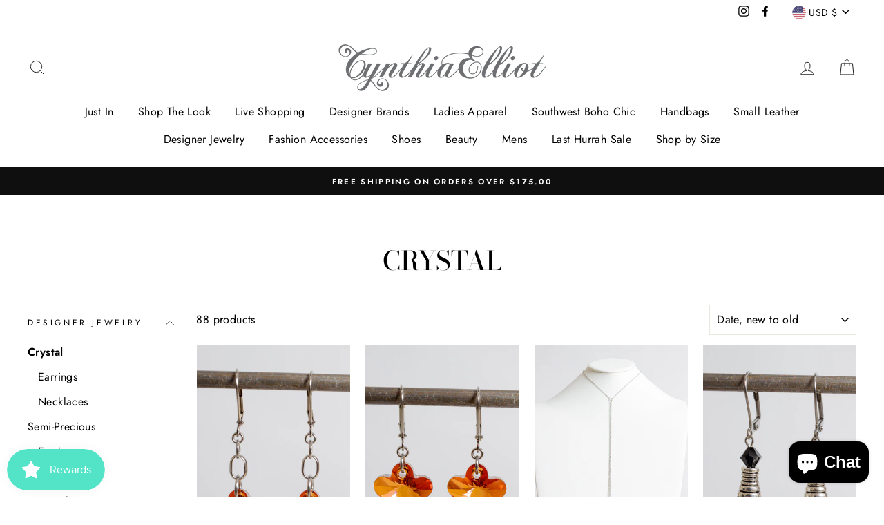

--- FILE ---
content_type: text/html; charset=utf-8
request_url: https://cynthiaelliot.com/collections/crystal
body_size: 57885
content:
<!doctype html>
<html class="no-js" lang="en">
<head>
  <meta charset="utf-8">
  <meta http-equiv="X-UA-Compatible" content="IE=edge,chrome=1">
  <meta name="viewport" content="width=device-width,initial-scale=1">
  <meta name="theme-color" content="#111111">
  <link rel="canonical" href="https://cynthiaelliot.com/collections/crystal">
  <meta name="format-detection" content="telephone=no"><link rel="shortcut icon" href="//cynthiaelliot.com/cdn/shop/files/favicon-cynthia_32x32.png?v=1614345392" type="image/png" />
  <title>Crystal
&ndash; Cynthia Elliot Boutique
</title><meta property="og:site_name" content="Cynthia Elliot Boutique">
  <meta property="og:url" content="https://cynthiaelliot.com/collections/crystal">
  <meta property="og:title" content="Crystal">
  <meta property="og:type" content="website">
  <meta property="og:description" content="Designer Apparel Boutique in Downtown McKinney, TX"><meta property="og:image" content="http://cynthiaelliot.com/cdn/shop/files/IMG_3618_b0693582-b339-47f7-87bd-96c86974b0af_1200x630.jpg?v=1709264612"><meta property="og:image" content="http://cynthiaelliot.com/cdn/shop/files/IMG_3614_6edce3cf-9fc0-458c-81e6-ebfff4aeee3e_1200x630.jpg?v=1709264540"><meta property="og:image" content="http://cynthiaelliot.com/cdn/shop/files/IMG_3604_982bba8f-c531-4c52-a53a-2e9759f1b7e0_1200x630.jpg?v=1709262976">
  <meta property="og:image:secure_url" content="https://cynthiaelliot.com/cdn/shop/files/IMG_3618_b0693582-b339-47f7-87bd-96c86974b0af_1200x630.jpg?v=1709264612"><meta property="og:image:secure_url" content="https://cynthiaelliot.com/cdn/shop/files/IMG_3614_6edce3cf-9fc0-458c-81e6-ebfff4aeee3e_1200x630.jpg?v=1709264540"><meta property="og:image:secure_url" content="https://cynthiaelliot.com/cdn/shop/files/IMG_3604_982bba8f-c531-4c52-a53a-2e9759f1b7e0_1200x630.jpg?v=1709262976">
  <meta name="twitter:site" content="@">
  <meta name="twitter:card" content="summary_large_image">
  <meta name="twitter:title" content="Crystal">
  <meta name="twitter:description" content="Designer Apparel Boutique in Downtown McKinney, TX">


  <style data-shopify>
  @font-face {
  font-family: "Bodoni Moda";
  font-weight: 500;
  font-style: normal;
  src: url("//cynthiaelliot.com/cdn/fonts/bodoni_moda/bodonimoda_n5.36d0da1db617c453fb46e8089790ab6dc72c2356.woff2") format("woff2"),
       url("//cynthiaelliot.com/cdn/fonts/bodoni_moda/bodonimoda_n5.40f612bab009769f87511096f185d9228ad3baa3.woff") format("woff");
}

  @font-face {
  font-family: Jost;
  font-weight: 400;
  font-style: normal;
  src: url("//cynthiaelliot.com/cdn/fonts/jost/jost_n4.d47a1b6347ce4a4c9f437608011273009d91f2b7.woff2") format("woff2"),
       url("//cynthiaelliot.com/cdn/fonts/jost/jost_n4.791c46290e672b3f85c3d1c651ef2efa3819eadd.woff") format("woff");
}


  @font-face {
  font-family: Jost;
  font-weight: 600;
  font-style: normal;
  src: url("//cynthiaelliot.com/cdn/fonts/jost/jost_n6.ec1178db7a7515114a2d84e3dd680832b7af8b99.woff2") format("woff2"),
       url("//cynthiaelliot.com/cdn/fonts/jost/jost_n6.b1178bb6bdd3979fef38e103a3816f6980aeaff9.woff") format("woff");
}

  @font-face {
  font-family: Jost;
  font-weight: 400;
  font-style: italic;
  src: url("//cynthiaelliot.com/cdn/fonts/jost/jost_i4.b690098389649750ada222b9763d55796c5283a5.woff2") format("woff2"),
       url("//cynthiaelliot.com/cdn/fonts/jost/jost_i4.fd766415a47e50b9e391ae7ec04e2ae25e7e28b0.woff") format("woff");
}

  @font-face {
  font-family: Jost;
  font-weight: 600;
  font-style: italic;
  src: url("//cynthiaelliot.com/cdn/fonts/jost/jost_i6.9af7e5f39e3a108c08f24047a4276332d9d7b85e.woff2") format("woff2"),
       url("//cynthiaelliot.com/cdn/fonts/jost/jost_i6.2bf310262638f998ed206777ce0b9a3b98b6fe92.woff") format("woff");
}

</style>

  <link href="//cynthiaelliot.com/cdn/shop/t/3/assets/theme.scss.css?v=121957695638862531871759259957" rel="stylesheet" type="text/css" media="all" />

  <style data-shopify>
    .collection-item__title {
      font-size: 14.4px;
    }

    @media screen and (min-width: 769px) {
      .collection-item__title {
        font-size: 18px;
      }
    }
  </style>

  <link href="//cynthiaelliot.com/cdn/shop/t/3/assets/custom.css?v=174106338729901663651666178753" rel="stylesheet" type="text/css" media="all" />

  <script>
    document.documentElement.className = document.documentElement.className.replace('no-js', 'js');

    window.theme = window.theme || {};
    theme.strings = {
      addToCart: "Add to cart",
      soldOut: "Sold Out",
      unavailable: "Unavailable",
      stockLabel: "Only [count] items in stock!",
      willNotShipUntil: "Will not ship until [date]",
      willBeInStockAfter: "Will be in stock after [date]",
      waitingForStock: "Inventory on the way",
      savePrice: "Save [saved_amount]",
      cartEmpty: "Your cart is currently empty.",
      cartTermsConfirmation: "You must agree with the terms and conditions of sales to check out"
    };
    theme.settings = {
      dynamicVariantsEnable: true,
      dynamicVariantType: "button",
      cartType: "drawer",
      moneyFormat: "${{amount}}",
      saveType: "dollar",
      recentlyViewedEnabled: false,
      predictiveSearch: true,
      predictiveSearchType: "product,article,page",
      inventoryThreshold: 10,
      quickView: false,
      themeName: 'Impulse',
      themeVersion: "3.0.3"
    };
  </script>

  <script>window.performance && window.performance.mark && window.performance.mark('shopify.content_for_header.start');</script><meta name="facebook-domain-verification" content="zvd937hyymn9d27hmvixxvyfpqtnct">
<meta name="facebook-domain-verification" content="q8mulpbn105r26e1mx4zfdr46pohg1">
<meta name="google-site-verification" content="Xc4XU5lsxwcnmoAHbxxPJ19e5IRrQcumh8o83544SAQ">
<meta id="shopify-digital-wallet" name="shopify-digital-wallet" content="/3721527409/digital_wallets/dialog">
<meta name="shopify-checkout-api-token" content="22549368aabebba85aa44937415cbf9b">
<meta id="in-context-paypal-metadata" data-shop-id="3721527409" data-venmo-supported="false" data-environment="production" data-locale="en_US" data-paypal-v4="true" data-currency="USD">
<link rel="alternate" type="application/atom+xml" title="Feed" href="/collections/crystal.atom" />
<link rel="next" href="/collections/crystal?page=2">
<link rel="alternate" type="application/json+oembed" href="https://cynthiaelliot.com/collections/crystal.oembed">
<script async="async" src="/checkouts/internal/preloads.js?locale=en-US"></script>
<link rel="preconnect" href="https://shop.app" crossorigin="anonymous">
<script async="async" src="https://shop.app/checkouts/internal/preloads.js?locale=en-US&shop_id=3721527409" crossorigin="anonymous"></script>
<script id="apple-pay-shop-capabilities" type="application/json">{"shopId":3721527409,"countryCode":"US","currencyCode":"USD","merchantCapabilities":["supports3DS"],"merchantId":"gid:\/\/shopify\/Shop\/3721527409","merchantName":"Cynthia Elliot Boutique","requiredBillingContactFields":["postalAddress","email","phone"],"requiredShippingContactFields":["postalAddress","email","phone"],"shippingType":"shipping","supportedNetworks":["visa","masterCard","amex","discover","elo","jcb"],"total":{"type":"pending","label":"Cynthia Elliot Boutique","amount":"1.00"},"shopifyPaymentsEnabled":true,"supportsSubscriptions":true}</script>
<script id="shopify-features" type="application/json">{"accessToken":"22549368aabebba85aa44937415cbf9b","betas":["rich-media-storefront-analytics"],"domain":"cynthiaelliot.com","predictiveSearch":true,"shopId":3721527409,"locale":"en"}</script>
<script>var Shopify = Shopify || {};
Shopify.shop = "cynthia-elliot-boutique.myshopify.com";
Shopify.locale = "en";
Shopify.currency = {"active":"USD","rate":"1.0"};
Shopify.country = "US";
Shopify.theme = {"name":"Impulse","id":79749349489,"schema_name":"Impulse","schema_version":"3.0.3","theme_store_id":857,"role":"main"};
Shopify.theme.handle = "null";
Shopify.theme.style = {"id":null,"handle":null};
Shopify.cdnHost = "cynthiaelliot.com/cdn";
Shopify.routes = Shopify.routes || {};
Shopify.routes.root = "/";</script>
<script type="module">!function(o){(o.Shopify=o.Shopify||{}).modules=!0}(window);</script>
<script>!function(o){function n(){var o=[];function n(){o.push(Array.prototype.slice.apply(arguments))}return n.q=o,n}var t=o.Shopify=o.Shopify||{};t.loadFeatures=n(),t.autoloadFeatures=n()}(window);</script>
<script>
  window.ShopifyPay = window.ShopifyPay || {};
  window.ShopifyPay.apiHost = "shop.app\/pay";
  window.ShopifyPay.redirectState = null;
</script>
<script id="shop-js-analytics" type="application/json">{"pageType":"collection"}</script>
<script defer="defer" async type="module" src="//cynthiaelliot.com/cdn/shopifycloud/shop-js/modules/v2/client.init-shop-cart-sync_BT-GjEfc.en.esm.js"></script>
<script defer="defer" async type="module" src="//cynthiaelliot.com/cdn/shopifycloud/shop-js/modules/v2/chunk.common_D58fp_Oc.esm.js"></script>
<script defer="defer" async type="module" src="//cynthiaelliot.com/cdn/shopifycloud/shop-js/modules/v2/chunk.modal_xMitdFEc.esm.js"></script>
<script type="module">
  await import("//cynthiaelliot.com/cdn/shopifycloud/shop-js/modules/v2/client.init-shop-cart-sync_BT-GjEfc.en.esm.js");
await import("//cynthiaelliot.com/cdn/shopifycloud/shop-js/modules/v2/chunk.common_D58fp_Oc.esm.js");
await import("//cynthiaelliot.com/cdn/shopifycloud/shop-js/modules/v2/chunk.modal_xMitdFEc.esm.js");

  window.Shopify.SignInWithShop?.initShopCartSync?.({"fedCMEnabled":true,"windoidEnabled":true});

</script>
<script>
  window.Shopify = window.Shopify || {};
  if (!window.Shopify.featureAssets) window.Shopify.featureAssets = {};
  window.Shopify.featureAssets['shop-js'] = {"shop-cart-sync":["modules/v2/client.shop-cart-sync_DZOKe7Ll.en.esm.js","modules/v2/chunk.common_D58fp_Oc.esm.js","modules/v2/chunk.modal_xMitdFEc.esm.js"],"init-fed-cm":["modules/v2/client.init-fed-cm_B6oLuCjv.en.esm.js","modules/v2/chunk.common_D58fp_Oc.esm.js","modules/v2/chunk.modal_xMitdFEc.esm.js"],"shop-cash-offers":["modules/v2/client.shop-cash-offers_D2sdYoxE.en.esm.js","modules/v2/chunk.common_D58fp_Oc.esm.js","modules/v2/chunk.modal_xMitdFEc.esm.js"],"shop-login-button":["modules/v2/client.shop-login-button_QeVjl5Y3.en.esm.js","modules/v2/chunk.common_D58fp_Oc.esm.js","modules/v2/chunk.modal_xMitdFEc.esm.js"],"pay-button":["modules/v2/client.pay-button_DXTOsIq6.en.esm.js","modules/v2/chunk.common_D58fp_Oc.esm.js","modules/v2/chunk.modal_xMitdFEc.esm.js"],"shop-button":["modules/v2/client.shop-button_DQZHx9pm.en.esm.js","modules/v2/chunk.common_D58fp_Oc.esm.js","modules/v2/chunk.modal_xMitdFEc.esm.js"],"avatar":["modules/v2/client.avatar_BTnouDA3.en.esm.js"],"init-windoid":["modules/v2/client.init-windoid_CR1B-cfM.en.esm.js","modules/v2/chunk.common_D58fp_Oc.esm.js","modules/v2/chunk.modal_xMitdFEc.esm.js"],"init-shop-for-new-customer-accounts":["modules/v2/client.init-shop-for-new-customer-accounts_C_vY_xzh.en.esm.js","modules/v2/client.shop-login-button_QeVjl5Y3.en.esm.js","modules/v2/chunk.common_D58fp_Oc.esm.js","modules/v2/chunk.modal_xMitdFEc.esm.js"],"init-shop-email-lookup-coordinator":["modules/v2/client.init-shop-email-lookup-coordinator_BI7n9ZSv.en.esm.js","modules/v2/chunk.common_D58fp_Oc.esm.js","modules/v2/chunk.modal_xMitdFEc.esm.js"],"init-shop-cart-sync":["modules/v2/client.init-shop-cart-sync_BT-GjEfc.en.esm.js","modules/v2/chunk.common_D58fp_Oc.esm.js","modules/v2/chunk.modal_xMitdFEc.esm.js"],"shop-toast-manager":["modules/v2/client.shop-toast-manager_DiYdP3xc.en.esm.js","modules/v2/chunk.common_D58fp_Oc.esm.js","modules/v2/chunk.modal_xMitdFEc.esm.js"],"init-customer-accounts":["modules/v2/client.init-customer-accounts_D9ZNqS-Q.en.esm.js","modules/v2/client.shop-login-button_QeVjl5Y3.en.esm.js","modules/v2/chunk.common_D58fp_Oc.esm.js","modules/v2/chunk.modal_xMitdFEc.esm.js"],"init-customer-accounts-sign-up":["modules/v2/client.init-customer-accounts-sign-up_iGw4briv.en.esm.js","modules/v2/client.shop-login-button_QeVjl5Y3.en.esm.js","modules/v2/chunk.common_D58fp_Oc.esm.js","modules/v2/chunk.modal_xMitdFEc.esm.js"],"shop-follow-button":["modules/v2/client.shop-follow-button_CqMgW2wH.en.esm.js","modules/v2/chunk.common_D58fp_Oc.esm.js","modules/v2/chunk.modal_xMitdFEc.esm.js"],"checkout-modal":["modules/v2/client.checkout-modal_xHeaAweL.en.esm.js","modules/v2/chunk.common_D58fp_Oc.esm.js","modules/v2/chunk.modal_xMitdFEc.esm.js"],"shop-login":["modules/v2/client.shop-login_D91U-Q7h.en.esm.js","modules/v2/chunk.common_D58fp_Oc.esm.js","modules/v2/chunk.modal_xMitdFEc.esm.js"],"lead-capture":["modules/v2/client.lead-capture_BJmE1dJe.en.esm.js","modules/v2/chunk.common_D58fp_Oc.esm.js","modules/v2/chunk.modal_xMitdFEc.esm.js"],"payment-terms":["modules/v2/client.payment-terms_Ci9AEqFq.en.esm.js","modules/v2/chunk.common_D58fp_Oc.esm.js","modules/v2/chunk.modal_xMitdFEc.esm.js"]};
</script>
<script>(function() {
  var isLoaded = false;
  function asyncLoad() {
    if (isLoaded) return;
    isLoaded = true;
    var urls = ["\/\/cdn.shopify.com\/proxy\/9863dce111fa02e292a0ff116a4db8398d35a0ef3abd8e4ea3f615ba4a4c369d\/cynthiaelliotboutique.activehosted.com\/js\/site-tracking.php?shop=cynthia-elliot-boutique.myshopify.com\u0026sp-cache-control=cHVibGljLCBtYXgtYWdlPTkwMA","https:\/\/js.smile.io\/v1\/smile-shopify.js?shop=cynthia-elliot-boutique.myshopify.com","https:\/\/shopify.shopthelook.app\/shopthelook.js?shop=cynthia-elliot-boutique.myshopify.com"];
    for (var i = 0; i < urls.length; i++) {
      var s = document.createElement('script');
      s.type = 'text/javascript';
      s.async = true;
      s.src = urls[i];
      var x = document.getElementsByTagName('script')[0];
      x.parentNode.insertBefore(s, x);
    }
  };
  if(window.attachEvent) {
    window.attachEvent('onload', asyncLoad);
  } else {
    window.addEventListener('load', asyncLoad, false);
  }
})();</script>
<script id="__st">var __st={"a":3721527409,"offset":-21600,"reqid":"8e128309-7742-450d-a67e-1b7db853a8bc-1769453196","pageurl":"cynthiaelliot.com\/collections\/crystal","u":"59e7ed0a1825","p":"collection","rtyp":"collection","rid":163498295409};</script>
<script>window.ShopifyPaypalV4VisibilityTracking = true;</script>
<script id="captcha-bootstrap">!function(){'use strict';const t='contact',e='account',n='new_comment',o=[[t,t],['blogs',n],['comments',n],[t,'customer']],c=[[e,'customer_login'],[e,'guest_login'],[e,'recover_customer_password'],[e,'create_customer']],r=t=>t.map((([t,e])=>`form[action*='/${t}']:not([data-nocaptcha='true']) input[name='form_type'][value='${e}']`)).join(','),a=t=>()=>t?[...document.querySelectorAll(t)].map((t=>t.form)):[];function s(){const t=[...o],e=r(t);return a(e)}const i='password',u='form_key',d=['recaptcha-v3-token','g-recaptcha-response','h-captcha-response',i],f=()=>{try{return window.sessionStorage}catch{return}},m='__shopify_v',_=t=>t.elements[u];function p(t,e,n=!1){try{const o=window.sessionStorage,c=JSON.parse(o.getItem(e)),{data:r}=function(t){const{data:e,action:n}=t;return t[m]||n?{data:e,action:n}:{data:t,action:n}}(c);for(const[e,n]of Object.entries(r))t.elements[e]&&(t.elements[e].value=n);n&&o.removeItem(e)}catch(o){console.error('form repopulation failed',{error:o})}}const l='form_type',E='cptcha';function T(t){t.dataset[E]=!0}const w=window,h=w.document,L='Shopify',v='ce_forms',y='captcha';let A=!1;((t,e)=>{const n=(g='f06e6c50-85a8-45c8-87d0-21a2b65856fe',I='https://cdn.shopify.com/shopifycloud/storefront-forms-hcaptcha/ce_storefront_forms_captcha_hcaptcha.v1.5.2.iife.js',D={infoText:'Protected by hCaptcha',privacyText:'Privacy',termsText:'Terms'},(t,e,n)=>{const o=w[L][v],c=o.bindForm;if(c)return c(t,g,e,D).then(n);var r;o.q.push([[t,g,e,D],n]),r=I,A||(h.body.append(Object.assign(h.createElement('script'),{id:'captcha-provider',async:!0,src:r})),A=!0)});var g,I,D;w[L]=w[L]||{},w[L][v]=w[L][v]||{},w[L][v].q=[],w[L][y]=w[L][y]||{},w[L][y].protect=function(t,e){n(t,void 0,e),T(t)},Object.freeze(w[L][y]),function(t,e,n,w,h,L){const[v,y,A,g]=function(t,e,n){const i=e?o:[],u=t?c:[],d=[...i,...u],f=r(d),m=r(i),_=r(d.filter((([t,e])=>n.includes(e))));return[a(f),a(m),a(_),s()]}(w,h,L),I=t=>{const e=t.target;return e instanceof HTMLFormElement?e:e&&e.form},D=t=>v().includes(t);t.addEventListener('submit',(t=>{const e=I(t);if(!e)return;const n=D(e)&&!e.dataset.hcaptchaBound&&!e.dataset.recaptchaBound,o=_(e),c=g().includes(e)&&(!o||!o.value);(n||c)&&t.preventDefault(),c&&!n&&(function(t){try{if(!f())return;!function(t){const e=f();if(!e)return;const n=_(t);if(!n)return;const o=n.value;o&&e.removeItem(o)}(t);const e=Array.from(Array(32),(()=>Math.random().toString(36)[2])).join('');!function(t,e){_(t)||t.append(Object.assign(document.createElement('input'),{type:'hidden',name:u})),t.elements[u].value=e}(t,e),function(t,e){const n=f();if(!n)return;const o=[...t.querySelectorAll(`input[type='${i}']`)].map((({name:t})=>t)),c=[...d,...o],r={};for(const[a,s]of new FormData(t).entries())c.includes(a)||(r[a]=s);n.setItem(e,JSON.stringify({[m]:1,action:t.action,data:r}))}(t,e)}catch(e){console.error('failed to persist form',e)}}(e),e.submit())}));const S=(t,e)=>{t&&!t.dataset[E]&&(n(t,e.some((e=>e===t))),T(t))};for(const o of['focusin','change'])t.addEventListener(o,(t=>{const e=I(t);D(e)&&S(e,y())}));const B=e.get('form_key'),M=e.get(l),P=B&&M;t.addEventListener('DOMContentLoaded',(()=>{const t=y();if(P)for(const e of t)e.elements[l].value===M&&p(e,B);[...new Set([...A(),...v().filter((t=>'true'===t.dataset.shopifyCaptcha))])].forEach((e=>S(e,t)))}))}(h,new URLSearchParams(w.location.search),n,t,e,['guest_login'])})(!0,!0)}();</script>
<script integrity="sha256-4kQ18oKyAcykRKYeNunJcIwy7WH5gtpwJnB7kiuLZ1E=" data-source-attribution="shopify.loadfeatures" defer="defer" src="//cynthiaelliot.com/cdn/shopifycloud/storefront/assets/storefront/load_feature-a0a9edcb.js" crossorigin="anonymous"></script>
<script crossorigin="anonymous" defer="defer" src="//cynthiaelliot.com/cdn/shopifycloud/storefront/assets/shopify_pay/storefront-65b4c6d7.js?v=20250812"></script>
<script data-source-attribution="shopify.dynamic_checkout.dynamic.init">var Shopify=Shopify||{};Shopify.PaymentButton=Shopify.PaymentButton||{isStorefrontPortableWallets:!0,init:function(){window.Shopify.PaymentButton.init=function(){};var t=document.createElement("script");t.src="https://cynthiaelliot.com/cdn/shopifycloud/portable-wallets/latest/portable-wallets.en.js",t.type="module",document.head.appendChild(t)}};
</script>
<script data-source-attribution="shopify.dynamic_checkout.buyer_consent">
  function portableWalletsHideBuyerConsent(e){var t=document.getElementById("shopify-buyer-consent"),n=document.getElementById("shopify-subscription-policy-button");t&&n&&(t.classList.add("hidden"),t.setAttribute("aria-hidden","true"),n.removeEventListener("click",e))}function portableWalletsShowBuyerConsent(e){var t=document.getElementById("shopify-buyer-consent"),n=document.getElementById("shopify-subscription-policy-button");t&&n&&(t.classList.remove("hidden"),t.removeAttribute("aria-hidden"),n.addEventListener("click",e))}window.Shopify?.PaymentButton&&(window.Shopify.PaymentButton.hideBuyerConsent=portableWalletsHideBuyerConsent,window.Shopify.PaymentButton.showBuyerConsent=portableWalletsShowBuyerConsent);
</script>
<script data-source-attribution="shopify.dynamic_checkout.cart.bootstrap">document.addEventListener("DOMContentLoaded",(function(){function t(){return document.querySelector("shopify-accelerated-checkout-cart, shopify-accelerated-checkout")}if(t())Shopify.PaymentButton.init();else{new MutationObserver((function(e,n){t()&&(Shopify.PaymentButton.init(),n.disconnect())})).observe(document.body,{childList:!0,subtree:!0})}}));
</script>
<link id="shopify-accelerated-checkout-styles" rel="stylesheet" media="screen" href="https://cynthiaelliot.com/cdn/shopifycloud/portable-wallets/latest/accelerated-checkout-backwards-compat.css" crossorigin="anonymous">
<style id="shopify-accelerated-checkout-cart">
        #shopify-buyer-consent {
  margin-top: 1em;
  display: inline-block;
  width: 100%;
}

#shopify-buyer-consent.hidden {
  display: none;
}

#shopify-subscription-policy-button {
  background: none;
  border: none;
  padding: 0;
  text-decoration: underline;
  font-size: inherit;
  cursor: pointer;
}

#shopify-subscription-policy-button::before {
  box-shadow: none;
}

      </style>

<script>window.performance && window.performance.mark && window.performance.mark('shopify.content_for_header.end');</script>

  <script src="//cynthiaelliot.com/cdn/shop/t/3/assets/vendor-scripts-v6.js" defer="defer"></script>

  
    <link rel="stylesheet" href="//cynthiaelliot.com/cdn/shop/t/3/assets/currency-flags.css?v=177154473537266533841587048052">
  

  <script src="//cynthiaelliot.com/cdn/shop/t/3/assets/theme.js?v=112718498460643917511587048074" defer="defer"></script><!-- Hotjar Tracking Code for https://cynthiaelliot.com -->
<script>
    (function(h,o,t,j,a,r){
        h.hj=h.hj||function(){(h.hj.q=h.hj.q||[]).push(arguments)};
        h._hjSettings={hjid:3029399,hjsv:6};
        a=o.getElementsByTagName('head')[0];
        r=o.createElement('script');r.async=1;
        r.src=t+h._hjSettings.hjid+j+h._hjSettings.hjsv;
        a.appendChild(r);
    })(window,document,'https://static.hotjar.com/c/hotjar-','.js?sv=');
</script>
  <script src="https://cdn.shopify.com/extensions/019bfa34-cc2c-7b75-a416-7fdb53ece79b/smile-io-276/assets/smile-loader.js" type="text/javascript" defer="defer"></script>
<script src="https://cdn.shopify.com/extensions/e8878072-2f6b-4e89-8082-94b04320908d/inbox-1254/assets/inbox-chat-loader.js" type="text/javascript" defer="defer"></script>
<script src="https://cdn.shopify.com/extensions/1f805629-c1d3-44c5-afa0-f2ef641295ef/booster-page-speed-optimizer-1/assets/speed-embed.js" type="text/javascript" defer="defer"></script>
<link href="https://monorail-edge.shopifysvc.com" rel="dns-prefetch">
<script>(function(){if ("sendBeacon" in navigator && "performance" in window) {try {var session_token_from_headers = performance.getEntriesByType('navigation')[0].serverTiming.find(x => x.name == '_s').description;} catch {var session_token_from_headers = undefined;}var session_cookie_matches = document.cookie.match(/_shopify_s=([^;]*)/);var session_token_from_cookie = session_cookie_matches && session_cookie_matches.length === 2 ? session_cookie_matches[1] : "";var session_token = session_token_from_headers || session_token_from_cookie || "";function handle_abandonment_event(e) {var entries = performance.getEntries().filter(function(entry) {return /monorail-edge.shopifysvc.com/.test(entry.name);});if (!window.abandonment_tracked && entries.length === 0) {window.abandonment_tracked = true;var currentMs = Date.now();var navigation_start = performance.timing.navigationStart;var payload = {shop_id: 3721527409,url: window.location.href,navigation_start,duration: currentMs - navigation_start,session_token,page_type: "collection"};window.navigator.sendBeacon("https://monorail-edge.shopifysvc.com/v1/produce", JSON.stringify({schema_id: "online_store_buyer_site_abandonment/1.1",payload: payload,metadata: {event_created_at_ms: currentMs,event_sent_at_ms: currentMs}}));}}window.addEventListener('pagehide', handle_abandonment_event);}}());</script>
<script id="web-pixels-manager-setup">(function e(e,d,r,n,o){if(void 0===o&&(o={}),!Boolean(null===(a=null===(i=window.Shopify)||void 0===i?void 0:i.analytics)||void 0===a?void 0:a.replayQueue)){var i,a;window.Shopify=window.Shopify||{};var t=window.Shopify;t.analytics=t.analytics||{};var s=t.analytics;s.replayQueue=[],s.publish=function(e,d,r){return s.replayQueue.push([e,d,r]),!0};try{self.performance.mark("wpm:start")}catch(e){}var l=function(){var e={modern:/Edge?\/(1{2}[4-9]|1[2-9]\d|[2-9]\d{2}|\d{4,})\.\d+(\.\d+|)|Firefox\/(1{2}[4-9]|1[2-9]\d|[2-9]\d{2}|\d{4,})\.\d+(\.\d+|)|Chrom(ium|e)\/(9{2}|\d{3,})\.\d+(\.\d+|)|(Maci|X1{2}).+ Version\/(15\.\d+|(1[6-9]|[2-9]\d|\d{3,})\.\d+)([,.]\d+|)( \(\w+\)|)( Mobile\/\w+|) Safari\/|Chrome.+OPR\/(9{2}|\d{3,})\.\d+\.\d+|(CPU[ +]OS|iPhone[ +]OS|CPU[ +]iPhone|CPU IPhone OS|CPU iPad OS)[ +]+(15[._]\d+|(1[6-9]|[2-9]\d|\d{3,})[._]\d+)([._]\d+|)|Android:?[ /-](13[3-9]|1[4-9]\d|[2-9]\d{2}|\d{4,})(\.\d+|)(\.\d+|)|Android.+Firefox\/(13[5-9]|1[4-9]\d|[2-9]\d{2}|\d{4,})\.\d+(\.\d+|)|Android.+Chrom(ium|e)\/(13[3-9]|1[4-9]\d|[2-9]\d{2}|\d{4,})\.\d+(\.\d+|)|SamsungBrowser\/([2-9]\d|\d{3,})\.\d+/,legacy:/Edge?\/(1[6-9]|[2-9]\d|\d{3,})\.\d+(\.\d+|)|Firefox\/(5[4-9]|[6-9]\d|\d{3,})\.\d+(\.\d+|)|Chrom(ium|e)\/(5[1-9]|[6-9]\d|\d{3,})\.\d+(\.\d+|)([\d.]+$|.*Safari\/(?![\d.]+ Edge\/[\d.]+$))|(Maci|X1{2}).+ Version\/(10\.\d+|(1[1-9]|[2-9]\d|\d{3,})\.\d+)([,.]\d+|)( \(\w+\)|)( Mobile\/\w+|) Safari\/|Chrome.+OPR\/(3[89]|[4-9]\d|\d{3,})\.\d+\.\d+|(CPU[ +]OS|iPhone[ +]OS|CPU[ +]iPhone|CPU IPhone OS|CPU iPad OS)[ +]+(10[._]\d+|(1[1-9]|[2-9]\d|\d{3,})[._]\d+)([._]\d+|)|Android:?[ /-](13[3-9]|1[4-9]\d|[2-9]\d{2}|\d{4,})(\.\d+|)(\.\d+|)|Mobile Safari.+OPR\/([89]\d|\d{3,})\.\d+\.\d+|Android.+Firefox\/(13[5-9]|1[4-9]\d|[2-9]\d{2}|\d{4,})\.\d+(\.\d+|)|Android.+Chrom(ium|e)\/(13[3-9]|1[4-9]\d|[2-9]\d{2}|\d{4,})\.\d+(\.\d+|)|Android.+(UC? ?Browser|UCWEB|U3)[ /]?(15\.([5-9]|\d{2,})|(1[6-9]|[2-9]\d|\d{3,})\.\d+)\.\d+|SamsungBrowser\/(5\.\d+|([6-9]|\d{2,})\.\d+)|Android.+MQ{2}Browser\/(14(\.(9|\d{2,})|)|(1[5-9]|[2-9]\d|\d{3,})(\.\d+|))(\.\d+|)|K[Aa][Ii]OS\/(3\.\d+|([4-9]|\d{2,})\.\d+)(\.\d+|)/},d=e.modern,r=e.legacy,n=navigator.userAgent;return n.match(d)?"modern":n.match(r)?"legacy":"unknown"}(),u="modern"===l?"modern":"legacy",c=(null!=n?n:{modern:"",legacy:""})[u],f=function(e){return[e.baseUrl,"/wpm","/b",e.hashVersion,"modern"===e.buildTarget?"m":"l",".js"].join("")}({baseUrl:d,hashVersion:r,buildTarget:u}),m=function(e){var d=e.version,r=e.bundleTarget,n=e.surface,o=e.pageUrl,i=e.monorailEndpoint;return{emit:function(e){var a=e.status,t=e.errorMsg,s=(new Date).getTime(),l=JSON.stringify({metadata:{event_sent_at_ms:s},events:[{schema_id:"web_pixels_manager_load/3.1",payload:{version:d,bundle_target:r,page_url:o,status:a,surface:n,error_msg:t},metadata:{event_created_at_ms:s}}]});if(!i)return console&&console.warn&&console.warn("[Web Pixels Manager] No Monorail endpoint provided, skipping logging."),!1;try{return self.navigator.sendBeacon.bind(self.navigator)(i,l)}catch(e){}var u=new XMLHttpRequest;try{return u.open("POST",i,!0),u.setRequestHeader("Content-Type","text/plain"),u.send(l),!0}catch(e){return console&&console.warn&&console.warn("[Web Pixels Manager] Got an unhandled error while logging to Monorail."),!1}}}}({version:r,bundleTarget:l,surface:e.surface,pageUrl:self.location.href,monorailEndpoint:e.monorailEndpoint});try{o.browserTarget=l,function(e){var d=e.src,r=e.async,n=void 0===r||r,o=e.onload,i=e.onerror,a=e.sri,t=e.scriptDataAttributes,s=void 0===t?{}:t,l=document.createElement("script"),u=document.querySelector("head"),c=document.querySelector("body");if(l.async=n,l.src=d,a&&(l.integrity=a,l.crossOrigin="anonymous"),s)for(var f in s)if(Object.prototype.hasOwnProperty.call(s,f))try{l.dataset[f]=s[f]}catch(e){}if(o&&l.addEventListener("load",o),i&&l.addEventListener("error",i),u)u.appendChild(l);else{if(!c)throw new Error("Did not find a head or body element to append the script");c.appendChild(l)}}({src:f,async:!0,onload:function(){if(!function(){var e,d;return Boolean(null===(d=null===(e=window.Shopify)||void 0===e?void 0:e.analytics)||void 0===d?void 0:d.initialized)}()){var d=window.webPixelsManager.init(e)||void 0;if(d){var r=window.Shopify.analytics;r.replayQueue.forEach((function(e){var r=e[0],n=e[1],o=e[2];d.publishCustomEvent(r,n,o)})),r.replayQueue=[],r.publish=d.publishCustomEvent,r.visitor=d.visitor,r.initialized=!0}}},onerror:function(){return m.emit({status:"failed",errorMsg:"".concat(f," has failed to load")})},sri:function(e){var d=/^sha384-[A-Za-z0-9+/=]+$/;return"string"==typeof e&&d.test(e)}(c)?c:"",scriptDataAttributes:o}),m.emit({status:"loading"})}catch(e){m.emit({status:"failed",errorMsg:(null==e?void 0:e.message)||"Unknown error"})}}})({shopId: 3721527409,storefrontBaseUrl: "https://cynthiaelliot.com",extensionsBaseUrl: "https://extensions.shopifycdn.com/cdn/shopifycloud/web-pixels-manager",monorailEndpoint: "https://monorail-edge.shopifysvc.com/unstable/produce_batch",surface: "storefront-renderer",enabledBetaFlags: ["2dca8a86"],webPixelsConfigList: [{"id":"1257537649","configuration":"{\"accountID\":\"channelize_shopify_analytics_web_pixel\"}","eventPayloadVersion":"v1","runtimeContext":"STRICT","scriptVersion":"fd4c4c9ed34f53ae9cb4a52ef3f81669","type":"APP","apiClientId":4392053,"privacyPurposes":["ANALYTICS","MARKETING","SALE_OF_DATA"],"dataSharingAdjustments":{"protectedCustomerApprovalScopes":[]}},{"id":"354320497","configuration":"{\"config\":\"{\\\"pixel_id\\\":\\\"G-R4VG2PSSK9\\\",\\\"target_country\\\":\\\"US\\\",\\\"gtag_events\\\":[{\\\"type\\\":\\\"begin_checkout\\\",\\\"action_label\\\":[\\\"G-R4VG2PSSK9\\\",\\\"AW-587346531\\\/6_ieCLbr_JUaEOPkiJgC\\\"]},{\\\"type\\\":\\\"search\\\",\\\"action_label\\\":[\\\"G-R4VG2PSSK9\\\",\\\"AW-587346531\\\/feoUCLDr_JUaEOPkiJgC\\\"]},{\\\"type\\\":\\\"view_item\\\",\\\"action_label\\\":[\\\"G-R4VG2PSSK9\\\",\\\"AW-587346531\\\/UYViCK3r_JUaEOPkiJgC\\\",\\\"MC-RDHL3R52BV\\\"]},{\\\"type\\\":\\\"purchase\\\",\\\"action_label\\\":[\\\"G-R4VG2PSSK9\\\",\\\"AW-587346531\\\/EpZpCKfr_JUaEOPkiJgC\\\",\\\"MC-RDHL3R52BV\\\"]},{\\\"type\\\":\\\"page_view\\\",\\\"action_label\\\":[\\\"G-R4VG2PSSK9\\\",\\\"AW-587346531\\\/tTHNCKrr_JUaEOPkiJgC\\\",\\\"MC-RDHL3R52BV\\\"]},{\\\"type\\\":\\\"add_payment_info\\\",\\\"action_label\\\":[\\\"G-R4VG2PSSK9\\\",\\\"AW-587346531\\\/GfDjCLnr_JUaEOPkiJgC\\\"]},{\\\"type\\\":\\\"add_to_cart\\\",\\\"action_label\\\":[\\\"G-R4VG2PSSK9\\\",\\\"AW-587346531\\\/5tKPCLPr_JUaEOPkiJgC\\\"]}],\\\"enable_monitoring_mode\\\":false}\"}","eventPayloadVersion":"v1","runtimeContext":"OPEN","scriptVersion":"b2a88bafab3e21179ed38636efcd8a93","type":"APP","apiClientId":1780363,"privacyPurposes":[],"dataSharingAdjustments":{"protectedCustomerApprovalScopes":["read_customer_address","read_customer_email","read_customer_name","read_customer_personal_data","read_customer_phone"]}},{"id":"179667057","configuration":"{\"pixel_id\":\"335800444180468\",\"pixel_type\":\"facebook_pixel\",\"metaapp_system_user_token\":\"-\"}","eventPayloadVersion":"v1","runtimeContext":"OPEN","scriptVersion":"ca16bc87fe92b6042fbaa3acc2fbdaa6","type":"APP","apiClientId":2329312,"privacyPurposes":["ANALYTICS","MARKETING","SALE_OF_DATA"],"dataSharingAdjustments":{"protectedCustomerApprovalScopes":["read_customer_address","read_customer_email","read_customer_name","read_customer_personal_data","read_customer_phone"]}},{"id":"45580401","configuration":"{\"tagID\":\"2614287989814\"}","eventPayloadVersion":"v1","runtimeContext":"STRICT","scriptVersion":"18031546ee651571ed29edbe71a3550b","type":"APP","apiClientId":3009811,"privacyPurposes":["ANALYTICS","MARKETING","SALE_OF_DATA"],"dataSharingAdjustments":{"protectedCustomerApprovalScopes":["read_customer_address","read_customer_email","read_customer_name","read_customer_personal_data","read_customer_phone"]}},{"id":"94371953","eventPayloadVersion":"v1","runtimeContext":"LAX","scriptVersion":"1","type":"CUSTOM","privacyPurposes":["ANALYTICS"],"name":"Google Analytics tag (migrated)"},{"id":"shopify-app-pixel","configuration":"{}","eventPayloadVersion":"v1","runtimeContext":"STRICT","scriptVersion":"0450","apiClientId":"shopify-pixel","type":"APP","privacyPurposes":["ANALYTICS","MARKETING"]},{"id":"shopify-custom-pixel","eventPayloadVersion":"v1","runtimeContext":"LAX","scriptVersion":"0450","apiClientId":"shopify-pixel","type":"CUSTOM","privacyPurposes":["ANALYTICS","MARKETING"]}],isMerchantRequest: false,initData: {"shop":{"name":"Cynthia Elliot Boutique","paymentSettings":{"currencyCode":"USD"},"myshopifyDomain":"cynthia-elliot-boutique.myshopify.com","countryCode":"US","storefrontUrl":"https:\/\/cynthiaelliot.com"},"customer":null,"cart":null,"checkout":null,"productVariants":[],"purchasingCompany":null},},"https://cynthiaelliot.com/cdn","fcfee988w5aeb613cpc8e4bc33m6693e112",{"modern":"","legacy":""},{"shopId":"3721527409","storefrontBaseUrl":"https:\/\/cynthiaelliot.com","extensionBaseUrl":"https:\/\/extensions.shopifycdn.com\/cdn\/shopifycloud\/web-pixels-manager","surface":"storefront-renderer","enabledBetaFlags":"[\"2dca8a86\"]","isMerchantRequest":"false","hashVersion":"fcfee988w5aeb613cpc8e4bc33m6693e112","publish":"custom","events":"[[\"page_viewed\",{}],[\"collection_viewed\",{\"collection\":{\"id\":\"163498295409\",\"title\":\"Crystal\",\"productVariants\":[{\"price\":{\"amount\":58.0,\"currencyCode\":\"USD\"},\"product\":{\"title\":\"Medium Copper Crystal Flower Earrings\",\"vendor\":\"Yolanta Collection\",\"id\":\"6982623690865\",\"untranslatedTitle\":\"Medium Copper Crystal Flower Earrings\",\"url\":\"\/products\/ex-6299-806\",\"type\":\"Crystal\"},\"id\":\"40593879793777\",\"image\":{\"src\":\"\/\/cynthiaelliot.com\/cdn\/shop\/files\/IMG_3618_b0693582-b339-47f7-87bd-96c86974b0af.jpg?v=1709264612\"},\"sku\":\"YC-EX-6299-806-0228-2024!\",\"title\":\"Default Title\",\"untranslatedTitle\":\"Default Title\"},{\"price\":{\"amount\":55.0,\"currencyCode\":\"USD\"},\"product\":{\"title\":\"Short Copper Crystal Flower Earrings\",\"vendor\":\"Yolanta Collection\",\"id\":\"6982623658097\",\"untranslatedTitle\":\"Short Copper Crystal Flower Earrings\",\"url\":\"\/products\/e-6298-806\",\"type\":\"Crystal\"},\"id\":\"40593879761009\",\"image\":{\"src\":\"\/\/cynthiaelliot.com\/cdn\/shop\/files\/IMG_3614_6edce3cf-9fc0-458c-81e6-ebfff4aeee3e.jpg?v=1709264540\"},\"sku\":\"YC-E-6298-806-0228-2024!\",\"title\":\"Default Title\",\"untranslatedTitle\":\"Default Title\"},{\"price\":{\"amount\":62.0,\"currencyCode\":\"USD\"},\"product\":{\"title\":\"Long Copper Crystal Flower Necklace\",\"vendor\":\"Yolanta Collection\",\"id\":\"6982623592561\",\"untranslatedTitle\":\"Long Copper Crystal Flower Necklace\",\"url\":\"\/products\/nx-6762-806\",\"type\":\"Crystal\"},\"id\":\"40593879695473\",\"image\":{\"src\":\"\/\/cynthiaelliot.com\/cdn\/shop\/files\/IMG_3604_982bba8f-c531-4c52-a53a-2e9759f1b7e0.jpg?v=1709262976\"},\"sku\":\"YC-NX-6762-806-0228-2024!\",\"title\":\"Default Title\",\"untranslatedTitle\":\"Default Title\"},{\"price\":{\"amount\":30.0,\"currencyCode\":\"USD\"},\"product\":{\"title\":\"Jet on Silver Earrings\",\"vendor\":\"Yolanta Collection\",\"id\":\"6982623428721\",\"untranslatedTitle\":\"Jet on Silver Earrings\",\"url\":\"\/products\/ex-6751-121\",\"type\":\"Crystal\"},\"id\":\"40593879498865\",\"image\":{\"src\":\"\/\/cynthiaelliot.com\/cdn\/shop\/files\/IMG_3584_f226eaae-c591-4a51-9755-a45e036128b8.jpg?v=1709261835\"},\"sku\":\"YC-EX-6751-121-0228-2024!\",\"title\":\"Default Title\",\"untranslatedTitle\":\"Default Title\"},{\"price\":{\"amount\":85.0,\"currencyCode\":\"USD\"},\"product\":{\"title\":\"Long Jet on Silver Necklace\",\"vendor\":\"Yolanta Collection\",\"id\":\"6982623395953\",\"untranslatedTitle\":\"Long Jet on Silver Necklace\",\"url\":\"\/products\/nx-5757c-121\",\"type\":\"Crystal\"},\"id\":\"40593879466097\",\"image\":{\"src\":\"\/\/cynthiaelliot.com\/cdn\/shop\/files\/IMG_3576_587fbd53-cb3a-469d-a47f-ca95c8688c30.jpg?v=1709261742\"},\"sku\":\"YC-NX-5757C-121-0228-2024!\",\"title\":\"Default Title\",\"untranslatedTitle\":\"Default Title\"},{\"price\":{\"amount\":20.0,\"currencyCode\":\"USD\"},\"product\":{\"title\":\"Grey Pearl on Silver Earrings\",\"vendor\":\"Yolanta Collection\",\"id\":\"6982623330417\",\"untranslatedTitle\":\"Grey Pearl on Silver Earrings\",\"url\":\"\/products\/ex-6548-072\",\"type\":\"Crystal\"},\"id\":\"40593879400561\",\"image\":{\"src\":\"\/\/cynthiaelliot.com\/cdn\/shop\/files\/IMG_3552_cf95f1ab-9771-47ee-a940-8799dbdb1448.jpg?v=1709261557\"},\"sku\":\"YC-EX-6548-072-0228-2024!\",\"title\":\"Default Title\",\"untranslatedTitle\":\"Default Title\"},{\"price\":{\"amount\":78.0,\"currencyCode\":\"USD\"},\"product\":{\"title\":\"Long Grey Pearl Necklace\",\"vendor\":\"Yolanta Collection\",\"id\":\"6982623297649\",\"untranslatedTitle\":\"Long Grey Pearl Necklace\",\"url\":\"\/products\/nx-5757-072\",\"type\":\"Crystal\"},\"id\":\"40593879367793\",\"image\":{\"src\":\"\/\/cynthiaelliot.com\/cdn\/shop\/files\/IMG_3544.jpg?v=1709261460\"},\"sku\":\"YC-NX-5757-072-0228-2024!\",\"title\":\"Default Title\",\"untranslatedTitle\":\"Default Title\"},{\"price\":{\"amount\":58.0,\"currencyCode\":\"USD\"},\"product\":{\"title\":\"Short Grey Pearl Necklace\",\"vendor\":\"Yolanta Collection\",\"id\":\"6982623232113\",\"untranslatedTitle\":\"Short Grey Pearl Necklace\",\"url\":\"\/products\/nx-6756-072\",\"type\":\"Crystal\"},\"id\":\"40593879269489\",\"image\":{\"src\":\"\/\/cynthiaelliot.com\/cdn\/shop\/files\/IMG_3538_a4fae429-c8f3-4550-84c5-a1878f69df4d.jpg?v=1709261369\"},\"sku\":\"YC-NX-6756-072-0228-2024!\",\"title\":\"Default Title\",\"untranslatedTitle\":\"Default Title\"},{\"price\":{\"amount\":32.0,\"currencyCode\":\"USD\"},\"product\":{\"title\":\"Light Rose Earrings\",\"vendor\":\"Yolanta Collection\",\"id\":\"6982623199345\",\"untranslatedTitle\":\"Light Rose Earrings\",\"url\":\"\/products\/ex-5698-021\",\"type\":\"Crystal\"},\"id\":\"40593879236721\",\"image\":{\"src\":\"\/\/cynthiaelliot.com\/cdn\/shop\/files\/IMG_3532_3380fd01-1372-4406-8d4b-3be6bf0f9098.jpg?v=1709261309\"},\"sku\":\"YC-EX-5698-021-0228-2024!\",\"title\":\"Default Title\",\"untranslatedTitle\":\"Default Title\"},{\"price\":{\"amount\":56.0,\"currencyCode\":\"USD\"},\"product\":{\"title\":\"Pink Blend Earrings\",\"vendor\":\"Yolanta Collection\",\"id\":\"6982623002737\",\"untranslatedTitle\":\"Pink Blend Earrings\",\"url\":\"\/products\/e-3523-235b\",\"type\":\"Crystal\"},\"id\":\"40593879040113\",\"image\":{\"src\":\"\/\/cynthiaelliot.com\/cdn\/shop\/files\/IMG_3511_b23b2533-22e5-4686-a367-b7245a92255e.jpg?v=1709261045\"},\"sku\":\"YC-E-3523-235B-0228-2024!\",\"title\":\"Default Title\",\"untranslatedTitle\":\"Default Title\"},{\"price\":{\"amount\":68.0,\"currencyCode\":\"USD\"},\"product\":{\"title\":\"White Teardrop Pearl Earring\",\"vendor\":\"Yolanta Collection\",\"id\":\"6956135350385\",\"untranslatedTitle\":\"White Teardrop Pearl Earring\",\"url\":\"\/products\/5884-060\",\"type\":\"Crystal\"},\"id\":\"40497448124529\",\"image\":{\"src\":\"\/\/cynthiaelliot.com\/cdn\/shop\/files\/IMG_2004.jpg?v=1706130877\"},\"sku\":\"YC-5884-060-0117-2024!\",\"title\":\"Default Title\",\"untranslatedTitle\":\"Default Title\"},{\"price\":{\"amount\":68.0,\"currencyCode\":\"USD\"},\"product\":{\"title\":\"Lavender Teardrop Pearl Earring\",\"vendor\":\"Yolanta Collection\",\"id\":\"6956135317617\",\"untranslatedTitle\":\"Lavender Teardrop Pearl Earring\",\"url\":\"\/products\/5884-812\",\"type\":\"Crystal\"},\"id\":\"40497448091761\",\"image\":{\"src\":\"\/\/cynthiaelliot.com\/cdn\/shop\/files\/IMG_2000_8c931dff-8f21-44a8-90ce-b07c474979cf.jpg?v=1706130838\"},\"sku\":\"YC-5884-812-0117-2024!\",\"title\":\"Default Title\",\"untranslatedTitle\":\"Default Title\"},{\"price\":{\"amount\":26.0,\"currencyCode\":\"USD\"},\"product\":{\"title\":\"Circle Pearl Gold Earrings\",\"vendor\":\"Yolanta Collection\",\"id\":\"6956135252081\",\"untranslatedTitle\":\"Circle Pearl Gold Earrings\",\"url\":\"\/products\/6337w-231\",\"type\":\"Crystal\"},\"id\":\"40497448026225\",\"image\":{\"src\":\"\/\/cynthiaelliot.com\/cdn\/shop\/files\/IMG_1962.jpg?v=1706130432\"},\"sku\":\"YC-6337W-231-0117-2024!\",\"title\":\"Default Title\",\"untranslatedTitle\":\"Default Title\"},{\"price\":{\"amount\":32.0,\"currencyCode\":\"USD\"},\"product\":{\"title\":\"Gold 4 Tier Small Pearl Earring\",\"vendor\":\"Yolanta Collection\",\"id\":\"6956135219313\",\"untranslatedTitle\":\"Gold 4 Tier Small Pearl Earring\",\"url\":\"\/products\/1120w-231\",\"type\":\"Crystal\"},\"id\":\"40497447993457\",\"image\":{\"src\":\"\/\/cynthiaelliot.com\/cdn\/shop\/files\/IMG_1952.jpg?v=1706130294\"},\"sku\":\"YC-1120W-231-0117-2024!\",\"title\":\"Default Title\",\"untranslatedTitle\":\"Default Title\"},{\"price\":{\"amount\":32.0,\"currencyCode\":\"USD\"},\"product\":{\"title\":\"4 Tier Small Pearl Earring\",\"vendor\":\"Yolanta Collection\",\"id\":\"6956135121009\",\"untranslatedTitle\":\"4 Tier Small Pearl Earring\",\"url\":\"\/products\/1120w-060\",\"type\":\"Crystal\"},\"id\":\"40497447895153\",\"image\":{\"src\":\"\/\/cynthiaelliot.com\/cdn\/shop\/files\/IMG_1982_b4c7e5c5-f4c3-4304-ae85-1bdcd32f0d79.jpg?v=1706130604\"},\"sku\":\"YC-1120W-060-0117-2024!\",\"title\":\"Default Title\",\"untranslatedTitle\":\"Default Title\"},{\"price\":{\"amount\":67.0,\"currencyCode\":\"USD\"},\"product\":{\"title\":\"Flower Pearl Clip on Earrings\",\"vendor\":\"Yolanta Collection\",\"id\":\"6956134989937\",\"untranslatedTitle\":\"Flower Pearl Clip on Earrings\",\"url\":\"\/products\/6212pc-060\",\"type\":\"Crystal\"},\"id\":\"40497447633009\",\"image\":{\"src\":\"\/\/cynthiaelliot.com\/cdn\/shop\/files\/IMG_1948_d974a87f-53dd-415b-856c-2025fab1d288.jpg?v=1706130217\"},\"sku\":\"YC-6212PC-060-0117-2024!\",\"title\":\"Default Title\",\"untranslatedTitle\":\"Default Title\"},{\"price\":{\"amount\":43.0,\"currencyCode\":\"USD\"},\"product\":{\"title\":\"White Single Pearl Earrings\",\"vendor\":\"Yolanta Collection\",\"id\":\"6956134957169\",\"untranslatedTitle\":\"White Single Pearl Earrings\",\"url\":\"\/products\/e5314e-060\",\"type\":\"Crystal\"},\"id\":\"40497447600241\",\"image\":{\"src\":\"\/\/cynthiaelliot.com\/cdn\/shop\/files\/IMG_1996_ee3c67f7-f176-4ad3-afe5-d0ccc0144053.jpg?v=1706130722\"},\"sku\":\"YC-E5314E-060-0117-2024!\",\"title\":\"Default Title\",\"untranslatedTitle\":\"Default Title\"},{\"price\":{\"amount\":68.0,\"currencyCode\":\"USD\"},\"product\":{\"title\":\"White Pearl Pendant Necklace\",\"vendor\":\"Yolanta Collection\",\"id\":\"6956129779825\",\"untranslatedTitle\":\"White Pearl Pendant Necklace\",\"url\":\"\/products\/5911m-060\",\"type\":\"Crystal\"},\"id\":\"40497416765553\",\"image\":{\"src\":\"\/\/cynthiaelliot.com\/cdn\/shop\/files\/IMG_1908.jpg?v=1706129725\"},\"sku\":\"YC-5911M-060-0117-2024!\",\"title\":\"Default Title\",\"untranslatedTitle\":\"Default Title\"},{\"price\":{\"amount\":36.0,\"currencyCode\":\"USD\"},\"product\":{\"title\":\"Champagne w\/ White Pearl Necklace\",\"vendor\":\"Yolanta Collection\",\"id\":\"6956129747057\",\"untranslatedTitle\":\"Champagne w\/ White Pearl Necklace\",\"url\":\"\/products\/6331-231\",\"type\":\"Crystal\"},\"id\":\"40497416732785\",\"image\":{\"src\":\"\/\/cynthiaelliot.com\/cdn\/shop\/files\/IMG_1914_8f2a59ac-d3f2-47fb-9fee-45768f2b2046.jpg?v=1706129777\"},\"sku\":\"YC-6331-231-0117-2024!\",\"title\":\"Default Title\",\"untranslatedTitle\":\"Default Title\"},{\"price\":{\"amount\":72.0,\"currencyCode\":\"USD\"},\"product\":{\"title\":\"White Pearl Crystal Necklace\",\"vendor\":\"Yolanta Collection\",\"id\":\"6956129452145\",\"untranslatedTitle\":\"White Pearl Crystal Necklace\",\"url\":\"\/products\/n1117-060\",\"type\":\"Crystal\"},\"id\":\"40497414176881\",\"image\":{\"src\":\"\/\/cynthiaelliot.com\/cdn\/shop\/files\/IMG_1893.jpg?v=1706129519\"},\"sku\":\"YC-N1117-060-0117-2024!\",\"title\":\"Default Title\",\"untranslatedTitle\":\"Default Title\"},{\"price\":{\"amount\":119.0,\"currencyCode\":\"USD\"},\"product\":{\"title\":\"White Crystal\/ Pearl Tiered Necklace\",\"vendor\":\"Yolanta Collection\",\"id\":\"6956129255537\",\"untranslatedTitle\":\"White Crystal\/ Pearl Tiered Necklace\",\"url\":\"\/products\/4162p-060\",\"type\":\"Crystal\"},\"id\":\"40497413980273\",\"image\":{\"src\":\"\/\/cynthiaelliot.com\/cdn\/shop\/files\/IMG_1919_86ad319f-7f8b-453e-a670-fd3dcaaab479.jpg?v=1706129877\"},\"sku\":\"YC-4162P-060-0117-2024!\",\"title\":\"Default Title\",\"untranslatedTitle\":\"Default Title\"},{\"price\":{\"amount\":91.0,\"currencyCode\":\"USD\"},\"product\":{\"title\":\"Jet Black Dangle Necklace\",\"vendor\":\"Yolanta Collection\",\"id\":\"6941345415281\",\"untranslatedTitle\":\"Jet Black Dangle Necklace\",\"url\":\"\/products\/n4012-014\",\"type\":\"Crystal\"},\"id\":\"40431866413169\",\"image\":{\"src\":\"\/\/cynthiaelliot.com\/cdn\/shop\/files\/IMG_1362_b9e7f08d-533a-4c2d-a98e-c212e3db0168.jpg?v=1703372671\"},\"sku\":\"YC-N4012-014-1205-2023!\",\"title\":\"Default Title\",\"untranslatedTitle\":\"Default Title\"},{\"price\":{\"amount\":90.0,\"currencyCode\":\"USD\"},\"product\":{\"title\":\"Clear Crystal Light Taupe Necklace\",\"vendor\":\"Yolanta Collection\",\"id\":\"6941345349745\",\"untranslatedTitle\":\"Clear Crystal Light Taupe Necklace\",\"url\":\"\/products\/n5653-787\",\"type\":\"Crystal\"},\"id\":\"40431866347633\",\"image\":{\"src\":\"\/\/cynthiaelliot.com\/cdn\/shop\/files\/IMG_1368_c77fd4ce-ff59-46db-a5cd-fd39fda8854a.jpg?v=1703372720\"},\"sku\":\"YC-N5653-787-1205-2023!\",\"title\":\"Default Title\",\"untranslatedTitle\":\"Default Title\"},{\"price\":{\"amount\":14.0,\"currencyCode\":\"USD\"},\"product\":{\"title\":\"Jet Black Crystal Earrings\",\"vendor\":\"Yolanta Collection\",\"id\":\"6941345316977\",\"untranslatedTitle\":\"Jet Black Crystal Earrings\",\"url\":\"\/products\/e4634e-014\",\"type\":\"Crystal\"},\"id\":\"40431866314865\",\"image\":{\"src\":\"\/\/cynthiaelliot.com\/cdn\/shop\/files\/IMG_1428_280fd4ed-0f82-4e67-b7e9-272898f930ba.jpg?v=1703373543\"},\"sku\":\"YC-E4634E-014-1205-2023!\",\"title\":\"Default Title\",\"untranslatedTitle\":\"Default Title\"},{\"price\":{\"amount\":72.0,\"currencyCode\":\"USD\"},\"product\":{\"title\":\"Jet Black Crystal Necklace\",\"vendor\":\"Yolanta Collection\",\"id\":\"6941345284209\",\"untranslatedTitle\":\"Jet Black Crystal Necklace\",\"url\":\"\/products\/n3727e-014\",\"type\":\"Crystal\"},\"id\":\"40431866282097\",\"image\":{\"src\":\"\/\/cynthiaelliot.com\/cdn\/shop\/files\/IMG_1345.jpg?v=1703372312\"},\"sku\":\"YC-N3727E-014-1205-2023!\",\"title\":\"Default Title\",\"untranslatedTitle\":\"Default Title\"},{\"price\":{\"amount\":28.0,\"currencyCode\":\"USD\"},\"product\":{\"title\":\"White Pearl Clear Crystal Jet Earrings\",\"vendor\":\"Yolanta Collection\",\"id\":\"6941345251441\",\"untranslatedTitle\":\"White Pearl Clear Crystal Jet Earrings\",\"url\":\"\/products\/e1475pw-076\",\"type\":\"Crystal\"},\"id\":\"40431866249329\",\"image\":{\"src\":\"\/\/cynthiaelliot.com\/cdn\/shop\/files\/IMG_1402_25729fd5-caf0-4929-a833-3b5da671cb16.jpg?v=1703373224\"},\"sku\":\"YC-E1475PW-076-1205-2023!\",\"title\":\"Default Title\",\"untranslatedTitle\":\"Default Title\"},{\"price\":{\"amount\":63.0,\"currencyCode\":\"USD\"},\"product\":{\"title\":\"White Pearl Clear Crystal Jet Necklace\",\"vendor\":\"Yolanta Collection\",\"id\":\"6941345218673\",\"untranslatedTitle\":\"White Pearl Clear Crystal Jet Necklace\",\"url\":\"\/products\/n3016p-076\",\"type\":\"Crystal\"},\"id\":\"40431866216561\",\"image\":{\"src\":\"\/\/cynthiaelliot.com\/cdn\/shop\/files\/IMG_1380_aa0a74aa-cea1-43e2-872c-aa49e3ff6e46.jpg?v=1703372823\"},\"sku\":\"YC-N3016P-076-1205-2023!\",\"title\":\"Default Title\",\"untranslatedTitle\":\"Default Title\"},{\"price\":{\"amount\":16.0,\"currencyCode\":\"USD\"},\"product\":{\"title\":\"White Pearl Jet Crystal Earrings\",\"vendor\":\"Yolanta Collection\",\"id\":\"6941345185905\",\"untranslatedTitle\":\"White Pearl Jet Crystal Earrings\",\"url\":\"\/products\/e2897a-076\",\"type\":\"Crystal\"},\"id\":\"40431866183793\",\"image\":{\"src\":\"\/\/cynthiaelliot.com\/cdn\/shop\/files\/IMG_1434_62ec6bd3-dab2-4b55-b178-98b24164066a.jpg?v=1703373618\"},\"sku\":\"YC-E2897A-076-1205-2023!\",\"title\":\"Default Title\",\"untranslatedTitle\":\"Default Title\"}]}}]]"});</script><script>
  window.ShopifyAnalytics = window.ShopifyAnalytics || {};
  window.ShopifyAnalytics.meta = window.ShopifyAnalytics.meta || {};
  window.ShopifyAnalytics.meta.currency = 'USD';
  var meta = {"products":[{"id":6982623690865,"gid":"gid:\/\/shopify\/Product\/6982623690865","vendor":"Yolanta Collection","type":"Crystal","handle":"ex-6299-806","variants":[{"id":40593879793777,"price":5800,"name":"Medium Copper Crystal Flower Earrings","public_title":null,"sku":"YC-EX-6299-806-0228-2024!"}],"remote":false},{"id":6982623658097,"gid":"gid:\/\/shopify\/Product\/6982623658097","vendor":"Yolanta Collection","type":"Crystal","handle":"e-6298-806","variants":[{"id":40593879761009,"price":5500,"name":"Short Copper Crystal Flower Earrings","public_title":null,"sku":"YC-E-6298-806-0228-2024!"}],"remote":false},{"id":6982623592561,"gid":"gid:\/\/shopify\/Product\/6982623592561","vendor":"Yolanta Collection","type":"Crystal","handle":"nx-6762-806","variants":[{"id":40593879695473,"price":6200,"name":"Long Copper Crystal Flower Necklace","public_title":null,"sku":"YC-NX-6762-806-0228-2024!"}],"remote":false},{"id":6982623428721,"gid":"gid:\/\/shopify\/Product\/6982623428721","vendor":"Yolanta Collection","type":"Crystal","handle":"ex-6751-121","variants":[{"id":40593879498865,"price":3000,"name":"Jet on Silver Earrings","public_title":null,"sku":"YC-EX-6751-121-0228-2024!"}],"remote":false},{"id":6982623395953,"gid":"gid:\/\/shopify\/Product\/6982623395953","vendor":"Yolanta Collection","type":"Crystal","handle":"nx-5757c-121","variants":[{"id":40593879466097,"price":8500,"name":"Long Jet on Silver Necklace","public_title":null,"sku":"YC-NX-5757C-121-0228-2024!"}],"remote":false},{"id":6982623330417,"gid":"gid:\/\/shopify\/Product\/6982623330417","vendor":"Yolanta Collection","type":"Crystal","handle":"ex-6548-072","variants":[{"id":40593879400561,"price":2000,"name":"Grey Pearl on Silver Earrings","public_title":null,"sku":"YC-EX-6548-072-0228-2024!"}],"remote":false},{"id":6982623297649,"gid":"gid:\/\/shopify\/Product\/6982623297649","vendor":"Yolanta Collection","type":"Crystal","handle":"nx-5757-072","variants":[{"id":40593879367793,"price":7800,"name":"Long Grey Pearl Necklace","public_title":null,"sku":"YC-NX-5757-072-0228-2024!"}],"remote":false},{"id":6982623232113,"gid":"gid:\/\/shopify\/Product\/6982623232113","vendor":"Yolanta Collection","type":"Crystal","handle":"nx-6756-072","variants":[{"id":40593879269489,"price":5800,"name":"Short Grey Pearl Necklace","public_title":null,"sku":"YC-NX-6756-072-0228-2024!"}],"remote":false},{"id":6982623199345,"gid":"gid:\/\/shopify\/Product\/6982623199345","vendor":"Yolanta Collection","type":"Crystal","handle":"ex-5698-021","variants":[{"id":40593879236721,"price":3200,"name":"Light Rose Earrings","public_title":null,"sku":"YC-EX-5698-021-0228-2024!"}],"remote":false},{"id":6982623002737,"gid":"gid:\/\/shopify\/Product\/6982623002737","vendor":"Yolanta Collection","type":"Crystal","handle":"e-3523-235b","variants":[{"id":40593879040113,"price":5600,"name":"Pink Blend Earrings","public_title":null,"sku":"YC-E-3523-235B-0228-2024!"}],"remote":false},{"id":6956135350385,"gid":"gid:\/\/shopify\/Product\/6956135350385","vendor":"Yolanta Collection","type":"Crystal","handle":"5884-060","variants":[{"id":40497448124529,"price":6800,"name":"White Teardrop Pearl Earring","public_title":null,"sku":"YC-5884-060-0117-2024!"}],"remote":false},{"id":6956135317617,"gid":"gid:\/\/shopify\/Product\/6956135317617","vendor":"Yolanta Collection","type":"Crystal","handle":"5884-812","variants":[{"id":40497448091761,"price":6800,"name":"Lavender Teardrop Pearl Earring","public_title":null,"sku":"YC-5884-812-0117-2024!"}],"remote":false},{"id":6956135252081,"gid":"gid:\/\/shopify\/Product\/6956135252081","vendor":"Yolanta Collection","type":"Crystal","handle":"6337w-231","variants":[{"id":40497448026225,"price":2600,"name":"Circle Pearl Gold Earrings","public_title":null,"sku":"YC-6337W-231-0117-2024!"}],"remote":false},{"id":6956135219313,"gid":"gid:\/\/shopify\/Product\/6956135219313","vendor":"Yolanta Collection","type":"Crystal","handle":"1120w-231","variants":[{"id":40497447993457,"price":3200,"name":"Gold 4 Tier Small Pearl Earring","public_title":null,"sku":"YC-1120W-231-0117-2024!"}],"remote":false},{"id":6956135121009,"gid":"gid:\/\/shopify\/Product\/6956135121009","vendor":"Yolanta Collection","type":"Crystal","handle":"1120w-060","variants":[{"id":40497447895153,"price":3200,"name":"4 Tier Small Pearl Earring","public_title":null,"sku":"YC-1120W-060-0117-2024!"}],"remote":false},{"id":6956134989937,"gid":"gid:\/\/shopify\/Product\/6956134989937","vendor":"Yolanta Collection","type":"Crystal","handle":"6212pc-060","variants":[{"id":40497447633009,"price":6700,"name":"Flower Pearl Clip on Earrings","public_title":null,"sku":"YC-6212PC-060-0117-2024!"}],"remote":false},{"id":6956134957169,"gid":"gid:\/\/shopify\/Product\/6956134957169","vendor":"Yolanta Collection","type":"Crystal","handle":"e5314e-060","variants":[{"id":40497447600241,"price":4300,"name":"White Single Pearl Earrings","public_title":null,"sku":"YC-E5314E-060-0117-2024!"}],"remote":false},{"id":6956129779825,"gid":"gid:\/\/shopify\/Product\/6956129779825","vendor":"Yolanta Collection","type":"Crystal","handle":"5911m-060","variants":[{"id":40497416765553,"price":6800,"name":"White Pearl Pendant Necklace","public_title":null,"sku":"YC-5911M-060-0117-2024!"}],"remote":false},{"id":6956129747057,"gid":"gid:\/\/shopify\/Product\/6956129747057","vendor":"Yolanta Collection","type":"Crystal","handle":"6331-231","variants":[{"id":40497416732785,"price":3600,"name":"Champagne w\/ White Pearl Necklace","public_title":null,"sku":"YC-6331-231-0117-2024!"}],"remote":false},{"id":6956129452145,"gid":"gid:\/\/shopify\/Product\/6956129452145","vendor":"Yolanta Collection","type":"Crystal","handle":"n1117-060","variants":[{"id":40497414176881,"price":7200,"name":"White Pearl Crystal Necklace","public_title":null,"sku":"YC-N1117-060-0117-2024!"}],"remote":false},{"id":6956129255537,"gid":"gid:\/\/shopify\/Product\/6956129255537","vendor":"Yolanta Collection","type":"Crystal","handle":"4162p-060","variants":[{"id":40497413980273,"price":11900,"name":"White Crystal\/ Pearl Tiered Necklace","public_title":null,"sku":"YC-4162P-060-0117-2024!"}],"remote":false},{"id":6941345415281,"gid":"gid:\/\/shopify\/Product\/6941345415281","vendor":"Yolanta Collection","type":"Crystal","handle":"n4012-014","variants":[{"id":40431866413169,"price":9100,"name":"Jet Black Dangle Necklace","public_title":null,"sku":"YC-N4012-014-1205-2023!"}],"remote":false},{"id":6941345349745,"gid":"gid:\/\/shopify\/Product\/6941345349745","vendor":"Yolanta Collection","type":"Crystal","handle":"n5653-787","variants":[{"id":40431866347633,"price":9000,"name":"Clear Crystal Light Taupe Necklace","public_title":null,"sku":"YC-N5653-787-1205-2023!"}],"remote":false},{"id":6941345316977,"gid":"gid:\/\/shopify\/Product\/6941345316977","vendor":"Yolanta Collection","type":"Crystal","handle":"e4634e-014","variants":[{"id":40431866314865,"price":1400,"name":"Jet Black Crystal Earrings","public_title":null,"sku":"YC-E4634E-014-1205-2023!"}],"remote":false},{"id":6941345284209,"gid":"gid:\/\/shopify\/Product\/6941345284209","vendor":"Yolanta Collection","type":"Crystal","handle":"n3727e-014","variants":[{"id":40431866282097,"price":7200,"name":"Jet Black Crystal Necklace","public_title":null,"sku":"YC-N3727E-014-1205-2023!"}],"remote":false},{"id":6941345251441,"gid":"gid:\/\/shopify\/Product\/6941345251441","vendor":"Yolanta Collection","type":"Crystal","handle":"e1475pw-076","variants":[{"id":40431866249329,"price":2800,"name":"White Pearl Clear Crystal Jet Earrings","public_title":null,"sku":"YC-E1475PW-076-1205-2023!"}],"remote":false},{"id":6941345218673,"gid":"gid:\/\/shopify\/Product\/6941345218673","vendor":"Yolanta Collection","type":"Crystal","handle":"n3016p-076","variants":[{"id":40431866216561,"price":6300,"name":"White Pearl Clear Crystal Jet Necklace","public_title":null,"sku":"YC-N3016P-076-1205-2023!"}],"remote":false},{"id":6941345185905,"gid":"gid:\/\/shopify\/Product\/6941345185905","vendor":"Yolanta Collection","type":"Crystal","handle":"e2897a-076","variants":[{"id":40431866183793,"price":1600,"name":"White Pearl Jet Crystal Earrings","public_title":null,"sku":"YC-E2897A-076-1205-2023!"}],"remote":false}],"page":{"pageType":"collection","resourceType":"collection","resourceId":163498295409,"requestId":"8e128309-7742-450d-a67e-1b7db853a8bc-1769453196"}};
  for (var attr in meta) {
    window.ShopifyAnalytics.meta[attr] = meta[attr];
  }
</script>
<script class="analytics">
  (function () {
    var customDocumentWrite = function(content) {
      var jquery = null;

      if (window.jQuery) {
        jquery = window.jQuery;
      } else if (window.Checkout && window.Checkout.$) {
        jquery = window.Checkout.$;
      }

      if (jquery) {
        jquery('body').append(content);
      }
    };

    var hasLoggedConversion = function(token) {
      if (token) {
        return document.cookie.indexOf('loggedConversion=' + token) !== -1;
      }
      return false;
    }

    var setCookieIfConversion = function(token) {
      if (token) {
        var twoMonthsFromNow = new Date(Date.now());
        twoMonthsFromNow.setMonth(twoMonthsFromNow.getMonth() + 2);

        document.cookie = 'loggedConversion=' + token + '; expires=' + twoMonthsFromNow;
      }
    }

    var trekkie = window.ShopifyAnalytics.lib = window.trekkie = window.trekkie || [];
    if (trekkie.integrations) {
      return;
    }
    trekkie.methods = [
      'identify',
      'page',
      'ready',
      'track',
      'trackForm',
      'trackLink'
    ];
    trekkie.factory = function(method) {
      return function() {
        var args = Array.prototype.slice.call(arguments);
        args.unshift(method);
        trekkie.push(args);
        return trekkie;
      };
    };
    for (var i = 0; i < trekkie.methods.length; i++) {
      var key = trekkie.methods[i];
      trekkie[key] = trekkie.factory(key);
    }
    trekkie.load = function(config) {
      trekkie.config = config || {};
      trekkie.config.initialDocumentCookie = document.cookie;
      var first = document.getElementsByTagName('script')[0];
      var script = document.createElement('script');
      script.type = 'text/javascript';
      script.onerror = function(e) {
        var scriptFallback = document.createElement('script');
        scriptFallback.type = 'text/javascript';
        scriptFallback.onerror = function(error) {
                var Monorail = {
      produce: function produce(monorailDomain, schemaId, payload) {
        var currentMs = new Date().getTime();
        var event = {
          schema_id: schemaId,
          payload: payload,
          metadata: {
            event_created_at_ms: currentMs,
            event_sent_at_ms: currentMs
          }
        };
        return Monorail.sendRequest("https://" + monorailDomain + "/v1/produce", JSON.stringify(event));
      },
      sendRequest: function sendRequest(endpointUrl, payload) {
        // Try the sendBeacon API
        if (window && window.navigator && typeof window.navigator.sendBeacon === 'function' && typeof window.Blob === 'function' && !Monorail.isIos12()) {
          var blobData = new window.Blob([payload], {
            type: 'text/plain'
          });

          if (window.navigator.sendBeacon(endpointUrl, blobData)) {
            return true;
          } // sendBeacon was not successful

        } // XHR beacon

        var xhr = new XMLHttpRequest();

        try {
          xhr.open('POST', endpointUrl);
          xhr.setRequestHeader('Content-Type', 'text/plain');
          xhr.send(payload);
        } catch (e) {
          console.log(e);
        }

        return false;
      },
      isIos12: function isIos12() {
        return window.navigator.userAgent.lastIndexOf('iPhone; CPU iPhone OS 12_') !== -1 || window.navigator.userAgent.lastIndexOf('iPad; CPU OS 12_') !== -1;
      }
    };
    Monorail.produce('monorail-edge.shopifysvc.com',
      'trekkie_storefront_load_errors/1.1',
      {shop_id: 3721527409,
      theme_id: 79749349489,
      app_name: "storefront",
      context_url: window.location.href,
      source_url: "//cynthiaelliot.com/cdn/s/trekkie.storefront.a804e9514e4efded663580eddd6991fcc12b5451.min.js"});

        };
        scriptFallback.async = true;
        scriptFallback.src = '//cynthiaelliot.com/cdn/s/trekkie.storefront.a804e9514e4efded663580eddd6991fcc12b5451.min.js';
        first.parentNode.insertBefore(scriptFallback, first);
      };
      script.async = true;
      script.src = '//cynthiaelliot.com/cdn/s/trekkie.storefront.a804e9514e4efded663580eddd6991fcc12b5451.min.js';
      first.parentNode.insertBefore(script, first);
    };
    trekkie.load(
      {"Trekkie":{"appName":"storefront","development":false,"defaultAttributes":{"shopId":3721527409,"isMerchantRequest":null,"themeId":79749349489,"themeCityHash":"9265444929090990186","contentLanguage":"en","currency":"USD","eventMetadataId":"901929d6-39d9-42d5-bf55-6f7116ff4cc1"},"isServerSideCookieWritingEnabled":true,"monorailRegion":"shop_domain","enabledBetaFlags":["65f19447"]},"Session Attribution":{},"S2S":{"facebookCapiEnabled":true,"source":"trekkie-storefront-renderer","apiClientId":580111}}
    );

    var loaded = false;
    trekkie.ready(function() {
      if (loaded) return;
      loaded = true;

      window.ShopifyAnalytics.lib = window.trekkie;

      var originalDocumentWrite = document.write;
      document.write = customDocumentWrite;
      try { window.ShopifyAnalytics.merchantGoogleAnalytics.call(this); } catch(error) {};
      document.write = originalDocumentWrite;

      window.ShopifyAnalytics.lib.page(null,{"pageType":"collection","resourceType":"collection","resourceId":163498295409,"requestId":"8e128309-7742-450d-a67e-1b7db853a8bc-1769453196","shopifyEmitted":true});

      var match = window.location.pathname.match(/checkouts\/(.+)\/(thank_you|post_purchase)/)
      var token = match? match[1]: undefined;
      if (!hasLoggedConversion(token)) {
        setCookieIfConversion(token);
        window.ShopifyAnalytics.lib.track("Viewed Product Category",{"currency":"USD","category":"Collection: crystal","collectionName":"crystal","collectionId":163498295409,"nonInteraction":true},undefined,undefined,{"shopifyEmitted":true});
      }
    });


        var eventsListenerScript = document.createElement('script');
        eventsListenerScript.async = true;
        eventsListenerScript.src = "//cynthiaelliot.com/cdn/shopifycloud/storefront/assets/shop_events_listener-3da45d37.js";
        document.getElementsByTagName('head')[0].appendChild(eventsListenerScript);

})();</script>
  <script>
  if (!window.ga || (window.ga && typeof window.ga !== 'function')) {
    window.ga = function ga() {
      (window.ga.q = window.ga.q || []).push(arguments);
      if (window.Shopify && window.Shopify.analytics && typeof window.Shopify.analytics.publish === 'function') {
        window.Shopify.analytics.publish("ga_stub_called", {}, {sendTo: "google_osp_migration"});
      }
      console.error("Shopify's Google Analytics stub called with:", Array.from(arguments), "\nSee https://help.shopify.com/manual/promoting-marketing/pixels/pixel-migration#google for more information.");
    };
    if (window.Shopify && window.Shopify.analytics && typeof window.Shopify.analytics.publish === 'function') {
      window.Shopify.analytics.publish("ga_stub_initialized", {}, {sendTo: "google_osp_migration"});
    }
  }
</script>
<script
  defer
  src="https://cynthiaelliot.com/cdn/shopifycloud/perf-kit/shopify-perf-kit-3.0.4.min.js"
  data-application="storefront-renderer"
  data-shop-id="3721527409"
  data-render-region="gcp-us-east1"
  data-page-type="collection"
  data-theme-instance-id="79749349489"
  data-theme-name="Impulse"
  data-theme-version="3.0.3"
  data-monorail-region="shop_domain"
  data-resource-timing-sampling-rate="10"
  data-shs="true"
  data-shs-beacon="true"
  data-shs-export-with-fetch="true"
  data-shs-logs-sample-rate="1"
  data-shs-beacon-endpoint="https://cynthiaelliot.com/api/collect"
></script>
</head>

<body class="template-collection" data-transitions="false">

  <a class="in-page-link visually-hidden skip-link" href="#MainContent">Skip to content</a>

  <div id="PageContainer" class="page-container">
    <div class="transition-body">

    <div id="shopify-section-header" class="shopify-section">




<div id="NavDrawer" class="drawer drawer--left">
  <div class="drawer__contents">
    <div class="drawer__fixed-header drawer__fixed-header--full">
      <div class="drawer__header drawer__header--full appear-animation appear-delay-1">
        <div class="h2 drawer__title">
        </div>
        <div class="drawer__close">
          <button type="button" class="drawer__close-button js-drawer-close">
            <svg aria-hidden="true" focusable="false" role="presentation" class="icon icon-close" viewBox="0 0 64 64"><path d="M19 17.61l27.12 27.13m0-27.12L19 44.74"/></svg>
            <span class="icon__fallback-text">Close menu</span>
          </button>
        </div>
      </div>
    </div>
    <div class="drawer__scrollable">
      <ul class="mobile-nav" role="navigation" aria-label="Primary">
        


          <li class="mobile-nav__item appear-animation appear-delay-2">
            
              <div class="mobile-nav__has-sublist">
                
                  <a href="/collections/new-arrivals"
                    class="mobile-nav__link mobile-nav__link--top-level"
                    id="Label-collections-new-arrivals1"
                    >
                    Just In
                  </a>
                  <div class="mobile-nav__toggle">
                    <button type="button"
                      aria-controls="Linklist-collections-new-arrivals1"
                      
                      class="collapsible-trigger collapsible--auto-height ">
                      <span class="collapsible-trigger__icon collapsible-trigger__icon--open" role="presentation">
  <svg aria-hidden="true" focusable="false" role="presentation" class="icon icon--wide icon-chevron-down" viewBox="0 0 28 16"><path d="M1.57 1.59l12.76 12.77L27.1 1.59" stroke-width="2" stroke="#000" fill="none" fill-rule="evenodd"/></svg>
</span>

                    </button>
                  </div>
                
              </div>
            

            
              <div id="Linklist-collections-new-arrivals1"
                class="mobile-nav__sublist collapsible-content collapsible-content--all "
                aria-labelledby="Label-collections-new-arrivals1"
                >
                <div class="collapsible-content__inner">
                  <ul class="mobile-nav__sublist">
                    


                      <li class="mobile-nav__item">
                        <div class="mobile-nav__child-item">
                          
                            <a href="/collections/new-arrivals"
                              class="mobile-nav__link"
                              id="Sublabel-collections-new-arrivals1"
                              >
                              New Arrivals
                            </a>
                          
                          
                        </div>

                        
                      </li>
                    


                      <li class="mobile-nav__item">
                        <div class="mobile-nav__child-item">
                          
                            <a href="/collections/spring"
                              class="mobile-nav__link"
                              id="Sublabel-collections-spring2"
                              >
                              Warm &amp; Sunny Collection
                            </a>
                          
                          
                        </div>

                        
                      </li>
                    


                      <li class="mobile-nav__item">
                        <div class="mobile-nav__child-item">
                          
                            <a href="/collections/fall-winter"
                              class="mobile-nav__link"
                              id="Sublabel-collections-fall-winter3"
                              >
                              Cool &amp; Chilly Collection
                            </a>
                          
                          
                        </div>

                        
                      </li>
                    


                      <li class="mobile-nav__item">
                        <div class="mobile-nav__child-item">
                          
                            <a href="/collections/best-sellers"
                              class="mobile-nav__link"
                              id="Sublabel-collections-best-sellers4"
                              >
                              Best Sellers
                            </a>
                          
                          
                        </div>

                        
                      </li>
                    
                  </ul>
                </div>
              </div>
            
          </li>
        


          <li class="mobile-nav__item appear-animation appear-delay-3">
            
              <a href="/collections/shop-the-look-collections" class="mobile-nav__link mobile-nav__link--top-level" >Shop The Look</a>
            

            
          </li>
        


          <li class="mobile-nav__item appear-animation appear-delay-4">
            
              <a href="/pages/streams" class="mobile-nav__link mobile-nav__link--top-level" >Live Shopping</a>
            

            
          </li>
        


          <li class="mobile-nav__item appear-animation appear-delay-5">
            
              <div class="mobile-nav__has-sublist">
                
                  <button type="button"
                    aria-controls="Linklist-4"
                    
                    class="mobile-nav__link--button mobile-nav__link--top-level collapsible-trigger collapsible--auto-height ">
                    <span class="mobile-nav__faux-link" >
                      Designer Brands
                    </span>
                    <div class="mobile-nav__toggle">
                      <span class="faux-button">
                        <span class="collapsible-trigger__icon collapsible-trigger__icon--open" role="presentation">
  <svg aria-hidden="true" focusable="false" role="presentation" class="icon icon--wide icon-chevron-down" viewBox="0 0 28 16"><path d="M1.57 1.59l12.76 12.77L27.1 1.59" stroke-width="2" stroke="#000" fill="none" fill-rule="evenodd"/></svg>
</span>

                      </span>
                    </div>
                  </button>
                
              </div>
            

            
              <div id="Linklist-4"
                class="mobile-nav__sublist collapsible-content collapsible-content--all "
                aria-labelledby="Label-4"
                >
                <div class="collapsible-content__inner">
                  <ul class="mobile-nav__sublist">
                    


                      <li class="mobile-nav__item">
                        <div class="mobile-nav__child-item">
                          
                            <button type="button"
                            aria-controls="Sublinklist-4-1"
                            
                            class="mobile-nav__link--button collapsible-trigger ">
                              <span class="mobile-nav__faux-link" >A-F</span>
                              <span class="collapsible-trigger__icon collapsible-trigger__icon--circle collapsible-trigger__icon--open" role="presentation">
  <svg aria-hidden="true" focusable="false" role="presentation" class="icon icon--wide icon-chevron-down" viewBox="0 0 28 16"><path d="M1.57 1.59l12.76 12.77L27.1 1.59" stroke-width="2" stroke="#000" fill="none" fill-rule="evenodd"/></svg>
</span>

                            </button>
                          
                          
                        </div>

                        
                          <div
                            id="Sublinklist-4-1"
                            aria-labelledby="Sublabel-1"
                            class="mobile-nav__sublist collapsible-content collapsible-content--all "
                            >
                            <div class="collapsible-content__inner">
                              <ul class="mobile-nav__grandchildlist">
                                
                                  <li class="mobile-nav__item">
                                    <a href="/collections/accessory-concierge" class="mobile-nav__link" >
                                      Accessory Concierge
                                    </a>
                                  </li>
                                
                                  <li class="mobile-nav__item">
                                    <a href="/collections/adore" class="mobile-nav__link" >
                                      Adore
                                    </a>
                                  </li>
                                
                                  <li class="mobile-nav__item">
                                    <a href="/collections/a-la-carte" class="mobile-nav__link" >
                                      A La Carte
                                    </a>
                                  </li>
                                
                                  <li class="mobile-nav__item">
                                    <a href="/collections/alex-evening" class="mobile-nav__link" >
                                      Alex Evening
                                    </a>
                                  </li>
                                
                                  <li class="mobile-nav__item">
                                    <a href="/collections/ali-miles" class="mobile-nav__link" >
                                      Ali Miles
                                    </a>
                                  </li>
                                
                                  <li class="mobile-nav__item">
                                    <a href="/collections/alisha-d" class="mobile-nav__link" >
                                      Alisha D
                                    </a>
                                  </li>
                                
                                  <li class="mobile-nav__item">
                                    <a href="/collections/alison-sheri" class="mobile-nav__link" >
                                      Alison Sheri
                                    </a>
                                  </li>
                                
                                  <li class="mobile-nav__item">
                                    <a href="/collections/american-darling" class="mobile-nav__link" >
                                      American Darling
                                    </a>
                                  </li>
                                
                                  <li class="mobile-nav__item">
                                    <a href="/collections/angela-mara" class="mobile-nav__link" >
                                      Angela Mara
                                    </a>
                                  </li>
                                
                                  <li class="mobile-nav__item">
                                    <a href="/collections/anonyme" class="mobile-nav__link" >
                                      Anonyme
                                    </a>
                                  </li>
                                
                                  <li class="mobile-nav__item">
                                    <a href="/collections/anu" class="mobile-nav__link" >
                                      Anu
                                    </a>
                                  </li>
                                
                                  <li class="mobile-nav__item">
                                    <a href="/collections/apny" class="mobile-nav__link" >
                                      APNY
                                    </a>
                                  </li>
                                
                                  <li class="mobile-nav__item">
                                    <a href="/collections/aratta" class="mobile-nav__link" >
                                      Aratta
                                    </a>
                                  </li>
                                
                                  <li class="mobile-nav__item">
                                    <a href="/collections/ariat" class="mobile-nav__link" >
                                      Ariat
                                    </a>
                                  </li>
                                
                                  <li class="mobile-nav__item">
                                    <a href="/collections/avani-del-amour" class="mobile-nav__link" >
                                      Avani del amour
                                    </a>
                                  </li>
                                
                                  <li class="mobile-nav__item">
                                    <a href="/collections/azi" class="mobile-nav__link" >
                                      AZI
                                    </a>
                                  </li>
                                
                                  <li class="mobile-nav__item">
                                    <a href="/collections/bali" class="mobile-nav__link" >
                                      Bali
                                    </a>
                                  </li>
                                
                                  <li class="mobile-nav__item">
                                    <a href="/collections/bariloche" class="mobile-nav__link" >
                                      Bariloche
                                    </a>
                                  </li>
                                
                                  <li class="mobile-nav__item">
                                    <a href="/collections/bay-willow-design/Hats" class="mobile-nav__link" >
                                      Bay Willow Design
                                    </a>
                                  </li>
                                
                                  <li class="mobile-nav__item">
                                    <a href="/collections/b-belt" class="mobile-nav__link" >
                                      B. Belt
                                    </a>
                                  </li>
                                
                                  <li class="mobile-nav__item">
                                    <a href="/collections/berek" class="mobile-nav__link" >
                                      Berek
                                    </a>
                                  </li>
                                
                                  <li class="mobile-nav__item">
                                    <a href="/collections/bl-nk" class="mobile-nav__link" >
                                      Bl^nk
                                    </a>
                                  </li>
                                
                                  <li class="mobile-nav__item">
                                    <a href="/collections/bleu-bayou" class="mobile-nav__link" >
                                      Bleu Bayou
                                    </a>
                                  </li>
                                
                                  <li class="mobile-nav__item">
                                    <a href="/collections/boho-sol" class="mobile-nav__link" >
                                      Boho Sol
                                    </a>
                                  </li>
                                
                                  <li class="mobile-nav__item">
                                    <a href="/collections/brianna-cannon" class="mobile-nav__link" >
                                      Brianna Cannon
                                    </a>
                                  </li>
                                
                                  <li class="mobile-nav__item">
                                    <a href="/collections/caite" class="mobile-nav__link" >
                                      Caite
                                    </a>
                                  </li>
                                
                                  <li class="mobile-nav__item">
                                    <a href="/collections/carre-noir" class="mobile-nav__link" >
                                      Carre Noir
                                    </a>
                                  </li>
                                
                                  <li class="mobile-nav__item">
                                    <a href="/collections/chinese-laundry" class="mobile-nav__link" >
                                      Chinese Laundry
                                    </a>
                                  </li>
                                
                                  <li class="mobile-nav__item">
                                    <a href="/collections/ciao-milano" class="mobile-nav__link" >
                                      Ciao Milano
                                    </a>
                                  </li>
                                
                                  <li class="mobile-nav__item">
                                    <a href="/collections/ciello" class="mobile-nav__link" >
                                      Ciello
                                    </a>
                                  </li>
                                
                                  <li class="mobile-nav__item">
                                    <a href="/collections/claire-desjardins" class="mobile-nav__link" >
                                      Claire Desjardins
                                    </a>
                                  </li>
                                
                                  <li class="mobile-nav__item">
                                    <a href="/collections/clara-sun-woo" class="mobile-nav__link" >
                                      Clara Sun Woo
                                    </a>
                                  </li>
                                
                                  <li class="mobile-nav__item">
                                    <a href="/collections/clotheshead" class="mobile-nav__link" >
                                      Clotheshead
                                    </a>
                                  </li>
                                
                                  <li class="mobile-nav__item">
                                    <a href="/collections/color-me-cotton" class="mobile-nav__link" >
                                      Color Me Cotton
                                    </a>
                                  </li>
                                
                                  <li class="mobile-nav__item">
                                    <a href="/collections/conditions-apply" class="mobile-nav__link" >
                                      Conditions Apply
                                    </a>
                                  </li>
                                
                                  <li class="mobile-nav__item">
                                    <a href="/collections/corey-lynn-calter" class="mobile-nav__link" >
                                      Corey Lynn Calter
                                    </a>
                                  </li>
                                
                                  <li class="mobile-nav__item">
                                    <a href="/collections/cotton-country" class="mobile-nav__link" >
                                      Cotton Country
                                    </a>
                                  </li>
                                
                                  <li class="mobile-nav__item">
                                    <a href="/collections/cry-baby-tees" class="mobile-nav__link" >
                                      Cry Baby Tees
                                    </a>
                                  </li>
                                
                                  <li class="mobile-nav__item">
                                    <a href="/collections/cynthia-elliot" class="mobile-nav__link" >
                                      Cynthia Elliot
                                    </a>
                                  </li>
                                
                                  <li class="mobile-nav__item">
                                    <a href="/collections/dakota-west" class="mobile-nav__link" >
                                      Dakota West Leather
                                    </a>
                                  </li>
                                
                                  <li class="mobile-nav__item">
                                    <a href="/collections/damee" class="mobile-nav__link" >
                                      Damee
                                    </a>
                                  </li>
                                
                                  <li class="mobile-nav__item">
                                    <a href="/collections/dana-stein" class="mobile-nav__link" >
                                      Dana Stein
                                    </a>
                                  </li>
                                
                                  <li class="mobile-nav__item">
                                    <a href="/collections/david-jeffery" class="mobile-nav__link" >
                                      David Jeffery Designs
                                    </a>
                                  </li>
                                
                                  <li class="mobile-nav__item">
                                    <a href="/collections/design-history-1" class="mobile-nav__link" >
                                      Design History
                                    </a>
                                  </li>
                                
                                  <li class="mobile-nav__item">
                                    <a href="/collections/dirty-laundry" class="mobile-nav__link" >
                                      Dirty Laundry
                                    </a>
                                  </li>
                                
                                  <li class="mobile-nav__item">
                                    <a href="/collections/dizzy-lizzie" class="mobile-nav__link" >
                                      Dizzy Lizzie
                                    </a>
                                  </li>
                                
                                  <li class="mobile-nav__item">
                                    <a href="/collections/donna-morgan" class="mobile-nav__link" >
                                      Donna Morgan
                                    </a>
                                  </li>
                                
                                  <li class="mobile-nav__item">
                                    <a href="/collections/double-j-saddlery" class="mobile-nav__link" >
                                      Double J Saddlery
                                    </a>
                                  </li>
                                
                                  <li class="mobile-nav__item">
                                    <a href="/collections/elana-kattan-1" class="mobile-nav__link" >
                                      Elana Kattan
                                    </a>
                                  </li>
                                
                                  <li class="mobile-nav__item">
                                    <a href="/collections/elena-wang" class="mobile-nav__link" >
                                      Elena Wang
                                    </a>
                                  </li>
                                
                                  <li class="mobile-nav__item">
                                    <a href="/collections/emily-mccarthy" class="mobile-nav__link" >
                                      Emily McCarthy
                                    </a>
                                  </li>
                                
                                  <li class="mobile-nav__item">
                                    <a href="/collections/erin-knight-designs" class="mobile-nav__link" >
                                      Erin Knight Designs
                                    </a>
                                  </li>
                                
                                  <li class="mobile-nav__item">
                                    <a href="/collections/ethyl" class="mobile-nav__link" >
                                      Ethyl
                                    </a>
                                  </li>
                                
                                  <li class="mobile-nav__item">
                                    <a href="/collections/evidence" class="mobile-nav__link" >
                                      Evidence
                                    </a>
                                  </li>
                                
                                  <li class="mobile-nav__item">
                                    <a href="/collections/42-gold" class="mobile-nav__link" >
                                      42 Gold
                                    </a>
                                  </li>
                                
                                  <li class="mobile-nav__item">
                                    <a href="/collections/ficcare" class="mobile-nav__link" >
                                      Ficcare
                                    </a>
                                  </li>
                                
                                  <li class="mobile-nav__item">
                                    <a href="/collections/frank-lyman" class="mobile-nav__link" >
                                      Frank Lyman
                                    </a>
                                  </li>
                                
                                  <li class="mobile-nav__item">
                                    <a href="/collections/french-connection" class="mobile-nav__link" >
                                      French Connection
                                    </a>
                                  </li>
                                
                                  <li class="mobile-nav__item">
                                    <a href="/collections/fringe-scarves" class="mobile-nav__link" >
                                      Fringe Scarves
                                    </a>
                                  </li>
                                
                                  <li class="mobile-nav__item">
                                    <a href="/collections/furious-fur" class="mobile-nav__link" >
                                      Furious Fur
                                    </a>
                                  </li>
                                
                              </ul>
                            </div>
                          </div>
                        
                      </li>
                    


                      <li class="mobile-nav__item">
                        <div class="mobile-nav__child-item">
                          
                            <button type="button"
                            aria-controls="Sublinklist-4-2"
                            
                            class="mobile-nav__link--button collapsible-trigger ">
                              <span class="mobile-nav__faux-link" >G-O</span>
                              <span class="collapsible-trigger__icon collapsible-trigger__icon--circle collapsible-trigger__icon--open" role="presentation">
  <svg aria-hidden="true" focusable="false" role="presentation" class="icon icon--wide icon-chevron-down" viewBox="0 0 28 16"><path d="M1.57 1.59l12.76 12.77L27.1 1.59" stroke-width="2" stroke="#000" fill="none" fill-rule="evenodd"/></svg>
</span>

                            </button>
                          
                          
                        </div>

                        
                          <div
                            id="Sublinklist-4-2"
                            aria-labelledby="Sublabel-2"
                            class="mobile-nav__sublist collapsible-content collapsible-content--all "
                            >
                            <div class="collapsible-content__inner">
                              <ul class="mobile-nav__grandchildlist">
                                
                                  <li class="mobile-nav__item">
                                    <a href="/collections/gabby-isabella" class="mobile-nav__link" >
                                      Gabby Isabella
                                    </a>
                                  </li>
                                
                                  <li class="mobile-nav__item">
                                    <a href="/collections/gail-green" class="mobile-nav__link" >
                                      Gail Green Jewelry
                                    </a>
                                  </li>
                                
                                  <li class="mobile-nav__item">
                                    <a href="/collections/giacca-lusso" class="mobile-nav__link" >
                                      Giacca Lusso
                                    </a>
                                  </li>
                                
                                  <li class="mobile-nav__item">
                                    <a href="/collections/girl-with-a-pearl" class="mobile-nav__link" >
                                      Girl With A Pearl
                                    </a>
                                  </li>
                                
                                  <li class="mobile-nav__item">
                                    <a href="/collections/glamourpuss-nyc" class="mobile-nav__link" >
                                      Glamourpuss NYC
                                    </a>
                                  </li>
                                
                                  <li class="mobile-nav__item">
                                    <a href="/collections/gretchen-scott" class="mobile-nav__link" >
                                      Gretchen Scott
                                    </a>
                                  </li>
                                
                                  <li class="mobile-nav__item">
                                    <a href="/collections/hanky-panky" class="mobile-nav__link" >
                                      Hanky Panky
                                    </a>
                                  </li>
                                
                                  <li class="mobile-nav__item">
                                    <a href="/collections/hat-attack" class="mobile-nav__link" >
                                      HatAttack
                                    </a>
                                  </li>
                                
                                  <li class="mobile-nav__item">
                                    <a href="/collections/hue" class="mobile-nav__link" >
                                      Hue
                                    </a>
                                  </li>
                                
                                  <li class="mobile-nav__item">
                                    <a href="/collections/inoah" class="mobile-nav__link" >
                                      Inoah
                                    </a>
                                  </li>
                                
                                  <li class="mobile-nav__item">
                                    <a href="/collections/insight" class="mobile-nav__link" >
                                      Insight
                                    </a>
                                  </li>
                                
                                  <li class="mobile-nav__item">
                                    <a href="/collections/inspired-style" class="mobile-nav__link" >
                                      Inspired Style
                                    </a>
                                  </li>
                                
                                  <li class="mobile-nav__item">
                                    <a href="/collections/intercontinental-leather" class="mobile-nav__link" >
                                      ILI - Intercontinental Leather
                                    </a>
                                  </li>
                                
                                  <li class="mobile-nav__item">
                                    <a href="/collections/inzi" class="mobile-nav__link" >
                                      INZI
                                    </a>
                                  </li>
                                
                                  <li class="mobile-nav__item">
                                    <a href="/collections/jacqueline-kent" class="mobile-nav__link" >
                                      Jacqueline Kent
                                    </a>
                                  </li>
                                
                                  <li class="mobile-nav__item">
                                    <a href="/collections/jakett" class="mobile-nav__link" >
                                      Jakett New York
                                    </a>
                                  </li>
                                
                                  <li class="mobile-nav__item">
                                    <a href="/collections/j-alexander-rustic-silver" class="mobile-nav__link" >
                                      J. Alexander Rustic Silver
                                    </a>
                                  </li>
                                
                                  <li class="mobile-nav__item">
                                    <a href="/collections/jane-john" class="mobile-nav__link" >
                                      Jane & John
                                    </a>
                                  </li>
                                
                                  <li class="mobile-nav__item">
                                    <a href="/collections/jayley" class="mobile-nav__link" >
                                      Jayley
                                    </a>
                                  </li>
                                
                                  <li class="mobile-nav__item">
                                    <a href="/collections/jimmy-crystal" class="mobile-nav__link" >
                                      Jimmy Crystal
                                    </a>
                                  </li>
                                
                                  <li class="mobile-nav__item">
                                    <a href="/collections/john-mark" class="mobile-nav__link" >
                                      John Mark
                                    </a>
                                  </li>
                                
                                  <li class="mobile-nav__item">
                                    <a href="/collections/jones-new-york" class="mobile-nav__link" >
                                      Jones New York
                                    </a>
                                  </li>
                                
                                  <li class="mobile-nav__item">
                                    <a href="/collections/joseph-ribkoff" class="mobile-nav__link" >
                                      Joseph Ribkoff
                                    </a>
                                  </li>
                                
                                  <li class="mobile-nav__item">
                                    <a href="/collections/just-bellina" class="mobile-nav__link" >
                                      Just Bellina
                                    </a>
                                  </li>
                                
                                  <li class="mobile-nav__item">
                                    <a href="/collections/kleio" class="mobile-nav__link" >
                                      Kleio
                                    </a>
                                  </li>
                                
                                  <li class="mobile-nav__item">
                                    <a href="/collections/kobler" class="mobile-nav__link" >
                                      Kobler
                                    </a>
                                  </li>
                                
                                  <li class="mobile-nav__item">
                                    <a href="/collections/kyla-seo" class="mobile-nav__link" >
                                      Kyla Seo
                                    </a>
                                  </li>
                                
                                  <li class="mobile-nav__item">
                                    <a href="/collections/lady-primrose" class="mobile-nav__link" >
                                      Lady Primrose
                                    </a>
                                  </li>
                                
                                  <li class="mobile-nav__item">
                                    <a href="/collections/la-madonna" class="mobile-nav__link" >
                                      La Madona
                                    </a>
                                  </li>
                                
                                  <li class="mobile-nav__item">
                                    <a href="/collections/lemon-grass" class="mobile-nav__link" >
                                      Lemon Grass
                                    </a>
                                  </li>
                                
                                  <li class="mobile-nav__item">
                                    <a href="/collections/lior" class="mobile-nav__link" >
                                      Lior
                                    </a>
                                  </li>
                                
                                  <li class="mobile-nav__item">
                                    <a href="/collections/london-times" class="mobile-nav__link" >
                                      London Times
                                    </a>
                                  </li>
                                
                                  <li class="mobile-nav__item">
                                    <a href="/collections/love-kyla" class="mobile-nav__link" >
                                      Love Kyla
                                    </a>
                                  </li>
                                
                                  <li class="mobile-nav__item">
                                    <a href="/collections/love-token" class="mobile-nav__link" >
                                      Love Token
                                    </a>
                                  </li>
                                
                                  <li class="mobile-nav__item">
                                    <a href="/collections/lucky-blessed" class="mobile-nav__link" >
                                      Lucky & Blessed
                                    </a>
                                  </li>
                                
                                  <li class="mobile-nav__item">
                                    <a href="/collections/madison-creek" class="mobile-nav__link" >
                                      Madison Creek Outfitters
                                    </a>
                                  </li>
                                
                                  <li class="mobile-nav__item">
                                    <a href="/collections/maggy-london" class="mobile-nav__link" >
                                      Maggy London
                                    </a>
                                  </li>
                                
                                  <li class="mobile-nav__item">
                                    <a href="/collections/mahogany" class="mobile-nav__link" >
                                      Mahogany
                                    </a>
                                  </li>
                                
                                  <li class="mobile-nav__item">
                                    <a href="/collections/marble" class="mobile-nav__link" >
                                      Marble
                                    </a>
                                  </li>
                                
                                  <li class="mobile-nav__item">
                                    <a href="/collections/mariana" class="mobile-nav__link" >
                                      Mariana
                                    </a>
                                  </li>
                                
                                  <li class="mobile-nav__item">
                                    <a href="/collections/mary-ellen-originals" class="mobile-nav__link" >
                                      Mary Ellen Originals
                                    </a>
                                  </li>
                                
                                  <li class="mobile-nav__item">
                                    <a href="/collections/mary-frances" class="mobile-nav__link" >
                                      Mary Frances
                                    </a>
                                  </li>
                                
                                  <li class="mobile-nav__item">
                                    <a href="/collections/medalias-by-foree-hunsicker-vintage-jewelry/Vintage" class="mobile-nav__link" >
                                      Medalias by Foree Hunsicker 
                                    </a>
                                  </li>
                                
                                  <li class="mobile-nav__item">
                                    <a href="/collections/me-moi" class="mobile-nav__link" >
                                      MeMoi
                                    </a>
                                  </li>
                                
                                  <li class="mobile-nav__item">
                                    <a href="/collections/melie-bianco" class="mobile-nav__link" >
                                      Melie Bianco
                                    </a>
                                  </li>
                                
                                  <li class="mobile-nav__item">
                                    <a href="/collections/michael-simon-vintage/Vintage" class="mobile-nav__link" >
                                      Michael Simon (Vintage Sweaters)
                                    </a>
                                  </li>
                                
                                  <li class="mobile-nav__item">
                                    <a href="/collections/michael-tyler" class="mobile-nav__link" >
                                      Michael Tyler
                                    </a>
                                  </li>
                                
                                  <li class="mobile-nav__item">
                                    <a href="/collections/mixologie" class="mobile-nav__link" >
                                      Mixologie
                                    </a>
                                  </li>
                                
                                  <li class="mobile-nav__item">
                                    <a href="/collections/mosnova" class="mobile-nav__link" >
                                      Mosnova
                                    </a>
                                  </li>
                                
                                  <li class="mobile-nav__item">
                                    <a href="/collections/nakamol" class="mobile-nav__link" >
                                      Nakamol
                                    </a>
                                  </li>
                                
                                  <li class="mobile-nav__item">
                                    <a href="/collections/native-american" class="mobile-nav__link" >
                                      Native American
                                    </a>
                                  </li>
                                
                                  <li class="mobile-nav__item">
                                    <a href="/collections/nic-zoe" class="mobile-nav__link" >
                                      Nic + Zoe
                                    </a>
                                  </li>
                                
                                  <li class="mobile-nav__item">
                                    <a href="/collections/nydj" class="mobile-nav__link" >
                                      NYDJ 
                                    </a>
                                  </li>
                                
                                  <li class="mobile-nav__item">
                                    <a href="/collections/olyss" class="mobile-nav__link" >
                                      Olyss
                                    </a>
                                  </li>
                                
                                  <li class="mobile-nav__item">
                                    <a href="/collections/oopera" class="mobile-nav__link" >
                                      Oopera
                                    </a>
                                  </li>
                                
                                  <li class="mobile-nav__item">
                                    <a href="/collections/oo-la-la" class="mobile-nav__link" >
                                      OO La La
                                    </a>
                                  </li>
                                
                                  <li class="mobile-nav__item">
                                    <a href="/collections/orly" class="mobile-nav__link" >
                                      Orly
                                    </a>
                                  </li>
                                
                              </ul>
                            </div>
                          </div>
                        
                      </li>
                    


                      <li class="mobile-nav__item">
                        <div class="mobile-nav__child-item">
                          
                            <button type="button"
                            aria-controls="Sublinklist-4-3"
                            
                            class="mobile-nav__link--button collapsible-trigger ">
                              <span class="mobile-nav__faux-link" >P-Z</span>
                              <span class="collapsible-trigger__icon collapsible-trigger__icon--circle collapsible-trigger__icon--open" role="presentation">
  <svg aria-hidden="true" focusable="false" role="presentation" class="icon icon--wide icon-chevron-down" viewBox="0 0 28 16"><path d="M1.57 1.59l12.76 12.77L27.1 1.59" stroke-width="2" stroke="#000" fill="none" fill-rule="evenodd"/></svg>
</span>

                            </button>
                          
                          
                        </div>

                        
                          <div
                            id="Sublinklist-4-3"
                            aria-labelledby="Sublabel-3"
                            class="mobile-nav__sublist collapsible-content collapsible-content--all "
                            >
                            <div class="collapsible-content__inner">
                              <ul class="mobile-nav__grandchildlist">
                                
                                  <li class="mobile-nav__item">
                                    <a href="/collections/paige" class="mobile-nav__link" >
                                      Paige
                                    </a>
                                  </li>
                                
                                  <li class="mobile-nav__item">
                                    <a href="/collections/paige-wallace" class="mobile-nav__link" >
                                      Paige Wallace
                                    </a>
                                  </li>
                                
                                  <li class="mobile-nav__item">
                                    <a href="/collections/paparazzi" class="mobile-nav__link" >
                                      Paparazzi
                                    </a>
                                  </li>
                                
                                  <li class="mobile-nav__item">
                                    <a href="/collections/parkhurst" class="mobile-nav__link" >
                                      Parkhurst
                                    </a>
                                  </li>
                                
                                  <li class="mobile-nav__item">
                                    <a href="/collections/parsley-sage" class="mobile-nav__link" >
                                      Parsley & Sage
                                    </a>
                                  </li>
                                
                                  <li class="mobile-nav__item">
                                    <a href="/collections/pat-dahnke" class="mobile-nav__link" >
                                      Pat Dahnke
                                    </a>
                                  </li>
                                
                                  <li class="mobile-nav__item">
                                    <a href="/collections/patrizia-luca" class="mobile-nav__link" >
                                      Patrizia Luca
                                    </a>
                                  </li>
                                
                                  <li class="mobile-nav__item">
                                    <a href="/collections/pdk-designs" class="mobile-nav__link" >
                                      PDK Designs
                                    </a>
                                  </li>
                                
                                  <li class="mobile-nav__item">
                                    <a href="/collections/pranee" class="mobile-nav__link" >
                                      Pranee Bags
                                    </a>
                                  </li>
                                
                                  <li class="mobile-nav__item">
                                    <a href="/collections/pure-essence" class="mobile-nav__link" >
                                      Pure Essence
                                    </a>
                                  </li>
                                
                                  <li class="mobile-nav__item">
                                    <a href="/collections/q-neel" class="mobile-nav__link" >
                                      Q Neel
                                    </a>
                                  </li>
                                
                                  <li class="mobile-nav__item">
                                    <a href="/collections/queen-of-sparkles" class="mobile-nav__link" >
                                      Queen of Sparkles
                                    </a>
                                  </li>
                                
                                  <li class="mobile-nav__item">
                                    <a href="/collections/rain-rose" class="mobile-nav__link" >
                                      Rain + Rose
                                    </a>
                                  </li>
                                
                                  <li class="mobile-nav__item">
                                    <a href="/collections/ranna-gill" class="mobile-nav__link" >
                                      Ranna Gill
                                    </a>
                                  </li>
                                
                                  <li class="mobile-nav__item">
                                    <a href="/collections/rhonda-stark" class="mobile-nav__link" >
                                      Rhonda Stark
                                    </a>
                                  </li>
                                
                                  <li class="mobile-nav__item">
                                    <a href="/collections/richardson-luxe-hat-pins" class="mobile-nav__link" >
                                      Richardson Luxe Hat Pins
                                    </a>
                                  </li>
                                
                                  <li class="mobile-nav__item">
                                    <a href="/collections/ricki-designs" class="mobile-nav__link" >
                                      Ricki Designs
                                    </a>
                                  </li>
                                
                                  <li class="mobile-nav__item">
                                    <a href="/collections/robell" class="mobile-nav__link" >
                                      Robell
                                    </a>
                                  </li>
                                
                                  <li class="mobile-nav__item">
                                    <a href="/collections/r-o-b-1" class="mobile-nav__link" >
                                      R.O.B.
                                    </a>
                                  </li>
                                
                                  <li class="mobile-nav__item">
                                    <a href="/collections/roper" class="mobile-nav__link" >
                                      Roper
                                    </a>
                                  </li>
                                
                                  <li class="mobile-nav__item">
                                    <a href="/collections/route-66/Pendants" class="mobile-nav__link" >
                                      Route 66
                                    </a>
                                  </li>
                                
                                  <li class="mobile-nav__item">
                                    <a href="/collections/saccharine-new-york" class="mobile-nav__link" >
                                      Saccharine
                                    </a>
                                  </li>
                                
                                  <li class="mobile-nav__item">
                                    <a href="/collections/sal-rosa" class="mobile-nav__link" >
                                      Sal Rosa
                                    </a>
                                  </li>
                                
                                  <li class="mobile-nav__item">
                                    <a href="/collections/samuel-dong" class="mobile-nav__link" >
                                      Samuel Dong
                                    </a>
                                  </li>
                                
                                  <li class="mobile-nav__item">
                                    <a href="/collections/san-diego-hat-company" class="mobile-nav__link" >
                                      San Diego Hat Company
                                    </a>
                                  </li>
                                
                                  <li class="mobile-nav__item">
                                    <a href="/collections/scala" class="mobile-nav__link" >
                                      Scala
                                    </a>
                                  </li>
                                
                                  <li class="mobile-nav__item">
                                    <a href="/collections/scully" class="mobile-nav__link" >
                                      Scully
                                    </a>
                                  </li>
                                
                                  <li class="mobile-nav__item">
                                    <a href="/collections/shannon-passero" class="mobile-nav__link" >
                                      Shannon Passero
                                    </a>
                                  </li>
                                
                                  <li class="mobile-nav__item">
                                    <a href="/collections/sharon-young" class="mobile-nav__link" >
                                      Sharon Young
                                    </a>
                                  </li>
                                
                                  <li class="mobile-nav__item">
                                    <a href="/collections/shine-mark" class="mobile-nav__link" >
                                      Shine Mark
                                    </a>
                                  </li>
                                
                                  <li class="mobile-nav__item">
                                    <a href="/collections/silverado-1" class="mobile-nav__link" >
                                      Silverado
                                    </a>
                                  </li>
                                
                                  <li class="mobile-nav__item">
                                    <a href="/collections/sol-angeles" class="mobile-nav__link" >
                                      Sol Angeles
                                    </a>
                                  </li>
                                
                                  <li class="mobile-nav__item">
                                    <a href="/collections/sondra-roberts" class="mobile-nav__link" >
                                      Sondra Roberts
                                    </a>
                                  </li>
                                
                                  <li class="mobile-nav__item">
                                    <a href="/collections/solemate" class="mobile-nav__link" >
                                      Soulmates
                                    </a>
                                  </li>
                                
                                  <li class="mobile-nav__item">
                                    <a href="/collections/southcott-threads" class="mobile-nav__link" >
                                      Southcott Threads
                                    </a>
                                  </li>
                                
                                  <li class="mobile-nav__item">
                                    <a href="/collections/spanner" class="mobile-nav__link" >
                                      Spanner
                                    </a>
                                  </li>
                                
                                  <li class="mobile-nav__item">
                                    <a href="/collections/squeem" class="mobile-nav__link" >
                                      Squeem
                                    </a>
                                  </li>
                                
                                  <li class="mobile-nav__item">
                                    <a href="/collections/stetson" class="mobile-nav__link" >
                                      Stetson
                                    </a>
                                  </li>
                                
                                  <li class="mobile-nav__item">
                                    <a href="/collections/streets-ahead" class="mobile-nav__link" >
                                      Streets Ahead
                                    </a>
                                  </li>
                                
                                  <li class="mobile-nav__item">
                                    <a href="/collections/super-natural" class="mobile-nav__link" >
                                      Super Natural
                                    </a>
                                  </li>
                                
                                  <li class="mobile-nav__item">
                                    <a href="/collections/tinta-style" class="mobile-nav__link" >
                                      Tinta Style
                                    </a>
                                  </li>
                                
                                  <li class="mobile-nav__item">
                                    <a href="/collections/treasure-jewels" class="mobile-nav__link" >
                                      Treasure Jewels
                                    </a>
                                  </li>
                                
                                  <li class="mobile-nav__item">
                                    <a href="/collections/tribal" class="mobile-nav__link" >
                                      Tribal
                                    </a>
                                  </li>
                                
                                  <li class="mobile-nav__item">
                                    <a href="/collections/tricotto" class="mobile-nav__link" >
                                      Tricotto
                                    </a>
                                  </li>
                                
                                  <li class="mobile-nav__item">
                                    <a href="/collections/tru-luxe" class="mobile-nav__link" >
                                      Tru Luxe
                                    </a>
                                  </li>
                                
                                  <li class="mobile-nav__item">
                                    <a href="/collections/tyler-boe" class="mobile-nav__link" >
                                      Tyler Boe
                                    </a>
                                  </li>
                                
                                  <li class="mobile-nav__item">
                                    <a href="/collections/ubu" class="mobile-nav__link" >
                                      UBU
                                    </a>
                                  </li>
                                
                                  <li class="mobile-nav__item">
                                    <a href="/collections/vanzetti-1" class="mobile-nav__link" >
                                      Vanzetti
                                    </a>
                                  </li>
                                
                                  <li class="mobile-nav__item">
                                    <a href="/collections/veeca" class="mobile-nav__link" >
                                      Veeca
                                    </a>
                                  </li>
                                
                                  <li class="mobile-nav__item">
                                    <a href="/collections/venario" class="mobile-nav__link" >
                                      Venario
                                    </a>
                                  </li>
                                
                                  <li class="mobile-nav__item">
                                    <a href="/collections/vendula-london" class="mobile-nav__link" >
                                      Vendula London
                                    </a>
                                  </li>
                                
                                  <li class="mobile-nav__item">
                                    <a href="/collections/vera-bradley" class="mobile-nav__link" >
                                      Vera Bradley
                                    </a>
                                  </li>
                                
                                  <li class="mobile-nav__item">
                                    <a href="/collections/verb" class="mobile-nav__link" >
                                      Verb
                                    </a>
                                  </li>
                                
                                  <li class="mobile-nav__item">
                                    <a href="/collections/victorian-classics" class="mobile-nav__link" >
                                      Victorian Classics
                                    </a>
                                  </li>
                                
                                  <li class="mobile-nav__item">
                                    <a href="/collections/vintage" class="mobile-nav__link" >
                                      Vintage Collection
                                    </a>
                                  </li>
                                
                                  <li class="mobile-nav__item">
                                    <a href="/collections/vismaya" class="mobile-nav__link" >
                                      Vismaya
                                    </a>
                                  </li>
                                
                                  <li class="mobile-nav__item">
                                    <a href="/collections/w-a-y" class="mobile-nav__link" >
                                      W.A.Y.
                                    </a>
                                  </li>
                                
                                  <li class="mobile-nav__item">
                                    <a href="/collections/why-dress" class="mobile-nav__link" >
                                      WHY Dress
                                    </a>
                                  </li>
                                
                                  <li class="mobile-nav__item">
                                    <a href="/collections/winton-and-waits" class="mobile-nav__link" >
                                      Winton & Waits
                                    </a>
                                  </li>
                                
                                  <li class="mobile-nav__item">
                                    <a href="/collections/brodie" class="mobile-nav__link" >
                                      WISPR by Brodie
                                    </a>
                                  </li>
                                
                                  <li class="mobile-nav__item">
                                    <a href="/collections/wrangler" class="mobile-nav__link" >
                                      Wrangler
                                    </a>
                                  </li>
                                
                                  <li class="mobile-nav__item">
                                    <a href="/collections/wyeth" class="mobile-nav__link" >
                                      WYETH
                                    </a>
                                  </li>
                                
                                  <li class="mobile-nav__item">
                                    <a href="/collections/yahada" class="mobile-nav__link" >
                                      Yahada
                                    </a>
                                  </li>
                                
                                  <li class="mobile-nav__item">
                                    <a href="/collections/yolanda-collection" class="mobile-nav__link" >
                                      Yolanta Collection
                                    </a>
                                  </li>
                                
                                  <li class="mobile-nav__item">
                                    <a href="/collections/zaket-plover" class="mobile-nav__link" >
                                      Zaket & Plover
                                    </a>
                                  </li>
                                
                              </ul>
                            </div>
                          </div>
                        
                      </li>
                    
                  </ul>
                </div>
              </div>
            
          </li>
        


          <li class="mobile-nav__item appear-animation appear-delay-6">
            
              <div class="mobile-nav__has-sublist">
                
                  <a href="/collections/ladies-apparel"
                    class="mobile-nav__link mobile-nav__link--top-level"
                    id="Label-collections-ladies-apparel5"
                    >
                    Ladies Apparel
                  </a>
                  <div class="mobile-nav__toggle">
                    <button type="button"
                      aria-controls="Linklist-collections-ladies-apparel5"
                      
                      class="collapsible-trigger collapsible--auto-height ">
                      <span class="collapsible-trigger__icon collapsible-trigger__icon--open" role="presentation">
  <svg aria-hidden="true" focusable="false" role="presentation" class="icon icon--wide icon-chevron-down" viewBox="0 0 28 16"><path d="M1.57 1.59l12.76 12.77L27.1 1.59" stroke-width="2" stroke="#000" fill="none" fill-rule="evenodd"/></svg>
</span>

                    </button>
                  </div>
                
              </div>
            

            
              <div id="Linklist-collections-ladies-apparel5"
                class="mobile-nav__sublist collapsible-content collapsible-content--all "
                aria-labelledby="Label-collections-ladies-apparel5"
                >
                <div class="collapsible-content__inner">
                  <ul class="mobile-nav__sublist">
                    


                      <li class="mobile-nav__item">
                        <div class="mobile-nav__child-item">
                          
                            <a href="/collections/dresses-ladies-apparel"
                              class="mobile-nav__link"
                              id="Sublabel-collections-dresses-ladies-apparel1"
                              >
                              Dresses
                            </a>
                          
                          
                            <button type="button"
                              aria-controls="Sublinklist-collections-ladies-apparel5-collections-dresses-ladies-apparel1"
                              class="collapsible-trigger ">
                              <span class="collapsible-trigger__icon collapsible-trigger__icon--circle collapsible-trigger__icon--open" role="presentation">
  <svg aria-hidden="true" focusable="false" role="presentation" class="icon icon--wide icon-chevron-down" viewBox="0 0 28 16"><path d="M1.57 1.59l12.76 12.77L27.1 1.59" stroke-width="2" stroke="#000" fill="none" fill-rule="evenodd"/></svg>
</span>

                            </button>
                          
                        </div>

                        
                          <div
                            id="Sublinklist-collections-ladies-apparel5-collections-dresses-ladies-apparel1"
                            aria-labelledby="Sublabel-collections-dresses-ladies-apparel1"
                            class="mobile-nav__sublist collapsible-content collapsible-content--all "
                            >
                            <div class="collapsible-content__inner">
                              <ul class="mobile-nav__grandchildlist">
                                
                                  <li class="mobile-nav__item">
                                    <a href="/collections/dresses-ladies-apparel/Casual" class="mobile-nav__link" >
                                      Casual
                                    </a>
                                  </li>
                                
                                  <li class="mobile-nav__item">
                                    <a href="/collections/dresses-ladies-apparel/At-Work" class="mobile-nav__link" >
                                      At Work
                                    </a>
                                  </li>
                                
                                  <li class="mobile-nav__item">
                                    <a href="/collections/dresses-ladies-apparel/Special-Occasion" class="mobile-nav__link" >
                                      Special Occasion
                                    </a>
                                  </li>
                                
                              </ul>
                            </div>
                          </div>
                        
                      </li>
                    


                      <li class="mobile-nav__item">
                        <div class="mobile-nav__child-item">
                          
                            <a href="/collections/jackets-ladies-apparel"
                              class="mobile-nav__link"
                              id="Sublabel-collections-jackets-ladies-apparel2"
                              >
                              Jackets
                            </a>
                          
                          
                            <button type="button"
                              aria-controls="Sublinklist-collections-ladies-apparel5-collections-jackets-ladies-apparel2"
                              class="collapsible-trigger ">
                              <span class="collapsible-trigger__icon collapsible-trigger__icon--circle collapsible-trigger__icon--open" role="presentation">
  <svg aria-hidden="true" focusable="false" role="presentation" class="icon icon--wide icon-chevron-down" viewBox="0 0 28 16"><path d="M1.57 1.59l12.76 12.77L27.1 1.59" stroke-width="2" stroke="#000" fill="none" fill-rule="evenodd"/></svg>
</span>

                            </button>
                          
                        </div>

                        
                          <div
                            id="Sublinklist-collections-ladies-apparel5-collections-jackets-ladies-apparel2"
                            aria-labelledby="Sublabel-collections-jackets-ladies-apparel2"
                            class="mobile-nav__sublist collapsible-content collapsible-content--all "
                            >
                            <div class="collapsible-content__inner">
                              <ul class="mobile-nav__grandchildlist">
                                
                                  <li class="mobile-nav__item">
                                    <a href="/collections/jackets-ladies-apparel/Casual" class="mobile-nav__link" >
                                      Casual
                                    </a>
                                  </li>
                                
                                  <li class="mobile-nav__item">
                                    <a href="/collections/jackets-ladies-apparel/At-Work" class="mobile-nav__link" >
                                      At Work
                                    </a>
                                  </li>
                                
                                  <li class="mobile-nav__item">
                                    <a href="/collections/jackets-ladies-apparel/Special-Occasion" class="mobile-nav__link" >
                                      Special Occasion
                                    </a>
                                  </li>
                                
                                  <li class="mobile-nav__item">
                                    <a href="/collections/outerwear-ladies-apparel/Puffer-Jacket" class="mobile-nav__link" >
                                      Puffer Jacket
                                    </a>
                                  </li>
                                
                                  <li class="mobile-nav__item">
                                    <a href="/collections/outerwear-ladies-apparel/Raincoat" class="mobile-nav__link" >
                                      Raincoat
                                    </a>
                                  </li>
                                
                                  <li class="mobile-nav__item">
                                    <a href="/collections/outerwear-ladies-apparel/Cape" class="mobile-nav__link" >
                                      Cape
                                    </a>
                                  </li>
                                
                                  <li class="mobile-nav__item">
                                    <a href="/collections/outerwear-ladies-apparel/Poncho" class="mobile-nav__link" >
                                      Poncho
                                    </a>
                                  </li>
                                
                              </ul>
                            </div>
                          </div>
                        
                      </li>
                    


                      <li class="mobile-nav__item">
                        <div class="mobile-nav__child-item">
                          
                            <a href="/collections/tops-ladies-apparel"
                              class="mobile-nav__link"
                              id="Sublabel-collections-tops-ladies-apparel3"
                              >
                              Tops
                            </a>
                          
                          
                            <button type="button"
                              aria-controls="Sublinklist-collections-ladies-apparel5-collections-tops-ladies-apparel3"
                              class="collapsible-trigger ">
                              <span class="collapsible-trigger__icon collapsible-trigger__icon--circle collapsible-trigger__icon--open" role="presentation">
  <svg aria-hidden="true" focusable="false" role="presentation" class="icon icon--wide icon-chevron-down" viewBox="0 0 28 16"><path d="M1.57 1.59l12.76 12.77L27.1 1.59" stroke-width="2" stroke="#000" fill="none" fill-rule="evenodd"/></svg>
</span>

                            </button>
                          
                        </div>

                        
                          <div
                            id="Sublinklist-collections-ladies-apparel5-collections-tops-ladies-apparel3"
                            aria-labelledby="Sublabel-collections-tops-ladies-apparel3"
                            class="mobile-nav__sublist collapsible-content collapsible-content--all "
                            >
                            <div class="collapsible-content__inner">
                              <ul class="mobile-nav__grandchildlist">
                                
                                  <li class="mobile-nav__item">
                                    <a href="/collections/tops-ladies-apparel/Casual" class="mobile-nav__link" >
                                      Casual
                                    </a>
                                  </li>
                                
                                  <li class="mobile-nav__item">
                                    <a href="/collections/tops-ladies-apparel/At-Work" class="mobile-nav__link" >
                                      At Work
                                    </a>
                                  </li>
                                
                                  <li class="mobile-nav__item">
                                    <a href="/collections/tops-ladies-apparel/Sweaters" class="mobile-nav__link" >
                                      Sweaters
                                    </a>
                                  </li>
                                
                                  <li class="mobile-nav__item">
                                    <a href="/collections/tops-ladies-apparel/Special-Occasion" class="mobile-nav__link" >
                                      Special Occasion
                                    </a>
                                  </li>
                                
                              </ul>
                            </div>
                          </div>
                        
                      </li>
                    


                      <li class="mobile-nav__item">
                        <div class="mobile-nav__child-item">
                          
                            <a href="/collections/pants-ladies-apparel"
                              class="mobile-nav__link"
                              id="Sublabel-collections-pants-ladies-apparel4"
                              >
                              Pants
                            </a>
                          
                          
                            <button type="button"
                              aria-controls="Sublinklist-collections-ladies-apparel5-collections-pants-ladies-apparel4"
                              class="collapsible-trigger ">
                              <span class="collapsible-trigger__icon collapsible-trigger__icon--circle collapsible-trigger__icon--open" role="presentation">
  <svg aria-hidden="true" focusable="false" role="presentation" class="icon icon--wide icon-chevron-down" viewBox="0 0 28 16"><path d="M1.57 1.59l12.76 12.77L27.1 1.59" stroke-width="2" stroke="#000" fill="none" fill-rule="evenodd"/></svg>
</span>

                            </button>
                          
                        </div>

                        
                          <div
                            id="Sublinklist-collections-ladies-apparel5-collections-pants-ladies-apparel4"
                            aria-labelledby="Sublabel-collections-pants-ladies-apparel4"
                            class="mobile-nav__sublist collapsible-content collapsible-content--all "
                            >
                            <div class="collapsible-content__inner">
                              <ul class="mobile-nav__grandchildlist">
                                
                                  <li class="mobile-nav__item">
                                    <a href="/collections/pants-ladies-apparel/Casual" class="mobile-nav__link" >
                                      Casual
                                    </a>
                                  </li>
                                
                                  <li class="mobile-nav__item">
                                    <a href="/collections/pants-ladies-apparel/At-Work" class="mobile-nav__link" >
                                      At Work
                                    </a>
                                  </li>
                                
                                  <li class="mobile-nav__item">
                                    <a href="/collections/pants-ladies-apparel/Special-Occasion" class="mobile-nav__link" >
                                      Special Occasion
                                    </a>
                                  </li>
                                
                                  <li class="mobile-nav__item">
                                    <a href="/collections/pants-ladies-apparel/Shorts" class="mobile-nav__link" >
                                      Shorts
                                    </a>
                                  </li>
                                
                              </ul>
                            </div>
                          </div>
                        
                      </li>
                    


                      <li class="mobile-nav__item">
                        <div class="mobile-nav__child-item">
                          
                            <a href="/collections/skirts-ladies-apparel"
                              class="mobile-nav__link"
                              id="Sublabel-collections-skirts-ladies-apparel5"
                              >
                              Skirts
                            </a>
                          
                          
                            <button type="button"
                              aria-controls="Sublinklist-collections-ladies-apparel5-collections-skirts-ladies-apparel5"
                              class="collapsible-trigger ">
                              <span class="collapsible-trigger__icon collapsible-trigger__icon--circle collapsible-trigger__icon--open" role="presentation">
  <svg aria-hidden="true" focusable="false" role="presentation" class="icon icon--wide icon-chevron-down" viewBox="0 0 28 16"><path d="M1.57 1.59l12.76 12.77L27.1 1.59" stroke-width="2" stroke="#000" fill="none" fill-rule="evenodd"/></svg>
</span>

                            </button>
                          
                        </div>

                        
                          <div
                            id="Sublinklist-collections-ladies-apparel5-collections-skirts-ladies-apparel5"
                            aria-labelledby="Sublabel-collections-skirts-ladies-apparel5"
                            class="mobile-nav__sublist collapsible-content collapsible-content--all "
                            >
                            <div class="collapsible-content__inner">
                              <ul class="mobile-nav__grandchildlist">
                                
                                  <li class="mobile-nav__item">
                                    <a href="/collections/skirts-ladies-apparel/Casual" class="mobile-nav__link" >
                                      Casual
                                    </a>
                                  </li>
                                
                                  <li class="mobile-nav__item">
                                    <a href="/collections/skirts-ladies-apparel/At-Work" class="mobile-nav__link" >
                                      At Work
                                    </a>
                                  </li>
                                
                                  <li class="mobile-nav__item">
                                    <a href="/collections/skirts-ladies-apparel/Special-Occasion" class="mobile-nav__link" >
                                      Special Occasion
                                    </a>
                                  </li>
                                
                              </ul>
                            </div>
                          </div>
                        
                      </li>
                    


                      <li class="mobile-nav__item">
                        <div class="mobile-nav__child-item">
                          
                            <a href="/collections/jeans-ladies-apparel"
                              class="mobile-nav__link"
                              id="Sublabel-collections-jeans-ladies-apparel6"
                              >
                              Jeans
                            </a>
                          
                          
                            <button type="button"
                              aria-controls="Sublinklist-collections-ladies-apparel5-collections-jeans-ladies-apparel6"
                              class="collapsible-trigger ">
                              <span class="collapsible-trigger__icon collapsible-trigger__icon--circle collapsible-trigger__icon--open" role="presentation">
  <svg aria-hidden="true" focusable="false" role="presentation" class="icon icon--wide icon-chevron-down" viewBox="0 0 28 16"><path d="M1.57 1.59l12.76 12.77L27.1 1.59" stroke-width="2" stroke="#000" fill="none" fill-rule="evenodd"/></svg>
</span>

                            </button>
                          
                        </div>

                        
                          <div
                            id="Sublinklist-collections-ladies-apparel5-collections-jeans-ladies-apparel6"
                            aria-labelledby="Sublabel-collections-jeans-ladies-apparel6"
                            class="mobile-nav__sublist collapsible-content collapsible-content--all "
                            >
                            <div class="collapsible-content__inner">
                              <ul class="mobile-nav__grandchildlist">
                                
                                  <li class="mobile-nav__item">
                                    <a href="/collections/jeans-ladies-apparel/Ankle" class="mobile-nav__link" >
                                      Ankle
                                    </a>
                                  </li>
                                
                                  <li class="mobile-nav__item">
                                    <a href="/collections/jeans-ladies-apparel/Crop" class="mobile-nav__link" >
                                      Crop
                                    </a>
                                  </li>
                                
                                  <li class="mobile-nav__item">
                                    <a href="/collections/jeans-ladies-apparel/Full-Length" class="mobile-nav__link" >
                                      Full Length
                                    </a>
                                  </li>
                                
                                  <li class="mobile-nav__item">
                                    <a href="/collections/jeans-ladies-apparel/Jegging" class="mobile-nav__link" >
                                      Jegging
                                    </a>
                                  </li>
                                
                                  <li class="mobile-nav__item">
                                    <a href="/collections/jeans-ladies-apparel/Straight-Leg" class="mobile-nav__link" >
                                      Straight Leg
                                    </a>
                                  </li>
                                
                              </ul>
                            </div>
                          </div>
                        
                      </li>
                    


                      <li class="mobile-nav__item">
                        <div class="mobile-nav__child-item">
                          
                            <a href="/collections/jumpsuits-rompers-ladies-apparel"
                              class="mobile-nav__link"
                              id="Sublabel-collections-jumpsuits-rompers-ladies-apparel7"
                              >
                              Jumpsuits &amp; Rompers
                            </a>
                          
                          
                        </div>

                        
                      </li>
                    


                      <li class="mobile-nav__item">
                        <div class="mobile-nav__child-item">
                          
                            <a href="/collections/lingerie-shapewear-ladies-apparel"
                              class="mobile-nav__link"
                              id="Sublabel-collections-lingerie-shapewear-ladies-apparel8"
                              >
                              Lingerie &amp; Shapewear
                            </a>
                          
                          
                        </div>

                        
                      </li>
                    
                  </ul>
                </div>
              </div>
            
          </li>
        


          <li class="mobile-nav__item appear-animation appear-delay-7">
            
              <div class="mobile-nav__has-sublist">
                
                  <a href="/collections/southwest-boho-chic"
                    class="mobile-nav__link mobile-nav__link--top-level"
                    id="Label-collections-southwest-boho-chic6"
                    >
                    Southwest Boho Chic
                  </a>
                  <div class="mobile-nav__toggle">
                    <button type="button"
                      aria-controls="Linklist-collections-southwest-boho-chic6"
                      
                      class="collapsible-trigger collapsible--auto-height ">
                      <span class="collapsible-trigger__icon collapsible-trigger__icon--open" role="presentation">
  <svg aria-hidden="true" focusable="false" role="presentation" class="icon icon--wide icon-chevron-down" viewBox="0 0 28 16"><path d="M1.57 1.59l12.76 12.77L27.1 1.59" stroke-width="2" stroke="#000" fill="none" fill-rule="evenodd"/></svg>
</span>

                    </button>
                  </div>
                
              </div>
            

            
              <div id="Linklist-collections-southwest-boho-chic6"
                class="mobile-nav__sublist collapsible-content collapsible-content--all "
                aria-labelledby="Label-collections-southwest-boho-chic6"
                >
                <div class="collapsible-content__inner">
                  <ul class="mobile-nav__sublist">
                    


                      <li class="mobile-nav__item">
                        <div class="mobile-nav__child-item">
                          
                            <a href="/collections/dresses-1"
                              class="mobile-nav__link"
                              id="Sublabel-collections-dresses-11"
                              >
                              Dresses
                            </a>
                          
                          
                        </div>

                        
                      </li>
                    


                      <li class="mobile-nav__item">
                        <div class="mobile-nav__child-item">
                          
                            <a href="/collections/jackets"
                              class="mobile-nav__link"
                              id="Sublabel-collections-jackets2"
                              >
                              Jackets / Cardigans
                            </a>
                          
                          
                        </div>

                        
                      </li>
                    


                      <li class="mobile-nav__item">
                        <div class="mobile-nav__child-item">
                          
                            <a href="/collections/tops-western"
                              class="mobile-nav__link"
                              id="Sublabel-collections-tops-western3"
                              >
                              Tops
                            </a>
                          
                          
                        </div>

                        
                      </li>
                    


                      <li class="mobile-nav__item">
                        <div class="mobile-nav__child-item">
                          
                            <a href="/collections/skirts-western"
                              class="mobile-nav__link"
                              id="Sublabel-collections-skirts-western4"
                              >
                              Skirts
                            </a>
                          
                          
                        </div>

                        
                      </li>
                    


                      <li class="mobile-nav__item">
                        <div class="mobile-nav__child-item">
                          
                            <a href="/collections/shorts-western"
                              class="mobile-nav__link"
                              id="Sublabel-collections-shorts-western5"
                              >
                              Shorts
                            </a>
                          
                          
                        </div>

                        
                      </li>
                    


                      <li class="mobile-nav__item">
                        <div class="mobile-nav__child-item">
                          
                            <a href="/collections/jeans-western"
                              class="mobile-nav__link"
                              id="Sublabel-collections-jeans-western6"
                              >
                              Jeans 
                            </a>
                          
                          
                        </div>

                        
                      </li>
                    


                      <li class="mobile-nav__item">
                        <div class="mobile-nav__child-item">
                          
                            <a href="/collections/handbags-western"
                              class="mobile-nav__link"
                              id="Sublabel-collections-handbags-western7"
                              >
                              Handbags
                            </a>
                          
                          
                        </div>

                        
                      </li>
                    


                      <li class="mobile-nav__item">
                        <div class="mobile-nav__child-item">
                          
                            <a href="/collections/small-leather-western"
                              class="mobile-nav__link"
                              id="Sublabel-collections-small-leather-western8"
                              >
                              Small Leather
                            </a>
                          
                          
                        </div>

                        
                      </li>
                    


                      <li class="mobile-nav__item">
                        <div class="mobile-nav__child-item">
                          
                            <a href="/collections/southwest-jewelry"
                              class="mobile-nav__link"
                              id="Sublabel-collections-southwest-jewelry9"
                              >
                              Southwest Jewelry
                            </a>
                          
                          
                            <button type="button"
                              aria-controls="Sublinklist-collections-southwest-boho-chic6-collections-southwest-jewelry9"
                              class="collapsible-trigger ">
                              <span class="collapsible-trigger__icon collapsible-trigger__icon--circle collapsible-trigger__icon--open" role="presentation">
  <svg aria-hidden="true" focusable="false" role="presentation" class="icon icon--wide icon-chevron-down" viewBox="0 0 28 16"><path d="M1.57 1.59l12.76 12.77L27.1 1.59" stroke-width="2" stroke="#000" fill="none" fill-rule="evenodd"/></svg>
</span>

                            </button>
                          
                        </div>

                        
                          <div
                            id="Sublinklist-collections-southwest-boho-chic6-collections-southwest-jewelry9"
                            aria-labelledby="Sublabel-collections-southwest-jewelry9"
                            class="mobile-nav__sublist collapsible-content collapsible-content--all "
                            >
                            <div class="collapsible-content__inner">
                              <ul class="mobile-nav__grandchildlist">
                                
                                  <li class="mobile-nav__item">
                                    <a href="/collections/native-american" class="mobile-nav__link" >
                                      Native American
                                    </a>
                                  </li>
                                
                                  <li class="mobile-nav__item">
                                    <a href="/collections/paige-wallace" class="mobile-nav__link" >
                                      Paige Wallace
                                    </a>
                                  </li>
                                
                                  <li class="mobile-nav__item">
                                    <a href="/collections/boho-sol" class="mobile-nav__link" >
                                      Boho Sol
                                    </a>
                                  </li>
                                
                                  <li class="mobile-nav__item">
                                    <a href="/collections/j-alexander-rustic-silver" class="mobile-nav__link" >
                                      J. Alexander Rustic Silver
                                    </a>
                                  </li>
                                
                              </ul>
                            </div>
                          </div>
                        
                      </li>
                    
                  </ul>
                </div>
              </div>
            
          </li>
        


          <li class="mobile-nav__item appear-animation appear-delay-8">
            
              <div class="mobile-nav__has-sublist">
                
                  <a href="/collections/handbags"
                    class="mobile-nav__link mobile-nav__link--top-level"
                    id="Label-collections-handbags7"
                    >
                    Handbags
                  </a>
                  <div class="mobile-nav__toggle">
                    <button type="button"
                      aria-controls="Linklist-collections-handbags7"
                      
                      class="collapsible-trigger collapsible--auto-height ">
                      <span class="collapsible-trigger__icon collapsible-trigger__icon--open" role="presentation">
  <svg aria-hidden="true" focusable="false" role="presentation" class="icon icon--wide icon-chevron-down" viewBox="0 0 28 16"><path d="M1.57 1.59l12.76 12.77L27.1 1.59" stroke-width="2" stroke="#000" fill="none" fill-rule="evenodd"/></svg>
</span>

                    </button>
                  </div>
                
              </div>
            

            
              <div id="Linklist-collections-handbags7"
                class="mobile-nav__sublist collapsible-content collapsible-content--all "
                aria-labelledby="Label-collections-handbags7"
                >
                <div class="collapsible-content__inner">
                  <ul class="mobile-nav__sublist">
                    


                      <li class="mobile-nav__item">
                        <div class="mobile-nav__child-item">
                          
                            <a href="/collections/handbags-shoulder"
                              class="mobile-nav__link"
                              id="Sublabel-collections-handbags-shoulder1"
                              >
                              Shoulder
                            </a>
                          
                          
                        </div>

                        
                      </li>
                    


                      <li class="mobile-nav__item">
                        <div class="mobile-nav__child-item">
                          
                            <a href="/collections/handbags-cross-body"
                              class="mobile-nav__link"
                              id="Sublabel-collections-handbags-cross-body2"
                              >
                              Cross Body
                            </a>
                          
                          
                        </div>

                        
                      </li>
                    


                      <li class="mobile-nav__item">
                        <div class="mobile-nav__child-item">
                          
                            <a href="/collections/handbags-clutch"
                              class="mobile-nav__link"
                              id="Sublabel-collections-handbags-clutch3"
                              >
                              Clutch
                            </a>
                          
                          
                        </div>

                        
                      </li>
                    


                      <li class="mobile-nav__item">
                        <div class="mobile-nav__child-item">
                          
                            <a href="/collections/handbags-tote"
                              class="mobile-nav__link"
                              id="Sublabel-collections-handbags-tote4"
                              >
                              Tote
                            </a>
                          
                          
                        </div>

                        
                      </li>
                    


                      <li class="mobile-nav__item">
                        <div class="mobile-nav__child-item">
                          
                            <a href="/collections/handbags-bucket"
                              class="mobile-nav__link"
                              id="Sublabel-collections-handbags-bucket5"
                              >
                              Bucket
                            </a>
                          
                          
                        </div>

                        
                      </li>
                    


                      <li class="mobile-nav__item">
                        <div class="mobile-nav__child-item">
                          
                            <a href="/collections/handbags-hobo"
                              class="mobile-nav__link"
                              id="Sublabel-collections-handbags-hobo6"
                              >
                              Hobo
                            </a>
                          
                          
                        </div>

                        
                      </li>
                    


                      <li class="mobile-nav__item">
                        <div class="mobile-nav__child-item">
                          
                            <a href="/collections/handbags-evening"
                              class="mobile-nav__link"
                              id="Sublabel-collections-handbags-evening7"
                              >
                              Evening
                            </a>
                          
                          
                        </div>

                        
                      </li>
                    


                      <li class="mobile-nav__item">
                        <div class="mobile-nav__child-item">
                          
                            <a href="/collections/handbags-backpack"
                              class="mobile-nav__link"
                              id="Sublabel-collections-handbags-backpack8"
                              >
                              Backpack
                            </a>
                          
                          
                        </div>

                        
                      </li>
                    


                      <li class="mobile-nav__item">
                        <div class="mobile-nav__child-item">
                          
                            <a href="/collections/handbags-fannie-pack"
                              class="mobile-nav__link"
                              id="Sublabel-collections-handbags-fannie-pack9"
                              >
                              Fannie Pack
                            </a>
                          
                          
                        </div>

                        
                      </li>
                    


                      <li class="mobile-nav__item">
                        <div class="mobile-nav__child-item">
                          
                            <a href="/collections/handbags-cosmetic-case"
                              class="mobile-nav__link"
                              id="Sublabel-collections-handbags-cosmetic-case10"
                              >
                              Cosmetic Case
                            </a>
                          
                          
                        </div>

                        
                      </li>
                    


                      <li class="mobile-nav__item">
                        <div class="mobile-nav__child-item">
                          
                            <a href="/collections/handbags-wristlet"
                              class="mobile-nav__link"
                              id="Sublabel-collections-handbags-wristlet11"
                              >
                              Wristlet
                            </a>
                          
                          
                        </div>

                        
                      </li>
                    


                      <li class="mobile-nav__item">
                        <div class="mobile-nav__child-item">
                          
                            <a href="/collections/handbags-novelty"
                              class="mobile-nav__link"
                              id="Sublabel-collections-handbags-novelty12"
                              >
                              Novelty
                            </a>
                          
                          
                        </div>

                        
                      </li>
                    
                  </ul>
                </div>
              </div>
            
          </li>
        


          <li class="mobile-nav__item appear-animation appear-delay-9">
            
              <div class="mobile-nav__has-sublist">
                
                  <a href="/collections/small-leather"
                    class="mobile-nav__link mobile-nav__link--top-level"
                    id="Label-collections-small-leather8"
                    >
                    Small Leather
                  </a>
                  <div class="mobile-nav__toggle">
                    <button type="button"
                      aria-controls="Linklist-collections-small-leather8"
                      
                      class="collapsible-trigger collapsible--auto-height ">
                      <span class="collapsible-trigger__icon collapsible-trigger__icon--open" role="presentation">
  <svg aria-hidden="true" focusable="false" role="presentation" class="icon icon--wide icon-chevron-down" viewBox="0 0 28 16"><path d="M1.57 1.59l12.76 12.77L27.1 1.59" stroke-width="2" stroke="#000" fill="none" fill-rule="evenodd"/></svg>
</span>

                    </button>
                  </div>
                
              </div>
            

            
              <div id="Linklist-collections-small-leather8"
                class="mobile-nav__sublist collapsible-content collapsible-content--all "
                aria-labelledby="Label-collections-small-leather8"
                >
                <div class="collapsible-content__inner">
                  <ul class="mobile-nav__sublist">
                    


                      <li class="mobile-nav__item">
                        <div class="mobile-nav__child-item">
                          
                            <a href="/collections/small-leather-key-chain"
                              class="mobile-nav__link"
                              id="Sublabel-collections-small-leather-key-chain1"
                              >
                              Key Chain
                            </a>
                          
                          
                        </div>

                        
                      </li>
                    


                      <li class="mobile-nav__item">
                        <div class="mobile-nav__child-item">
                          
                            <a href="/collections/small-leather-luggage-tag"
                              class="mobile-nav__link"
                              id="Sublabel-collections-small-leather-luggage-tag2"
                              >
                              Luggage Tag
                            </a>
                          
                          
                        </div>

                        
                      </li>
                    


                      <li class="mobile-nav__item">
                        <div class="mobile-nav__child-item">
                          
                            <a href="/collections/small-leather-wallets"
                              class="mobile-nav__link"
                              id="Sublabel-collections-small-leather-wallets3"
                              >
                              Wallets
                            </a>
                          
                          
                            <button type="button"
                              aria-controls="Sublinklist-collections-small-leather8-collections-small-leather-wallets3"
                              class="collapsible-trigger ">
                              <span class="collapsible-trigger__icon collapsible-trigger__icon--circle collapsible-trigger__icon--open" role="presentation">
  <svg aria-hidden="true" focusable="false" role="presentation" class="icon icon--wide icon-chevron-down" viewBox="0 0 28 16"><path d="M1.57 1.59l12.76 12.77L27.1 1.59" stroke-width="2" stroke="#000" fill="none" fill-rule="evenodd"/></svg>
</span>

                            </button>
                          
                        </div>

                        
                          <div
                            id="Sublinklist-collections-small-leather8-collections-small-leather-wallets3"
                            aria-labelledby="Sublabel-collections-small-leather-wallets3"
                            class="mobile-nav__sublist collapsible-content collapsible-content--all "
                            >
                            <div class="collapsible-content__inner">
                              <ul class="mobile-nav__grandchildlist">
                                
                                  <li class="mobile-nav__item">
                                    <a href="#" class="mobile-nav__link" >
                                      Women's
                                    </a>
                                  </li>
                                
                                  <li class="mobile-nav__item">
                                    <a href="#" class="mobile-nav__link" >
                                      Men's
                                    </a>
                                  </li>
                                
                              </ul>
                            </div>
                          </div>
                        
                      </li>
                    


                      <li class="mobile-nav__item">
                        <div class="mobile-nav__child-item">
                          
                            <a href="/collections/small-leather-passport-cases"
                              class="mobile-nav__link"
                              id="Sublabel-collections-small-leather-passport-cases4"
                              >
                              Passport Cases
                            </a>
                          
                          
                        </div>

                        
                      </li>
                    


                      <li class="mobile-nav__item">
                        <div class="mobile-nav__child-item">
                          
                            <a href="/collections/small-leather-eyeglass-cases"
                              class="mobile-nav__link"
                              id="Sublabel-collections-small-leather-eyeglass-cases5"
                              >
                              Eyeglass Cases
                            </a>
                          
                          
                        </div>

                        
                      </li>
                    
                  </ul>
                </div>
              </div>
            
          </li>
        


          <li class="mobile-nav__item appear-animation appear-delay-10">
            
              <div class="mobile-nav__has-sublist">
                
                  <a href="/collections/designer-jewelry"
                    class="mobile-nav__link mobile-nav__link--top-level"
                    id="Label-collections-designer-jewelry9"
                    >
                    Designer Jewelry
                  </a>
                  <div class="mobile-nav__toggle">
                    <button type="button"
                      aria-controls="Linklist-collections-designer-jewelry9"
                      aria-open="true"
                      class="collapsible-trigger collapsible--auto-height is-open">
                      <span class="collapsible-trigger__icon collapsible-trigger__icon--open" role="presentation">
  <svg aria-hidden="true" focusable="false" role="presentation" class="icon icon--wide icon-chevron-down" viewBox="0 0 28 16"><path d="M1.57 1.59l12.76 12.77L27.1 1.59" stroke-width="2" stroke="#000" fill="none" fill-rule="evenodd"/></svg>
</span>

                    </button>
                  </div>
                
              </div>
            

            
              <div id="Linklist-collections-designer-jewelry9"
                class="mobile-nav__sublist collapsible-content collapsible-content--all is-open"
                aria-labelledby="Label-collections-designer-jewelry9"
                style="height: auto;">
                <div class="collapsible-content__inner">
                  <ul class="mobile-nav__sublist">
                    


                      <li class="mobile-nav__item">
                        <div class="mobile-nav__child-item">
                          
                            <a href="/collections/crystal"
                              class="mobile-nav__link"
                              id="Sublabel-collections-crystal1"
                              data-active="true">
                              Crystal
                            </a>
                          
                          
                            <button type="button"
                              aria-controls="Sublinklist-collections-designer-jewelry9-collections-crystal1"
                              class="collapsible-trigger is-open">
                              <span class="collapsible-trigger__icon collapsible-trigger__icon--circle collapsible-trigger__icon--open" role="presentation">
  <svg aria-hidden="true" focusable="false" role="presentation" class="icon icon--wide icon-chevron-down" viewBox="0 0 28 16"><path d="M1.57 1.59l12.76 12.77L27.1 1.59" stroke-width="2" stroke="#000" fill="none" fill-rule="evenodd"/></svg>
</span>

                            </button>
                          
                        </div>

                        
                          <div
                            id="Sublinklist-collections-designer-jewelry9-collections-crystal1"
                            aria-labelledby="Sublabel-collections-crystal1"
                            class="mobile-nav__sublist collapsible-content collapsible-content--all is-open"
                            style="height: auto;">
                            <div class="collapsible-content__inner">
                              <ul class="mobile-nav__grandchildlist">
                                
                                  <li class="mobile-nav__item">
                                    <a href="/collections/crystal/Earrings" class="mobile-nav__link" >
                                      Earrings
                                    </a>
                                  </li>
                                
                                  <li class="mobile-nav__item">
                                    <a href="/collections/crystal/Necklaces" class="mobile-nav__link" >
                                      Necklaces
                                    </a>
                                  </li>
                                
                              </ul>
                            </div>
                          </div>
                        
                      </li>
                    


                      <li class="mobile-nav__item">
                        <div class="mobile-nav__child-item">
                          
                            <a href="/collections/semi-precious"
                              class="mobile-nav__link"
                              id="Sublabel-collections-semi-precious2"
                              >
                              Semi-Precious
                            </a>
                          
                          
                            <button type="button"
                              aria-controls="Sublinklist-collections-designer-jewelry9-collections-semi-precious2"
                              class="collapsible-trigger ">
                              <span class="collapsible-trigger__icon collapsible-trigger__icon--circle collapsible-trigger__icon--open" role="presentation">
  <svg aria-hidden="true" focusable="false" role="presentation" class="icon icon--wide icon-chevron-down" viewBox="0 0 28 16"><path d="M1.57 1.59l12.76 12.77L27.1 1.59" stroke-width="2" stroke="#000" fill="none" fill-rule="evenodd"/></svg>
</span>

                            </button>
                          
                        </div>

                        
                          <div
                            id="Sublinklist-collections-designer-jewelry9-collections-semi-precious2"
                            aria-labelledby="Sublabel-collections-semi-precious2"
                            class="mobile-nav__sublist collapsible-content collapsible-content--all "
                            >
                            <div class="collapsible-content__inner">
                              <ul class="mobile-nav__grandchildlist">
                                
                                  <li class="mobile-nav__item">
                                    <a href="/collections/semi-precious/Earrings" class="mobile-nav__link" >
                                      Earrings
                                    </a>
                                  </li>
                                
                                  <li class="mobile-nav__item">
                                    <a href="/collections/semi-precious/Necklaces" class="mobile-nav__link" >
                                      Necklaces
                                    </a>
                                  </li>
                                
                                  <li class="mobile-nav__item">
                                    <a href="/collections/semi-precious/Bracelets" class="mobile-nav__link" >
                                      Bracelets
                                    </a>
                                  </li>
                                
                                  <li class="mobile-nav__item">
                                    <a href="/collections/semi-precious/Rings" class="mobile-nav__link" >
                                      Rings
                                    </a>
                                  </li>
                                
                              </ul>
                            </div>
                          </div>
                        
                      </li>
                    


                      <li class="mobile-nav__item">
                        <div class="mobile-nav__child-item">
                          
                            <a href="/collections/native-american"
                              class="mobile-nav__link"
                              id="Sublabel-collections-native-american3"
                              >
                              Native American
                            </a>
                          
                          
                            <button type="button"
                              aria-controls="Sublinklist-collections-designer-jewelry9-collections-native-american3"
                              class="collapsible-trigger ">
                              <span class="collapsible-trigger__icon collapsible-trigger__icon--circle collapsible-trigger__icon--open" role="presentation">
  <svg aria-hidden="true" focusable="false" role="presentation" class="icon icon--wide icon-chevron-down" viewBox="0 0 28 16"><path d="M1.57 1.59l12.76 12.77L27.1 1.59" stroke-width="2" stroke="#000" fill="none" fill-rule="evenodd"/></svg>
</span>

                            </button>
                          
                        </div>

                        
                          <div
                            id="Sublinklist-collections-designer-jewelry9-collections-native-american3"
                            aria-labelledby="Sublabel-collections-native-american3"
                            class="mobile-nav__sublist collapsible-content collapsible-content--all "
                            >
                            <div class="collapsible-content__inner">
                              <ul class="mobile-nav__grandchildlist">
                                
                                  <li class="mobile-nav__item">
                                    <a href="/collections/native-american/Earrings" class="mobile-nav__link" >
                                      Earrings
                                    </a>
                                  </li>
                                
                                  <li class="mobile-nav__item">
                                    <a href="/collections/native-american/Necklaces" class="mobile-nav__link" >
                                      Necklaces
                                    </a>
                                  </li>
                                
                                  <li class="mobile-nav__item">
                                    <a href="/collections/native-american/Pendants" class="mobile-nav__link" >
                                      Pendants
                                    </a>
                                  </li>
                                
                                  <li class="mobile-nav__item">
                                    <a href="/collections/native-american/Bracelets" class="mobile-nav__link" >
                                      Bracelets
                                    </a>
                                  </li>
                                
                                  <li class="mobile-nav__item">
                                    <a href="/collections/native-american/Rings" class="mobile-nav__link" >
                                      Rings
                                    </a>
                                  </li>
                                
                              </ul>
                            </div>
                          </div>
                        
                      </li>
                    


                      <li class="mobile-nav__item">
                        <div class="mobile-nav__child-item">
                          
                            <a href="/collections/fashion-jewelry"
                              class="mobile-nav__link"
                              id="Sublabel-collections-fashion-jewelry4"
                              >
                              Fashion Jewelry
                            </a>
                          
                          
                            <button type="button"
                              aria-controls="Sublinklist-collections-designer-jewelry9-collections-fashion-jewelry4"
                              class="collapsible-trigger ">
                              <span class="collapsible-trigger__icon collapsible-trigger__icon--circle collapsible-trigger__icon--open" role="presentation">
  <svg aria-hidden="true" focusable="false" role="presentation" class="icon icon--wide icon-chevron-down" viewBox="0 0 28 16"><path d="M1.57 1.59l12.76 12.77L27.1 1.59" stroke-width="2" stroke="#000" fill="none" fill-rule="evenodd"/></svg>
</span>

                            </button>
                          
                        </div>

                        
                          <div
                            id="Sublinklist-collections-designer-jewelry9-collections-fashion-jewelry4"
                            aria-labelledby="Sublabel-collections-fashion-jewelry4"
                            class="mobile-nav__sublist collapsible-content collapsible-content--all "
                            >
                            <div class="collapsible-content__inner">
                              <ul class="mobile-nav__grandchildlist">
                                
                                  <li class="mobile-nav__item">
                                    <a href="/collections/fashion-jewelry" class="mobile-nav__link" >
                                      Earrings
                                    </a>
                                  </li>
                                
                                  <li class="mobile-nav__item">
                                    <a href="/collections/fashion-jewelry" class="mobile-nav__link" >
                                      Necklaces
                                    </a>
                                  </li>
                                
                                  <li class="mobile-nav__item">
                                    <a href="/collections/fashion-jewelry" class="mobile-nav__link" >
                                      Bracelets
                                    </a>
                                  </li>
                                
                                  <li class="mobile-nav__item">
                                    <a href="/collections/fashion-jewelry" class="mobile-nav__link" >
                                      Rings
                                    </a>
                                  </li>
                                
                              </ul>
                            </div>
                          </div>
                        
                      </li>
                    


                      <li class="mobile-nav__item">
                        <div class="mobile-nav__child-item">
                          
                            <a href="/collections/vintage-1"
                              class="mobile-nav__link"
                              id="Sublabel-collections-vintage-15"
                              >
                              Vintage
                            </a>
                          
                          
                        </div>

                        
                      </li>
                    
                  </ul>
                </div>
              </div>
            
          </li>
        


          <li class="mobile-nav__item appear-animation appear-delay-11">
            
              <div class="mobile-nav__has-sublist">
                
                  <a href="/collections/fashion-accessories"
                    class="mobile-nav__link mobile-nav__link--top-level"
                    id="Label-collections-fashion-accessories10"
                    >
                    Fashion Accessories
                  </a>
                  <div class="mobile-nav__toggle">
                    <button type="button"
                      aria-controls="Linklist-collections-fashion-accessories10"
                      
                      class="collapsible-trigger collapsible--auto-height ">
                      <span class="collapsible-trigger__icon collapsible-trigger__icon--open" role="presentation">
  <svg aria-hidden="true" focusable="false" role="presentation" class="icon icon--wide icon-chevron-down" viewBox="0 0 28 16"><path d="M1.57 1.59l12.76 12.77L27.1 1.59" stroke-width="2" stroke="#000" fill="none" fill-rule="evenodd"/></svg>
</span>

                    </button>
                  </div>
                
              </div>
            

            
              <div id="Linklist-collections-fashion-accessories10"
                class="mobile-nav__sublist collapsible-content collapsible-content--all "
                aria-labelledby="Label-collections-fashion-accessories10"
                >
                <div class="collapsible-content__inner">
                  <ul class="mobile-nav__sublist">
                    


                      <li class="mobile-nav__item">
                        <div class="mobile-nav__child-item">
                          
                            <a href="/collections/scarves-fashion-accessories"
                              class="mobile-nav__link"
                              id="Sublabel-collections-scarves-fashion-accessories1"
                              >
                              Scarves
                            </a>
                          
                          
                        </div>

                        
                      </li>
                    


                      <li class="mobile-nav__item">
                        <div class="mobile-nav__child-item">
                          
                            <a href="/collections/belts-fashion-accessories"
                              class="mobile-nav__link"
                              id="Sublabel-collections-belts-fashion-accessories2"
                              >
                              Belts
                            </a>
                          
                          
                        </div>

                        
                      </li>
                    


                      <li class="mobile-nav__item">
                        <div class="mobile-nav__child-item">
                          
                            <a href="/collections/eyewear-fashion-accessories"
                              class="mobile-nav__link"
                              id="Sublabel-collections-eyewear-fashion-accessories3"
                              >
                              Eyewear
                            </a>
                          
                          
                            <button type="button"
                              aria-controls="Sublinklist-collections-fashion-accessories10-collections-eyewear-fashion-accessories3"
                              class="collapsible-trigger ">
                              <span class="collapsible-trigger__icon collapsible-trigger__icon--circle collapsible-trigger__icon--open" role="presentation">
  <svg aria-hidden="true" focusable="false" role="presentation" class="icon icon--wide icon-chevron-down" viewBox="0 0 28 16"><path d="M1.57 1.59l12.76 12.77L27.1 1.59" stroke-width="2" stroke="#000" fill="none" fill-rule="evenodd"/></svg>
</span>

                            </button>
                          
                        </div>

                        
                          <div
                            id="Sublinklist-collections-fashion-accessories10-collections-eyewear-fashion-accessories3"
                            aria-labelledby="Sublabel-collections-eyewear-fashion-accessories3"
                            class="mobile-nav__sublist collapsible-content collapsible-content--all "
                            >
                            <div class="collapsible-content__inner">
                              <ul class="mobile-nav__grandchildlist">
                                
                                  <li class="mobile-nav__item">
                                    <a href="/collections/eyewear-sunglasses" class="mobile-nav__link" >
                                      Sunglasses
                                    </a>
                                  </li>
                                
                                  <li class="mobile-nav__item">
                                    <a href="/collections/eyewear-fashion-accessories-1" class="mobile-nav__link" >
                                      Readers
                                    </a>
                                  </li>
                                
                                  <li class="mobile-nav__item">
                                    <a href="/collections/eyewear-chains" class="mobile-nav__link" >
                                      Chains
                                    </a>
                                  </li>
                                
                              </ul>
                            </div>
                          </div>
                        
                      </li>
                    


                      <li class="mobile-nav__item">
                        <div class="mobile-nav__child-item">
                          
                            <a href="/collections/gloves-fashion-accessories"
                              class="mobile-nav__link"
                              id="Sublabel-collections-gloves-fashion-accessories4"
                              >
                              Gloves
                            </a>
                          
                          
                        </div>

                        
                      </li>
                    


                      <li class="mobile-nav__item">
                        <div class="mobile-nav__child-item">
                          
                            <a href="/collections/hats-fashion-accessories"
                              class="mobile-nav__link"
                              id="Sublabel-collections-hats-fashion-accessories5"
                              >
                              Hats
                            </a>
                          
                          
                        </div>

                        
                      </li>
                    


                      <li class="mobile-nav__item">
                        <div class="mobile-nav__child-item">
                          
                            <a href="/collections/richardson-luxe-hat-pins"
                              class="mobile-nav__link"
                              id="Sublabel-collections-richardson-luxe-hat-pins6"
                              >
                              Hat Pins
                            </a>
                          
                          
                        </div>

                        
                      </li>
                    


                      <li class="mobile-nav__item">
                        <div class="mobile-nav__child-item">
                          
                            <a href="/collections/hats-headband"
                              class="mobile-nav__link"
                              id="Sublabel-collections-hats-headband7"
                              >
                              Headbands
                            </a>
                          
                          
                        </div>

                        
                      </li>
                    


                      <li class="mobile-nav__item">
                        <div class="mobile-nav__child-item">
                          
                            <a href="/collections/lingerie-shapewear-sale"
                              class="mobile-nav__link"
                              id="Sublabel-collections-lingerie-shapewear-sale8"
                              >
                              Lingerie &amp; Shapewear
                            </a>
                          
                          
                        </div>

                        
                      </li>
                    
                  </ul>
                </div>
              </div>
            
          </li>
        


          <li class="mobile-nav__item appear-animation appear-delay-12">
            
              <a href="/collections/flats-1" class="mobile-nav__link mobile-nav__link--top-level" >Shoes</a>
            

            
          </li>
        


          <li class="mobile-nav__item appear-animation appear-delay-13">
            
              <div class="mobile-nav__has-sublist">
                
                  <a href="/collections/beauty"
                    class="mobile-nav__link mobile-nav__link--top-level"
                    id="Label-collections-beauty12"
                    >
                    Beauty
                  </a>
                  <div class="mobile-nav__toggle">
                    <button type="button"
                      aria-controls="Linklist-collections-beauty12"
                      
                      class="collapsible-trigger collapsible--auto-height ">
                      <span class="collapsible-trigger__icon collapsible-trigger__icon--open" role="presentation">
  <svg aria-hidden="true" focusable="false" role="presentation" class="icon icon--wide icon-chevron-down" viewBox="0 0 28 16"><path d="M1.57 1.59l12.76 12.77L27.1 1.59" stroke-width="2" stroke="#000" fill="none" fill-rule="evenodd"/></svg>
</span>

                    </button>
                  </div>
                
              </div>
            

            
              <div id="Linklist-collections-beauty12"
                class="mobile-nav__sublist collapsible-content collapsible-content--all "
                aria-labelledby="Label-collections-beauty12"
                >
                <div class="collapsible-content__inner">
                  <ul class="mobile-nav__sublist">
                    


                      <li class="mobile-nav__item">
                        <div class="mobile-nav__child-item">
                          
                            <a href="/collections/beauty-collections"
                              class="mobile-nav__link"
                              id="Sublabel-collections-beauty-collections1"
                              >
                              Lady Primrose Collections
                            </a>
                          
                          
                        </div>

                        
                      </li>
                    


                      <li class="mobile-nav__item">
                        <div class="mobile-nav__child-item">
                          
                            <a href="/collections/perfume"
                              class="mobile-nav__link"
                              id="Sublabel-collections-perfume2"
                              >
                              Perfume/ Cologne
                            </a>
                          
                          
                        </div>

                        
                      </li>
                    


                      <li class="mobile-nav__item">
                        <div class="mobile-nav__child-item">
                          
                            <a href="/collections/dusting-silk-powder"
                              class="mobile-nav__link"
                              id="Sublabel-collections-dusting-silk-powder3"
                              >
                              Dusting Silk &amp; Lotion
                            </a>
                          
                          
                        </div>

                        
                      </li>
                    


                      <li class="mobile-nav__item">
                        <div class="mobile-nav__child-item">
                          
                            <a href="/collections/bath-body-beauty"
                              class="mobile-nav__link"
                              id="Sublabel-collections-bath-body-beauty4"
                              >
                              Bath, Body &amp; Beauty
                            </a>
                          
                          
                        </div>

                        
                      </li>
                    


                      <li class="mobile-nav__item">
                        <div class="mobile-nav__child-item">
                          
                            <a href="/collections/for-the-home"
                              class="mobile-nav__link"
                              id="Sublabel-collections-for-the-home5"
                              >
                              For The Home
                            </a>
                          
                          
                        </div>

                        
                      </li>
                    
                  </ul>
                </div>
              </div>
            
          </li>
        


          <li class="mobile-nav__item appear-animation appear-delay-14">
            
              <div class="mobile-nav__has-sublist">
                
                  <a href="/collections/mens"
                    class="mobile-nav__link mobile-nav__link--top-level"
                    id="Label-collections-mens13"
                    >
                    Mens
                  </a>
                  <div class="mobile-nav__toggle">
                    <button type="button"
                      aria-controls="Linklist-collections-mens13"
                      
                      class="collapsible-trigger collapsible--auto-height ">
                      <span class="collapsible-trigger__icon collapsible-trigger__icon--open" role="presentation">
  <svg aria-hidden="true" focusable="false" role="presentation" class="icon icon--wide icon-chevron-down" viewBox="0 0 28 16"><path d="M1.57 1.59l12.76 12.77L27.1 1.59" stroke-width="2" stroke="#000" fill="none" fill-rule="evenodd"/></svg>
</span>

                    </button>
                  </div>
                
              </div>
            

            
              <div id="Linklist-collections-mens13"
                class="mobile-nav__sublist collapsible-content collapsible-content--all "
                aria-labelledby="Label-collections-mens13"
                >
                <div class="collapsible-content__inner">
                  <ul class="mobile-nav__sublist">
                    


                      <li class="mobile-nav__item">
                        <div class="mobile-nav__child-item">
                          
                            <a href="/collections/mens-cologne"
                              class="mobile-nav__link"
                              id="Sublabel-collections-mens-cologne1"
                              >
                              Mens - Cologne
                            </a>
                          
                          
                        </div>

                        
                      </li>
                    


                      <li class="mobile-nav__item">
                        <div class="mobile-nav__child-item">
                          
                            <a href="/collections/mens-bath-body"
                              class="mobile-nav__link"
                              id="Sublabel-collections-mens-bath-body2"
                              >
                              Mens - Bath &amp; Body
                            </a>
                          
                          
                        </div>

                        
                      </li>
                    


                      <li class="mobile-nav__item">
                        <div class="mobile-nav__child-item">
                          
                            <a href="/collections/mens-small-leather"
                              class="mobile-nav__link"
                              id="Sublabel-collections-mens-small-leather3"
                              >
                              Mens - Small Leather
                            </a>
                          
                          
                        </div>

                        
                      </li>
                    
                  </ul>
                </div>
              </div>
            
          </li>
        


          <li class="mobile-nav__item appear-animation appear-delay-15">
            
              <div class="mobile-nav__has-sublist">
                
                  <a href="/collections/sales-collection"
                    class="mobile-nav__link mobile-nav__link--top-level"
                    id="Label-collections-sales-collection14"
                    >
                    Last Hurrah Sale
                  </a>
                  <div class="mobile-nav__toggle">
                    <button type="button"
                      aria-controls="Linklist-collections-sales-collection14"
                      
                      class="collapsible-trigger collapsible--auto-height ">
                      <span class="collapsible-trigger__icon collapsible-trigger__icon--open" role="presentation">
  <svg aria-hidden="true" focusable="false" role="presentation" class="icon icon--wide icon-chevron-down" viewBox="0 0 28 16"><path d="M1.57 1.59l12.76 12.77L27.1 1.59" stroke-width="2" stroke="#000" fill="none" fill-rule="evenodd"/></svg>
</span>

                    </button>
                  </div>
                
              </div>
            

            
              <div id="Linklist-collections-sales-collection14"
                class="mobile-nav__sublist collapsible-content collapsible-content--all "
                aria-labelledby="Label-collections-sales-collection14"
                >
                <div class="collapsible-content__inner">
                  <ul class="mobile-nav__sublist">
                    


                      <li class="mobile-nav__item">
                        <div class="mobile-nav__child-item">
                          
                            <a href="/collections/dresses-sale"
                              class="mobile-nav__link"
                              id="Sublabel-collections-dresses-sale1"
                              >
                              Dresses
                            </a>
                          
                          
                        </div>

                        
                      </li>
                    


                      <li class="mobile-nav__item">
                        <div class="mobile-nav__child-item">
                          
                            <a href="/collections/jackets-sale"
                              class="mobile-nav__link"
                              id="Sublabel-collections-jackets-sale2"
                              >
                              Jackets
                            </a>
                          
                          
                        </div>

                        
                      </li>
                    


                      <li class="mobile-nav__item">
                        <div class="mobile-nav__child-item">
                          
                            <a href="/collections/outerwear-sale"
                              class="mobile-nav__link"
                              id="Sublabel-collections-outerwear-sale3"
                              >
                              Outerwear
                            </a>
                          
                          
                        </div>

                        
                      </li>
                    


                      <li class="mobile-nav__item">
                        <div class="mobile-nav__child-item">
                          
                            <a href="/collections/tops-sale"
                              class="mobile-nav__link"
                              id="Sublabel-collections-tops-sale4"
                              >
                              Tops
                            </a>
                          
                          
                        </div>

                        
                      </li>
                    


                      <li class="mobile-nav__item">
                        <div class="mobile-nav__child-item">
                          
                            <a href="/collections/pants-sale"
                              class="mobile-nav__link"
                              id="Sublabel-collections-pants-sale5"
                              >
                              Pants
                            </a>
                          
                          
                        </div>

                        
                      </li>
                    


                      <li class="mobile-nav__item">
                        <div class="mobile-nav__child-item">
                          
                            <a href="/collections/skirts-sale"
                              class="mobile-nav__link"
                              id="Sublabel-collections-skirts-sale6"
                              >
                              Skirts
                            </a>
                          
                          
                        </div>

                        
                      </li>
                    


                      <li class="mobile-nav__item">
                        <div class="mobile-nav__child-item">
                          
                            <a href="/collections/jeans-sale"
                              class="mobile-nav__link"
                              id="Sublabel-collections-jeans-sale7"
                              >
                              Jeans
                            </a>
                          
                          
                        </div>

                        
                      </li>
                    


                      <li class="mobile-nav__item">
                        <div class="mobile-nav__child-item">
                          
                            <a href="/collections/jumpsuits-rompers-sale"
                              class="mobile-nav__link"
                              id="Sublabel-collections-jumpsuits-rompers-sale8"
                              >
                              Jumpsuits &amp; Rompers
                            </a>
                          
                          
                        </div>

                        
                      </li>
                    


                      <li class="mobile-nav__item">
                        <div class="mobile-nav__child-item">
                          
                            <a href="/collections/lingerie-shapewear-sale"
                              class="mobile-nav__link"
                              id="Sublabel-collections-lingerie-shapewear-sale9"
                              >
                              Lingerie &amp; Shapewear
                            </a>
                          
                          
                        </div>

                        
                      </li>
                    


                      <li class="mobile-nav__item">
                        <div class="mobile-nav__child-item">
                          
                            <a href="/collections/designer-jewelry-1"
                              class="mobile-nav__link"
                              id="Sublabel-collections-designer-jewelry-110"
                              >
                              Designer Jewelry
                            </a>
                          
                          
                            <button type="button"
                              aria-controls="Sublinklist-collections-sales-collection14-collections-designer-jewelry-110"
                              class="collapsible-trigger ">
                              <span class="collapsible-trigger__icon collapsible-trigger__icon--circle collapsible-trigger__icon--open" role="presentation">
  <svg aria-hidden="true" focusable="false" role="presentation" class="icon icon--wide icon-chevron-down" viewBox="0 0 28 16"><path d="M1.57 1.59l12.76 12.77L27.1 1.59" stroke-width="2" stroke="#000" fill="none" fill-rule="evenodd"/></svg>
</span>

                            </button>
                          
                        </div>

                        
                          <div
                            id="Sublinklist-collections-sales-collection14-collections-designer-jewelry-110"
                            aria-labelledby="Sublabel-collections-designer-jewelry-110"
                            class="mobile-nav__sublist collapsible-content collapsible-content--all "
                            >
                            <div class="collapsible-content__inner">
                              <ul class="mobile-nav__grandchildlist">
                                
                                  <li class="mobile-nav__item">
                                    <a href="/collections/crystal-sale" class="mobile-nav__link" >
                                      Crystal
                                    </a>
                                  </li>
                                
                                  <li class="mobile-nav__item">
                                    <a href="/collections/semi-precious-sale" class="mobile-nav__link" >
                                      Semi-Precious
                                    </a>
                                  </li>
                                
                                  <li class="mobile-nav__item">
                                    <a href="/collections/native-american-1" class="mobile-nav__link" >
                                      Native American
                                    </a>
                                  </li>
                                
                                  <li class="mobile-nav__item">
                                    <a href="/collections/fashion-jewelry-sale" class="mobile-nav__link" >
                                      Fashion Jewelry
                                    </a>
                                  </li>
                                
                              </ul>
                            </div>
                          </div>
                        
                      </li>
                    


                      <li class="mobile-nav__item">
                        <div class="mobile-nav__child-item">
                          
                            <a href="/collections/handbags-sale"
                              class="mobile-nav__link"
                              id="Sublabel-collections-handbags-sale11"
                              >
                              Handbags
                            </a>
                          
                          
                        </div>

                        
                      </li>
                    


                      <li class="mobile-nav__item">
                        <div class="mobile-nav__child-item">
                          
                            <a href="/collections/fashion-accessories-sale"
                              class="mobile-nav__link"
                              id="Sublabel-collections-fashion-accessories-sale12"
                              >
                              Fashion Accessories
                            </a>
                          
                          
                        </div>

                        
                      </li>
                    
                  </ul>
                </div>
              </div>
            
          </li>
        


          <li class="mobile-nav__item appear-animation appear-delay-16">
            
              <div class="mobile-nav__has-sublist">
                
                  <button type="button"
                    aria-controls="Linklist-15"
                    
                    class="mobile-nav__link--button mobile-nav__link--top-level collapsible-trigger collapsible--auto-height ">
                    <span class="mobile-nav__faux-link" >
                      Shop by Size
                    </span>
                    <div class="mobile-nav__toggle">
                      <span class="faux-button">
                        <span class="collapsible-trigger__icon collapsible-trigger__icon--open" role="presentation">
  <svg aria-hidden="true" focusable="false" role="presentation" class="icon icon--wide icon-chevron-down" viewBox="0 0 28 16"><path d="M1.57 1.59l12.76 12.77L27.1 1.59" stroke-width="2" stroke="#000" fill="none" fill-rule="evenodd"/></svg>
</span>

                      </span>
                    </div>
                  </button>
                
              </div>
            

            
              <div id="Linklist-15"
                class="mobile-nav__sublist collapsible-content collapsible-content--all "
                aria-labelledby="Label-15"
                >
                <div class="collapsible-content__inner">
                  <ul class="mobile-nav__sublist">
                    


                      <li class="mobile-nav__item">
                        <div class="mobile-nav__child-item">
                          
                            <button type="button"
                            aria-controls="Sublinklist-15-1"
                            
                            class="mobile-nav__link--button collapsible-trigger ">
                              <span class="mobile-nav__faux-link" >Alpha Sizing</span>
                              <span class="collapsible-trigger__icon collapsible-trigger__icon--circle collapsible-trigger__icon--open" role="presentation">
  <svg aria-hidden="true" focusable="false" role="presentation" class="icon icon--wide icon-chevron-down" viewBox="0 0 28 16"><path d="M1.57 1.59l12.76 12.77L27.1 1.59" stroke-width="2" stroke="#000" fill="none" fill-rule="evenodd"/></svg>
</span>

                            </button>
                          
                          
                        </div>

                        
                          <div
                            id="Sublinklist-15-1"
                            aria-labelledby="Sublabel-1"
                            class="mobile-nav__sublist collapsible-content collapsible-content--all "
                            >
                            <div class="collapsible-content__inner">
                              <ul class="mobile-nav__grandchildlist">
                                
                                  <li class="mobile-nav__item">
                                    <a href="/collections/xsmall" class="mobile-nav__link" >
                                      Extra Small
                                    </a>
                                  </li>
                                
                                  <li class="mobile-nav__item">
                                    <a href="/collections/small-1" class="mobile-nav__link" >
                                      Small
                                    </a>
                                  </li>
                                
                                  <li class="mobile-nav__item">
                                    <a href="/collections/medium" class="mobile-nav__link" >
                                      Medium
                                    </a>
                                  </li>
                                
                                  <li class="mobile-nav__item">
                                    <a href="/collections/large" class="mobile-nav__link" >
                                      Large
                                    </a>
                                  </li>
                                
                                  <li class="mobile-nav__item">
                                    <a href="/collections/xlarge" class="mobile-nav__link" >
                                      Extra Large
                                    </a>
                                  </li>
                                
                                  <li class="mobile-nav__item">
                                    <a href="/collections/extra-extra-large" class="mobile-nav__link" >
                                      Extra Extra Large
                                    </a>
                                  </li>
                                
                              </ul>
                            </div>
                          </div>
                        
                      </li>
                    


                      <li class="mobile-nav__item">
                        <div class="mobile-nav__child-item">
                          
                            <button type="button"
                            aria-controls="Sublinklist-15-2"
                            
                            class="mobile-nav__link--button collapsible-trigger ">
                              <span class="mobile-nav__faux-link" >Numeric Sizing</span>
                              <span class="collapsible-trigger__icon collapsible-trigger__icon--circle collapsible-trigger__icon--open" role="presentation">
  <svg aria-hidden="true" focusable="false" role="presentation" class="icon icon--wide icon-chevron-down" viewBox="0 0 28 16"><path d="M1.57 1.59l12.76 12.77L27.1 1.59" stroke-width="2" stroke="#000" fill="none" fill-rule="evenodd"/></svg>
</span>

                            </button>
                          
                          
                        </div>

                        
                          <div
                            id="Sublinklist-15-2"
                            aria-labelledby="Sublabel-2"
                            class="mobile-nav__sublist collapsible-content collapsible-content--all "
                            >
                            <div class="collapsible-content__inner">
                              <ul class="mobile-nav__grandchildlist">
                                
                                  <li class="mobile-nav__item">
                                    <a href="/collections/size-0" class="mobile-nav__link" >
                                      Size 0
                                    </a>
                                  </li>
                                
                                  <li class="mobile-nav__item">
                                    <a href="/collections/size-2" class="mobile-nav__link" >
                                      Size 2
                                    </a>
                                  </li>
                                
                                  <li class="mobile-nav__item">
                                    <a href="/collections/size-4" class="mobile-nav__link" >
                                      Size 4
                                    </a>
                                  </li>
                                
                                  <li class="mobile-nav__item">
                                    <a href="/collections/size-6" class="mobile-nav__link" >
                                      Size 6
                                    </a>
                                  </li>
                                
                                  <li class="mobile-nav__item">
                                    <a href="/collections/size-8" class="mobile-nav__link" >
                                      Size 8
                                    </a>
                                  </li>
                                
                                  <li class="mobile-nav__item">
                                    <a href="/collections/size-10" class="mobile-nav__link" >
                                      Size 10
                                    </a>
                                  </li>
                                
                                  <li class="mobile-nav__item">
                                    <a href="/collections/size-12" class="mobile-nav__link" >
                                      Size 12
                                    </a>
                                  </li>
                                
                                  <li class="mobile-nav__item">
                                    <a href="/collections/size-14" class="mobile-nav__link" >
                                      Size 14
                                    </a>
                                  </li>
                                
                                  <li class="mobile-nav__item">
                                    <a href="/collections/size-16" class="mobile-nav__link" >
                                      Size 16
                                    </a>
                                  </li>
                                
                                  <li class="mobile-nav__item">
                                    <a href="/collections/size-18" class="mobile-nav__link" >
                                      Size 18
                                    </a>
                                  </li>
                                
                                  <li class="mobile-nav__item">
                                    <a href="/collections/size-20" class="mobile-nav__link" >
                                      Size 20
                                    </a>
                                  </li>
                                
                              </ul>
                            </div>
                          </div>
                        
                      </li>
                    
                  </ul>
                </div>
              </div>
            
          </li>
        


        
          <li class="mobile-nav__item mobile-nav__item--secondary">
            <div class="grid">
              

              
<div class="grid__item one-half appear-animation appear-delay-17">
                  <a href="/account" class="mobile-nav__link">
                    
                      Log in
                    
                  </a>
                </div>
              
            </div>
          </li>
        
      </ul><ul class="mobile-nav__social appear-animation appear-delay-18">
        
          <li class="mobile-nav__social-item">
            <a target="_blank" href="https://www.instagram.com/cynthiaelliotboutique/" title="Cynthia Elliot Boutique on Instagram">
              <svg aria-hidden="true" focusable="false" role="presentation" class="icon icon-instagram" viewBox="0 0 32 32"><path fill="#444" d="M16 3.094c4.206 0 4.7.019 6.363.094 1.538.069 2.369.325 2.925.544.738.287 1.262.625 1.813 1.175s.894 1.075 1.175 1.813c.212.556.475 1.387.544 2.925.075 1.662.094 2.156.094 6.363s-.019 4.7-.094 6.363c-.069 1.538-.325 2.369-.544 2.925-.288.738-.625 1.262-1.175 1.813s-1.075.894-1.813 1.175c-.556.212-1.387.475-2.925.544-1.663.075-2.156.094-6.363.094s-4.7-.019-6.363-.094c-1.537-.069-2.369-.325-2.925-.544-.737-.288-1.263-.625-1.813-1.175s-.894-1.075-1.175-1.813c-.212-.556-.475-1.387-.544-2.925-.075-1.663-.094-2.156-.094-6.363s.019-4.7.094-6.363c.069-1.537.325-2.369.544-2.925.287-.737.625-1.263 1.175-1.813s1.075-.894 1.813-1.175c.556-.212 1.388-.475 2.925-.544 1.662-.081 2.156-.094 6.363-.094zm0-2.838c-4.275 0-4.813.019-6.494.094-1.675.075-2.819.344-3.819.731-1.037.4-1.913.944-2.788 1.819S1.486 4.656 1.08 5.688c-.387 1-.656 2.144-.731 3.825-.075 1.675-.094 2.213-.094 6.488s.019 4.813.094 6.494c.075 1.675.344 2.819.731 3.825.4 1.038.944 1.913 1.819 2.788s1.756 1.413 2.788 1.819c1 .387 2.144.656 3.825.731s2.213.094 6.494.094 4.813-.019 6.494-.094c1.675-.075 2.819-.344 3.825-.731 1.038-.4 1.913-.944 2.788-1.819s1.413-1.756 1.819-2.788c.387-1 .656-2.144.731-3.825s.094-2.212.094-6.494-.019-4.813-.094-6.494c-.075-1.675-.344-2.819-.731-3.825-.4-1.038-.944-1.913-1.819-2.788s-1.756-1.413-2.788-1.819c-1-.387-2.144-.656-3.825-.731C20.812.275 20.275.256 16 .256z"/><path fill="#444" d="M16 7.912a8.088 8.088 0 0 0 0 16.175c4.463 0 8.087-3.625 8.087-8.088s-3.625-8.088-8.088-8.088zm0 13.338a5.25 5.25 0 1 1 0-10.5 5.25 5.25 0 1 1 0 10.5zM26.294 7.594a1.887 1.887 0 1 1-3.774.002 1.887 1.887 0 0 1 3.774-.003z"/></svg>
              <span class="icon__fallback-text">Instagram</span>
            </a>
          </li>
        
        
          <li class="mobile-nav__social-item">
            <a target="_blank" href="https://www.facebook.com/CynthiaElliotBoutique/" title="Cynthia Elliot Boutique on Facebook">
              <svg aria-hidden="true" focusable="false" role="presentation" class="icon icon-facebook" viewBox="0 0 32 32"><path fill="#444" d="M18.56 31.36V17.28h4.48l.64-5.12h-5.12v-3.2c0-1.28.64-2.56 2.56-2.56h2.56V1.28H19.2c-3.84 0-7.04 2.56-7.04 7.04v3.84H7.68v5.12h4.48v14.08h6.4z"/></svg>
              <span class="icon__fallback-text">Facebook</span>
            </a>
          </li>
        
        
        
        
        
        
        
        
      </ul>
    </div>
  </div>
</div>


  <div id="CartDrawer" class="drawer drawer--right">
    <form action="/cart" method="post" novalidate class="drawer__contents">
      <div class="drawer__fixed-header">
        <div class="drawer__header appear-animation appear-delay-1">
          <div class="h2 drawer__title">Cart</div>
          <div class="drawer__close">
            <button type="button" class="drawer__close-button js-drawer-close">
              <svg aria-hidden="true" focusable="false" role="presentation" class="icon icon-close" viewBox="0 0 64 64"><path d="M19 17.61l27.12 27.13m0-27.12L19 44.74"/></svg>
              <span class="icon__fallback-text">Close cart</span>
            </button>
          </div>
        </div>
      </div>

      <div id="CartContainer" class="drawer__inner"></div>
    </form>
  </div>






<style data-shopify>
  .site-nav__link,
  .site-nav__dropdown-link:not(.site-nav__dropdown-link--top-level) {
    font-size: 16px;
  }
  

  

  
    .megamenu__colection-image {
      display: none;
    }
  
</style>

<div data-section-id="header" data-section-type="header-section">
  

  
    
      <div class="toolbar small--hide">
  <div class="page-width">
    <div class="toolbar__content">
      

      
        <div class="toolbar__item">
          <ul class="inline-list toolbar__social">
            
              <li>
                <a target="_blank" href="https://www.instagram.com/cynthiaelliotboutique/" title="Cynthia Elliot Boutique on Instagram">
                  <svg aria-hidden="true" focusable="false" role="presentation" class="icon icon-instagram" viewBox="0 0 32 32"><path fill="#444" d="M16 3.094c4.206 0 4.7.019 6.363.094 1.538.069 2.369.325 2.925.544.738.287 1.262.625 1.813 1.175s.894 1.075 1.175 1.813c.212.556.475 1.387.544 2.925.075 1.662.094 2.156.094 6.363s-.019 4.7-.094 6.363c-.069 1.538-.325 2.369-.544 2.925-.288.738-.625 1.262-1.175 1.813s-1.075.894-1.813 1.175c-.556.212-1.387.475-2.925.544-1.663.075-2.156.094-6.363.094s-4.7-.019-6.363-.094c-1.537-.069-2.369-.325-2.925-.544-.737-.288-1.263-.625-1.813-1.175s-.894-1.075-1.175-1.813c-.212-.556-.475-1.387-.544-2.925-.075-1.663-.094-2.156-.094-6.363s.019-4.7.094-6.363c.069-1.537.325-2.369.544-2.925.287-.737.625-1.263 1.175-1.813s1.075-.894 1.813-1.175c.556-.212 1.388-.475 2.925-.544 1.662-.081 2.156-.094 6.363-.094zm0-2.838c-4.275 0-4.813.019-6.494.094-1.675.075-2.819.344-3.819.731-1.037.4-1.913.944-2.788 1.819S1.486 4.656 1.08 5.688c-.387 1-.656 2.144-.731 3.825-.075 1.675-.094 2.213-.094 6.488s.019 4.813.094 6.494c.075 1.675.344 2.819.731 3.825.4 1.038.944 1.913 1.819 2.788s1.756 1.413 2.788 1.819c1 .387 2.144.656 3.825.731s2.213.094 6.494.094 4.813-.019 6.494-.094c1.675-.075 2.819-.344 3.825-.731 1.038-.4 1.913-.944 2.788-1.819s1.413-1.756 1.819-2.788c.387-1 .656-2.144.731-3.825s.094-2.212.094-6.494-.019-4.813-.094-6.494c-.075-1.675-.344-2.819-.731-3.825-.4-1.038-.944-1.913-1.819-2.788s-1.756-1.413-2.788-1.819c-1-.387-2.144-.656-3.825-.731C20.812.275 20.275.256 16 .256z"/><path fill="#444" d="M16 7.912a8.088 8.088 0 0 0 0 16.175c4.463 0 8.087-3.625 8.087-8.088s-3.625-8.088-8.088-8.088zm0 13.338a5.25 5.25 0 1 1 0-10.5 5.25 5.25 0 1 1 0 10.5zM26.294 7.594a1.887 1.887 0 1 1-3.774.002 1.887 1.887 0 0 1 3.774-.003z"/></svg>
                  <span class="icon__fallback-text">Instagram</span>
                </a>
              </li>
            
            
              <li>
                <a target="_blank" href="https://www.facebook.com/CynthiaElliotBoutique/" title="Cynthia Elliot Boutique on Facebook">
                  <svg aria-hidden="true" focusable="false" role="presentation" class="icon icon-facebook" viewBox="0 0 32 32"><path fill="#444" d="M18.56 31.36V17.28h4.48l.64-5.12h-5.12v-3.2c0-1.28.64-2.56 2.56-2.56h2.56V1.28H19.2c-3.84 0-7.04 2.56-7.04 7.04v3.84H7.68v5.12h4.48v14.08h6.4z"/></svg>
                  <span class="icon__fallback-text">Facebook</span>
                </a>
              </li>
            
            
            
            
            
            
            
            
          </ul>
        </div>
      
<div class="toolbar__item"><form method="post" action="/localization" id="localization_form" accept-charset="UTF-8" class="multi-selectors" enctype="multipart/form-data"><input type="hidden" name="form_type" value="localization" /><input type="hidden" name="utf8" value="✓" /><input type="hidden" name="_method" value="put" /><input type="hidden" name="return_to" value="/collections/crystal" /><div class="multi-selectors__item">
      <h2 class="visually-hidden" id="CurrencyHeading">
        Currency
      </h2>

      <div class="disclosure" data-disclosure-currency>
        <button type="button" class="faux-select disclosure__toggle" aria-expanded="false" aria-controls="CurrencyList" aria-describedby="CurrencyHeading" data-disclosure-toggle>
          
            <span class="currency-flag" data-flag="USD" aria-hidden="true"></span>
          
          <span class="disclosure-list__label">
            USD $</span>
        </button>
        <ul id="CurrencyList" class="disclosure-list disclosure-list--down disclosure-list--left" data-disclosure-list>
          
            <li class="disclosure-list__item ">
              <a class="disclosure-list__option" href="#"  data-value="AED" data-disclosure-option>
                
                  <span class="currency-flag" data-flag="AED" aria-hidden="true"></span>
                
                <span class="disclosure-list__label">
                  AED د.إ</span>
              </a>
            </li>
            <li class="disclosure-list__item ">
              <a class="disclosure-list__option" href="#"  data-value="AFN" data-disclosure-option>
                
                  <span class="currency-flag" data-flag="AFN" aria-hidden="true"></span>
                
                <span class="disclosure-list__label">
                  AFN ؋</span>
              </a>
            </li>
            <li class="disclosure-list__item ">
              <a class="disclosure-list__option" href="#"  data-value="ALL" data-disclosure-option>
                
                  <span class="currency-flag" data-flag="ALL" aria-hidden="true"></span>
                
                <span class="disclosure-list__label">
                  ALL L</span>
              </a>
            </li>
            <li class="disclosure-list__item ">
              <a class="disclosure-list__option" href="#"  data-value="AMD" data-disclosure-option>
                
                  <span class="currency-flag" data-flag="AMD" aria-hidden="true"></span>
                
                <span class="disclosure-list__label">
                  AMD դր.</span>
              </a>
            </li>
            <li class="disclosure-list__item ">
              <a class="disclosure-list__option" href="#"  data-value="ANG" data-disclosure-option>
                
                  <span class="currency-flag" data-flag="ANG" aria-hidden="true"></span>
                
                <span class="disclosure-list__label">
                  ANG ƒ</span>
              </a>
            </li>
            <li class="disclosure-list__item ">
              <a class="disclosure-list__option" href="#"  data-value="AUD" data-disclosure-option>
                
                  <span class="currency-flag" data-flag="AUD" aria-hidden="true"></span>
                
                <span class="disclosure-list__label">
                  AUD $</span>
              </a>
            </li>
            <li class="disclosure-list__item ">
              <a class="disclosure-list__option" href="#"  data-value="AWG" data-disclosure-option>
                
                  <span class="currency-flag" data-flag="AWG" aria-hidden="true"></span>
                
                <span class="disclosure-list__label">
                  AWG ƒ</span>
              </a>
            </li>
            <li class="disclosure-list__item ">
              <a class="disclosure-list__option" href="#"  data-value="AZN" data-disclosure-option>
                
                  <span class="currency-flag" data-flag="AZN" aria-hidden="true"></span>
                
                <span class="disclosure-list__label">
                  AZN ₼</span>
              </a>
            </li>
            <li class="disclosure-list__item ">
              <a class="disclosure-list__option" href="#"  data-value="BAM" data-disclosure-option>
                
                  <span class="currency-flag" data-flag="BAM" aria-hidden="true"></span>
                
                <span class="disclosure-list__label">
                  BAM КМ</span>
              </a>
            </li>
            <li class="disclosure-list__item ">
              <a class="disclosure-list__option" href="#"  data-value="BBD" data-disclosure-option>
                
                  <span class="currency-flag" data-flag="BBD" aria-hidden="true"></span>
                
                <span class="disclosure-list__label">
                  BBD $</span>
              </a>
            </li>
            <li class="disclosure-list__item ">
              <a class="disclosure-list__option" href="#"  data-value="BDT" data-disclosure-option>
                
                  <span class="currency-flag" data-flag="BDT" aria-hidden="true"></span>
                
                <span class="disclosure-list__label">
                  BDT ৳</span>
              </a>
            </li>
            <li class="disclosure-list__item ">
              <a class="disclosure-list__option" href="#"  data-value="BIF" data-disclosure-option>
                
                  <span class="currency-flag" data-flag="BIF" aria-hidden="true"></span>
                
                <span class="disclosure-list__label">
                  BIF Fr</span>
              </a>
            </li>
            <li class="disclosure-list__item ">
              <a class="disclosure-list__option" href="#"  data-value="BND" data-disclosure-option>
                
                  <span class="currency-flag" data-flag="BND" aria-hidden="true"></span>
                
                <span class="disclosure-list__label">
                  BND $</span>
              </a>
            </li>
            <li class="disclosure-list__item ">
              <a class="disclosure-list__option" href="#"  data-value="BOB" data-disclosure-option>
                
                  <span class="currency-flag" data-flag="BOB" aria-hidden="true"></span>
                
                <span class="disclosure-list__label">
                  BOB Bs.</span>
              </a>
            </li>
            <li class="disclosure-list__item ">
              <a class="disclosure-list__option" href="#"  data-value="BSD" data-disclosure-option>
                
                  <span class="currency-flag" data-flag="BSD" aria-hidden="true"></span>
                
                <span class="disclosure-list__label">
                  BSD $</span>
              </a>
            </li>
            <li class="disclosure-list__item ">
              <a class="disclosure-list__option" href="#"  data-value="BWP" data-disclosure-option>
                
                  <span class="currency-flag" data-flag="BWP" aria-hidden="true"></span>
                
                <span class="disclosure-list__label">
                  BWP P</span>
              </a>
            </li>
            <li class="disclosure-list__item ">
              <a class="disclosure-list__option" href="#"  data-value="BZD" data-disclosure-option>
                
                  <span class="currency-flag" data-flag="BZD" aria-hidden="true"></span>
                
                <span class="disclosure-list__label">
                  BZD $</span>
              </a>
            </li>
            <li class="disclosure-list__item ">
              <a class="disclosure-list__option" href="#"  data-value="CAD" data-disclosure-option>
                
                  <span class="currency-flag" data-flag="CAD" aria-hidden="true"></span>
                
                <span class="disclosure-list__label">
                  CAD $</span>
              </a>
            </li>
            <li class="disclosure-list__item ">
              <a class="disclosure-list__option" href="#"  data-value="CDF" data-disclosure-option>
                
                  <span class="currency-flag" data-flag="CDF" aria-hidden="true"></span>
                
                <span class="disclosure-list__label">
                  CDF Fr</span>
              </a>
            </li>
            <li class="disclosure-list__item ">
              <a class="disclosure-list__option" href="#"  data-value="CHF" data-disclosure-option>
                
                  <span class="currency-flag" data-flag="CHF" aria-hidden="true"></span>
                
                <span class="disclosure-list__label">
                  CHF CHF</span>
              </a>
            </li>
            <li class="disclosure-list__item ">
              <a class="disclosure-list__option" href="#"  data-value="CNY" data-disclosure-option>
                
                  <span class="currency-flag" data-flag="CNY" aria-hidden="true"></span>
                
                <span class="disclosure-list__label">
                  CNY ¥</span>
              </a>
            </li>
            <li class="disclosure-list__item ">
              <a class="disclosure-list__option" href="#"  data-value="CRC" data-disclosure-option>
                
                  <span class="currency-flag" data-flag="CRC" aria-hidden="true"></span>
                
                <span class="disclosure-list__label">
                  CRC ₡</span>
              </a>
            </li>
            <li class="disclosure-list__item ">
              <a class="disclosure-list__option" href="#"  data-value="CVE" data-disclosure-option>
                
                  <span class="currency-flag" data-flag="CVE" aria-hidden="true"></span>
                
                <span class="disclosure-list__label">
                  CVE $</span>
              </a>
            </li>
            <li class="disclosure-list__item ">
              <a class="disclosure-list__option" href="#"  data-value="CZK" data-disclosure-option>
                
                  <span class="currency-flag" data-flag="CZK" aria-hidden="true"></span>
                
                <span class="disclosure-list__label">
                  CZK Kč</span>
              </a>
            </li>
            <li class="disclosure-list__item ">
              <a class="disclosure-list__option" href="#"  data-value="DJF" data-disclosure-option>
                
                  <span class="currency-flag" data-flag="DJF" aria-hidden="true"></span>
                
                <span class="disclosure-list__label">
                  DJF Fdj</span>
              </a>
            </li>
            <li class="disclosure-list__item ">
              <a class="disclosure-list__option" href="#"  data-value="DKK" data-disclosure-option>
                
                  <span class="currency-flag" data-flag="DKK" aria-hidden="true"></span>
                
                <span class="disclosure-list__label">
                  DKK kr.</span>
              </a>
            </li>
            <li class="disclosure-list__item ">
              <a class="disclosure-list__option" href="#"  data-value="DOP" data-disclosure-option>
                
                  <span class="currency-flag" data-flag="DOP" aria-hidden="true"></span>
                
                <span class="disclosure-list__label">
                  DOP $</span>
              </a>
            </li>
            <li class="disclosure-list__item ">
              <a class="disclosure-list__option" href="#"  data-value="DZD" data-disclosure-option>
                
                  <span class="currency-flag" data-flag="DZD" aria-hidden="true"></span>
                
                <span class="disclosure-list__label">
                  DZD د.ج</span>
              </a>
            </li>
            <li class="disclosure-list__item ">
              <a class="disclosure-list__option" href="#"  data-value="EGP" data-disclosure-option>
                
                  <span class="currency-flag" data-flag="EGP" aria-hidden="true"></span>
                
                <span class="disclosure-list__label">
                  EGP ج.م</span>
              </a>
            </li>
            <li class="disclosure-list__item ">
              <a class="disclosure-list__option" href="#"  data-value="ETB" data-disclosure-option>
                
                  <span class="currency-flag" data-flag="ETB" aria-hidden="true"></span>
                
                <span class="disclosure-list__label">
                  ETB Br</span>
              </a>
            </li>
            <li class="disclosure-list__item ">
              <a class="disclosure-list__option" href="#"  data-value="EUR" data-disclosure-option>
                
                  <span class="currency-flag" data-flag="EUR" aria-hidden="true"></span>
                
                <span class="disclosure-list__label">
                  EUR €</span>
              </a>
            </li>
            <li class="disclosure-list__item ">
              <a class="disclosure-list__option" href="#"  data-value="FJD" data-disclosure-option>
                
                  <span class="currency-flag" data-flag="FJD" aria-hidden="true"></span>
                
                <span class="disclosure-list__label">
                  FJD $</span>
              </a>
            </li>
            <li class="disclosure-list__item ">
              <a class="disclosure-list__option" href="#"  data-value="FKP" data-disclosure-option>
                
                  <span class="currency-flag" data-flag="FKP" aria-hidden="true"></span>
                
                <span class="disclosure-list__label">
                  FKP £</span>
              </a>
            </li>
            <li class="disclosure-list__item ">
              <a class="disclosure-list__option" href="#"  data-value="GBP" data-disclosure-option>
                
                  <span class="currency-flag" data-flag="GBP" aria-hidden="true"></span>
                
                <span class="disclosure-list__label">
                  GBP £</span>
              </a>
            </li>
            <li class="disclosure-list__item ">
              <a class="disclosure-list__option" href="#"  data-value="GMD" data-disclosure-option>
                
                  <span class="currency-flag" data-flag="GMD" aria-hidden="true"></span>
                
                <span class="disclosure-list__label">
                  GMD D</span>
              </a>
            </li>
            <li class="disclosure-list__item ">
              <a class="disclosure-list__option" href="#"  data-value="GNF" data-disclosure-option>
                
                  <span class="currency-flag" data-flag="GNF" aria-hidden="true"></span>
                
                <span class="disclosure-list__label">
                  GNF Fr</span>
              </a>
            </li>
            <li class="disclosure-list__item ">
              <a class="disclosure-list__option" href="#"  data-value="GTQ" data-disclosure-option>
                
                  <span class="currency-flag" data-flag="GTQ" aria-hidden="true"></span>
                
                <span class="disclosure-list__label">
                  GTQ Q</span>
              </a>
            </li>
            <li class="disclosure-list__item ">
              <a class="disclosure-list__option" href="#"  data-value="GYD" data-disclosure-option>
                
                  <span class="currency-flag" data-flag="GYD" aria-hidden="true"></span>
                
                <span class="disclosure-list__label">
                  GYD $</span>
              </a>
            </li>
            <li class="disclosure-list__item ">
              <a class="disclosure-list__option" href="#"  data-value="HKD" data-disclosure-option>
                
                  <span class="currency-flag" data-flag="HKD" aria-hidden="true"></span>
                
                <span class="disclosure-list__label">
                  HKD $</span>
              </a>
            </li>
            <li class="disclosure-list__item ">
              <a class="disclosure-list__option" href="#"  data-value="HNL" data-disclosure-option>
                
                  <span class="currency-flag" data-flag="HNL" aria-hidden="true"></span>
                
                <span class="disclosure-list__label">
                  HNL L</span>
              </a>
            </li>
            <li class="disclosure-list__item ">
              <a class="disclosure-list__option" href="#"  data-value="HUF" data-disclosure-option>
                
                  <span class="currency-flag" data-flag="HUF" aria-hidden="true"></span>
                
                <span class="disclosure-list__label">
                  HUF Ft</span>
              </a>
            </li>
            <li class="disclosure-list__item ">
              <a class="disclosure-list__option" href="#"  data-value="IDR" data-disclosure-option>
                
                  <span class="currency-flag" data-flag="IDR" aria-hidden="true"></span>
                
                <span class="disclosure-list__label">
                  IDR Rp</span>
              </a>
            </li>
            <li class="disclosure-list__item ">
              <a class="disclosure-list__option" href="#"  data-value="ILS" data-disclosure-option>
                
                  <span class="currency-flag" data-flag="ILS" aria-hidden="true"></span>
                
                <span class="disclosure-list__label">
                  ILS ₪</span>
              </a>
            </li>
            <li class="disclosure-list__item ">
              <a class="disclosure-list__option" href="#"  data-value="INR" data-disclosure-option>
                
                  <span class="currency-flag" data-flag="INR" aria-hidden="true"></span>
                
                <span class="disclosure-list__label">
                  INR ₹</span>
              </a>
            </li>
            <li class="disclosure-list__item ">
              <a class="disclosure-list__option" href="#"  data-value="ISK" data-disclosure-option>
                
                  <span class="currency-flag" data-flag="ISK" aria-hidden="true"></span>
                
                <span class="disclosure-list__label">
                  ISK kr</span>
              </a>
            </li>
            <li class="disclosure-list__item ">
              <a class="disclosure-list__option" href="#"  data-value="JMD" data-disclosure-option>
                
                  <span class="currency-flag" data-flag="JMD" aria-hidden="true"></span>
                
                <span class="disclosure-list__label">
                  JMD $</span>
              </a>
            </li>
            <li class="disclosure-list__item ">
              <a class="disclosure-list__option" href="#"  data-value="JPY" data-disclosure-option>
                
                  <span class="currency-flag" data-flag="JPY" aria-hidden="true"></span>
                
                <span class="disclosure-list__label">
                  JPY ¥</span>
              </a>
            </li>
            <li class="disclosure-list__item ">
              <a class="disclosure-list__option" href="#"  data-value="KES" data-disclosure-option>
                
                  <span class="currency-flag" data-flag="KES" aria-hidden="true"></span>
                
                <span class="disclosure-list__label">
                  KES KSh</span>
              </a>
            </li>
            <li class="disclosure-list__item ">
              <a class="disclosure-list__option" href="#"  data-value="KGS" data-disclosure-option>
                
                  <span class="currency-flag" data-flag="KGS" aria-hidden="true"></span>
                
                <span class="disclosure-list__label">
                  KGS som</span>
              </a>
            </li>
            <li class="disclosure-list__item ">
              <a class="disclosure-list__option" href="#"  data-value="KHR" data-disclosure-option>
                
                  <span class="currency-flag" data-flag="KHR" aria-hidden="true"></span>
                
                <span class="disclosure-list__label">
                  KHR ៛</span>
              </a>
            </li>
            <li class="disclosure-list__item ">
              <a class="disclosure-list__option" href="#"  data-value="KMF" data-disclosure-option>
                
                  <span class="currency-flag" data-flag="KMF" aria-hidden="true"></span>
                
                <span class="disclosure-list__label">
                  KMF Fr</span>
              </a>
            </li>
            <li class="disclosure-list__item ">
              <a class="disclosure-list__option" href="#"  data-value="KRW" data-disclosure-option>
                
                  <span class="currency-flag" data-flag="KRW" aria-hidden="true"></span>
                
                <span class="disclosure-list__label">
                  KRW ₩</span>
              </a>
            </li>
            <li class="disclosure-list__item ">
              <a class="disclosure-list__option" href="#"  data-value="KYD" data-disclosure-option>
                
                  <span class="currency-flag" data-flag="KYD" aria-hidden="true"></span>
                
                <span class="disclosure-list__label">
                  KYD $</span>
              </a>
            </li>
            <li class="disclosure-list__item ">
              <a class="disclosure-list__option" href="#"  data-value="KZT" data-disclosure-option>
                
                  <span class="currency-flag" data-flag="KZT" aria-hidden="true"></span>
                
                <span class="disclosure-list__label">
                  KZT ₸</span>
              </a>
            </li>
            <li class="disclosure-list__item ">
              <a class="disclosure-list__option" href="#"  data-value="LAK" data-disclosure-option>
                
                  <span class="currency-flag" data-flag="LAK" aria-hidden="true"></span>
                
                <span class="disclosure-list__label">
                  LAK ₭</span>
              </a>
            </li>
            <li class="disclosure-list__item ">
              <a class="disclosure-list__option" href="#"  data-value="LBP" data-disclosure-option>
                
                  <span class="currency-flag" data-flag="LBP" aria-hidden="true"></span>
                
                <span class="disclosure-list__label">
                  LBP ل.ل</span>
              </a>
            </li>
            <li class="disclosure-list__item ">
              <a class="disclosure-list__option" href="#"  data-value="LKR" data-disclosure-option>
                
                  <span class="currency-flag" data-flag="LKR" aria-hidden="true"></span>
                
                <span class="disclosure-list__label">
                  LKR ₨</span>
              </a>
            </li>
            <li class="disclosure-list__item ">
              <a class="disclosure-list__option" href="#"  data-value="MAD" data-disclosure-option>
                
                  <span class="currency-flag" data-flag="MAD" aria-hidden="true"></span>
                
                <span class="disclosure-list__label">
                  MAD د.م.</span>
              </a>
            </li>
            <li class="disclosure-list__item ">
              <a class="disclosure-list__option" href="#"  data-value="MDL" data-disclosure-option>
                
                  <span class="currency-flag" data-flag="MDL" aria-hidden="true"></span>
                
                <span class="disclosure-list__label">
                  MDL L</span>
              </a>
            </li>
            <li class="disclosure-list__item ">
              <a class="disclosure-list__option" href="#"  data-value="MKD" data-disclosure-option>
                
                  <span class="currency-flag" data-flag="MKD" aria-hidden="true"></span>
                
                <span class="disclosure-list__label">
                  MKD ден</span>
              </a>
            </li>
            <li class="disclosure-list__item ">
              <a class="disclosure-list__option" href="#"  data-value="MMK" data-disclosure-option>
                
                  <span class="currency-flag" data-flag="MMK" aria-hidden="true"></span>
                
                <span class="disclosure-list__label">
                  MMK K</span>
              </a>
            </li>
            <li class="disclosure-list__item ">
              <a class="disclosure-list__option" href="#"  data-value="MNT" data-disclosure-option>
                
                  <span class="currency-flag" data-flag="MNT" aria-hidden="true"></span>
                
                <span class="disclosure-list__label">
                  MNT ₮</span>
              </a>
            </li>
            <li class="disclosure-list__item ">
              <a class="disclosure-list__option" href="#"  data-value="MOP" data-disclosure-option>
                
                  <span class="currency-flag" data-flag="MOP" aria-hidden="true"></span>
                
                <span class="disclosure-list__label">
                  MOP P</span>
              </a>
            </li>
            <li class="disclosure-list__item ">
              <a class="disclosure-list__option" href="#"  data-value="MUR" data-disclosure-option>
                
                  <span class="currency-flag" data-flag="MUR" aria-hidden="true"></span>
                
                <span class="disclosure-list__label">
                  MUR ₨</span>
              </a>
            </li>
            <li class="disclosure-list__item ">
              <a class="disclosure-list__option" href="#"  data-value="MVR" data-disclosure-option>
                
                  <span class="currency-flag" data-flag="MVR" aria-hidden="true"></span>
                
                <span class="disclosure-list__label">
                  MVR MVR</span>
              </a>
            </li>
            <li class="disclosure-list__item ">
              <a class="disclosure-list__option" href="#"  data-value="MWK" data-disclosure-option>
                
                  <span class="currency-flag" data-flag="MWK" aria-hidden="true"></span>
                
                <span class="disclosure-list__label">
                  MWK MK</span>
              </a>
            </li>
            <li class="disclosure-list__item ">
              <a class="disclosure-list__option" href="#"  data-value="MYR" data-disclosure-option>
                
                  <span class="currency-flag" data-flag="MYR" aria-hidden="true"></span>
                
                <span class="disclosure-list__label">
                  MYR RM</span>
              </a>
            </li>
            <li class="disclosure-list__item ">
              <a class="disclosure-list__option" href="#"  data-value="NGN" data-disclosure-option>
                
                  <span class="currency-flag" data-flag="NGN" aria-hidden="true"></span>
                
                <span class="disclosure-list__label">
                  NGN ₦</span>
              </a>
            </li>
            <li class="disclosure-list__item ">
              <a class="disclosure-list__option" href="#"  data-value="NIO" data-disclosure-option>
                
                  <span class="currency-flag" data-flag="NIO" aria-hidden="true"></span>
                
                <span class="disclosure-list__label">
                  NIO C$</span>
              </a>
            </li>
            <li class="disclosure-list__item ">
              <a class="disclosure-list__option" href="#"  data-value="NPR" data-disclosure-option>
                
                  <span class="currency-flag" data-flag="NPR" aria-hidden="true"></span>
                
                <span class="disclosure-list__label">
                  NPR Rs.</span>
              </a>
            </li>
            <li class="disclosure-list__item ">
              <a class="disclosure-list__option" href="#"  data-value="NZD" data-disclosure-option>
                
                  <span class="currency-flag" data-flag="NZD" aria-hidden="true"></span>
                
                <span class="disclosure-list__label">
                  NZD $</span>
              </a>
            </li>
            <li class="disclosure-list__item ">
              <a class="disclosure-list__option" href="#"  data-value="PEN" data-disclosure-option>
                
                  <span class="currency-flag" data-flag="PEN" aria-hidden="true"></span>
                
                <span class="disclosure-list__label">
                  PEN S/</span>
              </a>
            </li>
            <li class="disclosure-list__item ">
              <a class="disclosure-list__option" href="#"  data-value="PGK" data-disclosure-option>
                
                  <span class="currency-flag" data-flag="PGK" aria-hidden="true"></span>
                
                <span class="disclosure-list__label">
                  PGK K</span>
              </a>
            </li>
            <li class="disclosure-list__item ">
              <a class="disclosure-list__option" href="#"  data-value="PHP" data-disclosure-option>
                
                  <span class="currency-flag" data-flag="PHP" aria-hidden="true"></span>
                
                <span class="disclosure-list__label">
                  PHP ₱</span>
              </a>
            </li>
            <li class="disclosure-list__item ">
              <a class="disclosure-list__option" href="#"  data-value="PKR" data-disclosure-option>
                
                  <span class="currency-flag" data-flag="PKR" aria-hidden="true"></span>
                
                <span class="disclosure-list__label">
                  PKR ₨</span>
              </a>
            </li>
            <li class="disclosure-list__item ">
              <a class="disclosure-list__option" href="#"  data-value="PLN" data-disclosure-option>
                
                  <span class="currency-flag" data-flag="PLN" aria-hidden="true"></span>
                
                <span class="disclosure-list__label">
                  PLN zł</span>
              </a>
            </li>
            <li class="disclosure-list__item ">
              <a class="disclosure-list__option" href="#"  data-value="PYG" data-disclosure-option>
                
                  <span class="currency-flag" data-flag="PYG" aria-hidden="true"></span>
                
                <span class="disclosure-list__label">
                  PYG ₲</span>
              </a>
            </li>
            <li class="disclosure-list__item ">
              <a class="disclosure-list__option" href="#"  data-value="QAR" data-disclosure-option>
                
                  <span class="currency-flag" data-flag="QAR" aria-hidden="true"></span>
                
                <span class="disclosure-list__label">
                  QAR ر.ق</span>
              </a>
            </li>
            <li class="disclosure-list__item ">
              <a class="disclosure-list__option" href="#"  data-value="RON" data-disclosure-option>
                
                  <span class="currency-flag" data-flag="RON" aria-hidden="true"></span>
                
                <span class="disclosure-list__label">
                  RON Lei</span>
              </a>
            </li>
            <li class="disclosure-list__item ">
              <a class="disclosure-list__option" href="#"  data-value="RSD" data-disclosure-option>
                
                  <span class="currency-flag" data-flag="RSD" aria-hidden="true"></span>
                
                <span class="disclosure-list__label">
                  RSD РСД</span>
              </a>
            </li>
            <li class="disclosure-list__item ">
              <a class="disclosure-list__option" href="#"  data-value="RWF" data-disclosure-option>
                
                  <span class="currency-flag" data-flag="RWF" aria-hidden="true"></span>
                
                <span class="disclosure-list__label">
                  RWF FRw</span>
              </a>
            </li>
            <li class="disclosure-list__item ">
              <a class="disclosure-list__option" href="#"  data-value="SAR" data-disclosure-option>
                
                  <span class="currency-flag" data-flag="SAR" aria-hidden="true"></span>
                
                <span class="disclosure-list__label">
                  SAR ر.س</span>
              </a>
            </li>
            <li class="disclosure-list__item ">
              <a class="disclosure-list__option" href="#"  data-value="SBD" data-disclosure-option>
                
                  <span class="currency-flag" data-flag="SBD" aria-hidden="true"></span>
                
                <span class="disclosure-list__label">
                  SBD $</span>
              </a>
            </li>
            <li class="disclosure-list__item ">
              <a class="disclosure-list__option" href="#"  data-value="SEK" data-disclosure-option>
                
                  <span class="currency-flag" data-flag="SEK" aria-hidden="true"></span>
                
                <span class="disclosure-list__label">
                  SEK kr</span>
              </a>
            </li>
            <li class="disclosure-list__item ">
              <a class="disclosure-list__option" href="#"  data-value="SGD" data-disclosure-option>
                
                  <span class="currency-flag" data-flag="SGD" aria-hidden="true"></span>
                
                <span class="disclosure-list__label">
                  SGD $</span>
              </a>
            </li>
            <li class="disclosure-list__item ">
              <a class="disclosure-list__option" href="#"  data-value="SHP" data-disclosure-option>
                
                  <span class="currency-flag" data-flag="SHP" aria-hidden="true"></span>
                
                <span class="disclosure-list__label">
                  SHP £</span>
              </a>
            </li>
            <li class="disclosure-list__item ">
              <a class="disclosure-list__option" href="#"  data-value="SLL" data-disclosure-option>
                
                  <span class="currency-flag" data-flag="SLL" aria-hidden="true"></span>
                
                <span class="disclosure-list__label">
                  SLL Le</span>
              </a>
            </li>
            <li class="disclosure-list__item ">
              <a class="disclosure-list__option" href="#"  data-value="STD" data-disclosure-option>
                
                  <span class="currency-flag" data-flag="STD" aria-hidden="true"></span>
                
                <span class="disclosure-list__label">
                  STD Db</span>
              </a>
            </li>
            <li class="disclosure-list__item ">
              <a class="disclosure-list__option" href="#"  data-value="THB" data-disclosure-option>
                
                  <span class="currency-flag" data-flag="THB" aria-hidden="true"></span>
                
                <span class="disclosure-list__label">
                  THB ฿</span>
              </a>
            </li>
            <li class="disclosure-list__item ">
              <a class="disclosure-list__option" href="#"  data-value="TJS" data-disclosure-option>
                
                  <span class="currency-flag" data-flag="TJS" aria-hidden="true"></span>
                
                <span class="disclosure-list__label">
                  TJS ЅМ</span>
              </a>
            </li>
            <li class="disclosure-list__item ">
              <a class="disclosure-list__option" href="#"  data-value="TOP" data-disclosure-option>
                
                  <span class="currency-flag" data-flag="TOP" aria-hidden="true"></span>
                
                <span class="disclosure-list__label">
                  TOP T$</span>
              </a>
            </li>
            <li class="disclosure-list__item ">
              <a class="disclosure-list__option" href="#"  data-value="TTD" data-disclosure-option>
                
                  <span class="currency-flag" data-flag="TTD" aria-hidden="true"></span>
                
                <span class="disclosure-list__label">
                  TTD $</span>
              </a>
            </li>
            <li class="disclosure-list__item ">
              <a class="disclosure-list__option" href="#"  data-value="TWD" data-disclosure-option>
                
                  <span class="currency-flag" data-flag="TWD" aria-hidden="true"></span>
                
                <span class="disclosure-list__label">
                  TWD $</span>
              </a>
            </li>
            <li class="disclosure-list__item ">
              <a class="disclosure-list__option" href="#"  data-value="TZS" data-disclosure-option>
                
                  <span class="currency-flag" data-flag="TZS" aria-hidden="true"></span>
                
                <span class="disclosure-list__label">
                  TZS Sh</span>
              </a>
            </li>
            <li class="disclosure-list__item ">
              <a class="disclosure-list__option" href="#"  data-value="UAH" data-disclosure-option>
                
                  <span class="currency-flag" data-flag="UAH" aria-hidden="true"></span>
                
                <span class="disclosure-list__label">
                  UAH ₴</span>
              </a>
            </li>
            <li class="disclosure-list__item ">
              <a class="disclosure-list__option" href="#"  data-value="UGX" data-disclosure-option>
                
                  <span class="currency-flag" data-flag="UGX" aria-hidden="true"></span>
                
                <span class="disclosure-list__label">
                  UGX USh</span>
              </a>
            </li>
            <li class="disclosure-list__item disclosure-list__item--current">
              <a class="disclosure-list__option" href="#" aria-current="true" data-value="USD" data-disclosure-option>
                
                  <span class="currency-flag" data-flag="USD" aria-hidden="true"></span>
                
                <span class="disclosure-list__label">
                  USD $</span>
              </a>
            </li>
            <li class="disclosure-list__item ">
              <a class="disclosure-list__option" href="#"  data-value="UYU" data-disclosure-option>
                
                  <span class="currency-flag" data-flag="UYU" aria-hidden="true"></span>
                
                <span class="disclosure-list__label">
                  UYU $U</span>
              </a>
            </li>
            <li class="disclosure-list__item ">
              <a class="disclosure-list__option" href="#"  data-value="UZS" data-disclosure-option>
                
                  <span class="currency-flag" data-flag="UZS" aria-hidden="true"></span>
                
                <span class="disclosure-list__label">
                  UZS so'm</span>
              </a>
            </li>
            <li class="disclosure-list__item ">
              <a class="disclosure-list__option" href="#"  data-value="VND" data-disclosure-option>
                
                  <span class="currency-flag" data-flag="VND" aria-hidden="true"></span>
                
                <span class="disclosure-list__label">
                  VND ₫</span>
              </a>
            </li>
            <li class="disclosure-list__item ">
              <a class="disclosure-list__option" href="#"  data-value="VUV" data-disclosure-option>
                
                  <span class="currency-flag" data-flag="VUV" aria-hidden="true"></span>
                
                <span class="disclosure-list__label">
                  VUV Vt</span>
              </a>
            </li>
            <li class="disclosure-list__item ">
              <a class="disclosure-list__option" href="#"  data-value="WST" data-disclosure-option>
                
                  <span class="currency-flag" data-flag="WST" aria-hidden="true"></span>
                
                <span class="disclosure-list__label">
                  WST T</span>
              </a>
            </li>
            <li class="disclosure-list__item ">
              <a class="disclosure-list__option" href="#"  data-value="XAF" data-disclosure-option>
                
                  <span class="currency-flag" data-flag="XAF" aria-hidden="true"></span>
                
                <span class="disclosure-list__label">
                  XAF CFA</span>
              </a>
            </li>
            <li class="disclosure-list__item ">
              <a class="disclosure-list__option" href="#"  data-value="XCD" data-disclosure-option>
                
                  <span class="currency-flag" data-flag="XCD" aria-hidden="true"></span>
                
                <span class="disclosure-list__label">
                  XCD $</span>
              </a>
            </li>
            <li class="disclosure-list__item ">
              <a class="disclosure-list__option" href="#"  data-value="XOF" data-disclosure-option>
                
                  <span class="currency-flag" data-flag="XOF" aria-hidden="true"></span>
                
                <span class="disclosure-list__label">
                  XOF Fr</span>
              </a>
            </li>
            <li class="disclosure-list__item ">
              <a class="disclosure-list__option" href="#"  data-value="XPF" data-disclosure-option>
                
                  <span class="currency-flag" data-flag="XPF" aria-hidden="true"></span>
                
                <span class="disclosure-list__label">
                  XPF Fr</span>
              </a>
            </li>
            <li class="disclosure-list__item ">
              <a class="disclosure-list__option" href="#"  data-value="YER" data-disclosure-option>
                
                  <span class="currency-flag" data-flag="YER" aria-hidden="true"></span>
                
                <span class="disclosure-list__label">
                  YER ﷼</span>
              </a>
            </li></ul>
        <input type="hidden" name="currency_code" value="USD" data-disclosure-input>
      </div>
    </div></form></div></div>

  </div>
</div>

    
  

  <div class="header-sticky-wrapper">
    <div class="header-wrapper">

      
      <header
        class="site-header"
        data-sticky="true">
        <div class="page-width">
          <div
            class="header-layout header-layout--center"
            data-logo-align="center">

            

            

            
              <div class="header-item header-item--left header-item--navigation">
                
                  
                    <div class="site-nav small--hide">
                      <a href="/search" class="site-nav__link site-nav__link--icon js-search-header js-no-transition">
                        <svg aria-hidden="true" focusable="false" role="presentation" class="icon icon-search" viewBox="0 0 64 64"><path d="M47.16 28.58A18.58 18.58 0 1 1 28.58 10a18.58 18.58 0 0 1 18.58 18.58zM54 54L41.94 42"/></svg>
                        <span class="icon__fallback-text">Search</span>
                      </a>
                    </div>
                  
                

                

                <div class="site-nav medium-up--hide">
                  <button
                    type="button"
                    class="site-nav__link site-nav__link--icon js-drawer-open-nav"
                    aria-controls="NavDrawer">
                    <svg aria-hidden="true" focusable="false" role="presentation" class="icon icon-hamburger" viewBox="0 0 64 64"><path d="M7 15h51M7 32h43M7 49h51"/></svg>
                    <span class="icon__fallback-text">Site navigation</span>
                  </button>
                </div>
              </div>

              

              
                <div class="header-item header-item--logo">
                  
  
<style data-shopify>
    .header-item--logo,
    .header-layout--left-center .header-item--logo,
    .header-layout--left-center .header-item--icons {
      -webkit-box-flex: 0 1 110px;
      -ms-flex: 0 1 110px;
      flex: 0 1 110px;
    }

    @media only screen and (min-width: 769px) {
      .header-item--logo,
      .header-layout--left-center .header-item--logo,
      .header-layout--left-center .header-item--icons {
        -webkit-box-flex: 0 0 300px;
        -ms-flex: 0 0 300px;
        flex: 0 0 300px;
      }
    }

    .site-header__logo a {
      width: 110px;
    }
    .is-light .site-header__logo .logo--inverted {
      width: 110px;
    }
    @media only screen and (min-width: 769px) {
      .site-header__logo a {
        width: 300px;
      }

      .is-light .site-header__logo .logo--inverted {
        width: 300px;
      }
    }
    </style>

    
      <div class="h1 site-header__logo" itemscope itemtype="http://schema.org/Organization">
    

    
      
      <a
        href="/"
        itemprop="url"
        class="site-header__logo-link">
        <img
          class="small--hide"
          src="//cynthiaelliot.com/cdn/shop/files/CE-logo-wordmark-transparent_300x.png?v=1614334070"
          srcset="//cynthiaelliot.com/cdn/shop/files/CE-logo-wordmark-transparent_300x.png?v=1614334070 1x, //cynthiaelliot.com/cdn/shop/files/CE-logo-wordmark-transparent_300x@2x.png?v=1614334070 2x"
          alt="Cynthia Elliot Boutique"
          itemprop="logo">
        <img
          class="medium-up--hide"
          src="//cynthiaelliot.com/cdn/shop/files/CE-logo-wordmark-transparent_110x.png?v=1614334070"
          srcset="//cynthiaelliot.com/cdn/shop/files/CE-logo-wordmark-transparent_110x.png?v=1614334070 1x, //cynthiaelliot.com/cdn/shop/files/CE-logo-wordmark-transparent_110x@2x.png?v=1614334070 2x"
          alt="Cynthia Elliot Boutique">
      </a>
      
    
    
      </div>
    

  

  

  

  




                </div>
              
            

            <div class="header-item header-item--icons">
              <div class="site-nav">
  <div class="site-nav__icons">
    
      <a class="site-nav__link site-nav__link--icon small--hide" href="/account">
        <svg aria-hidden="true" focusable="false" role="presentation" class="icon icon-user" viewBox="0 0 64 64"><path d="M35 39.84v-2.53c3.3-1.91 6-6.66 6-11.41 0-7.63 0-13.82-9-13.82s-9 6.19-9 13.82c0 4.75 2.7 9.51 6 11.41v2.53c-10.18.85-18 6-18 12.16h42c0-6.19-7.82-11.31-18-12.16z"/></svg>
        <span class="icon__fallback-text">
          
            Log in
          
        </span>
      </a>
    

    
      <a href="/search" class="site-nav__link site-nav__link--icon js-search-header js-no-transition medium-up--hide">
        <svg aria-hidden="true" focusable="false" role="presentation" class="icon icon-search" viewBox="0 0 64 64"><path d="M47.16 28.58A18.58 18.58 0 1 1 28.58 10a18.58 18.58 0 0 1 18.58 18.58zM54 54L41.94 42"/></svg>
        <span class="icon__fallback-text">Search</span>
      </a>
    

    

    <a href="/cart" class="site-nav__link site-nav__link--icon js-drawer-open-cart js-no-transition" aria-controls="CartDrawer" data-icon="bag">
      <span class="cart-link"><svg aria-hidden="true" focusable="false" role="presentation" class="icon icon-bag" viewBox="0 0 64 64"><g fill="none" stroke="#000" stroke-width="2"><path d="M25 26c0-15.79 3.57-20 8-20s8 4.21 8 20"/><path d="M14.74 18h36.51l3.59 36.73h-43.7z"/></g></svg><span class="icon__fallback-text">Cart</span>
        <span class="cart-link__bubble"></span>
      </span>
    </a>
  </div>
</div>

            </div>
          </div>

          
            <div class="text-center">
              


<ul
  class="site-nav site-navigation small--hide"
  
    role="navigation" aria-label="Primary"
  >
  


    <li
      class="site-nav__item site-nav__expanded-item site-nav--has-dropdown"
      aria-haspopup="true">

      <a href="/collections/new-arrivals" class="site-nav__link site-nav__link--underline site-nav__link--has-dropdown">
        Just In
      </a>
      
        <ul class="site-nav__dropdown text-left">
          


            <li class="">
              <a href="/collections/new-arrivals" class="site-nav__dropdown-link site-nav__dropdown-link--second-level ">
                New Arrivals
                
              </a>
              
            </li>
          


            <li class="">
              <a href="/collections/spring" class="site-nav__dropdown-link site-nav__dropdown-link--second-level ">
                Warm &amp; Sunny Collection
                
              </a>
              
            </li>
          


            <li class="">
              <a href="/collections/fall-winter" class="site-nav__dropdown-link site-nav__dropdown-link--second-level ">
                Cool &amp; Chilly Collection
                
              </a>
              
            </li>
          


            <li class="">
              <a href="/collections/best-sellers" class="site-nav__dropdown-link site-nav__dropdown-link--second-level ">
                Best Sellers
                
              </a>
              
            </li>
          
        </ul>
      
    </li>
  


    <li
      class="site-nav__item site-nav__expanded-item"
      >

      <a href="/collections/shop-the-look-collections" class="site-nav__link site-nav__link--underline">
        Shop The Look
      </a>
      
    </li>
  


    <li
      class="site-nav__item site-nav__expanded-item"
      >

      <a href="/pages/streams" class="site-nav__link site-nav__link--underline">
        Live Shopping
      </a>
      
    </li>
  


    <li
      class="site-nav__item site-nav__expanded-item site-nav--has-dropdown site-nav--is-megamenu"
      aria-haspopup="true">

      <a href="#" class="site-nav__link site-nav__link--underline site-nav__link--has-dropdown">
        Designer Brands
      </a>
      
<div class="site-nav__dropdown megamenu text-left">
          <div class="page-width">
            <div class="grid grid--center">
              <div class="grid__item medium-up--one-fifth appear-animation appear-delay-1">


                  

                  


                  <div class="h5">
                    <a href="#" class="site-nav__dropdown-link site-nav__dropdown-link--top-level">A-F</a>
                  </div>

                  

                  
                    <div>
                      <a href="/collections/accessory-concierge" class="site-nav__dropdown-link">
                        Accessory Concierge
                      </a>
                    </div>
                  
                    <div>
                      <a href="/collections/adore" class="site-nav__dropdown-link">
                        Adore
                      </a>
                    </div>
                  
                    <div>
                      <a href="/collections/a-la-carte" class="site-nav__dropdown-link">
                        A La Carte
                      </a>
                    </div>
                  
                    <div>
                      <a href="/collections/alex-evening" class="site-nav__dropdown-link">
                        Alex Evening
                      </a>
                    </div>
                  
                    <div>
                      <a href="/collections/ali-miles" class="site-nav__dropdown-link">
                        Ali Miles
                      </a>
                    </div>
                  
                    <div>
                      <a href="/collections/alisha-d" class="site-nav__dropdown-link">
                        Alisha D
                      </a>
                    </div>
                  
                    <div>
                      <a href="/collections/alison-sheri" class="site-nav__dropdown-link">
                        Alison Sheri
                      </a>
                    </div>
                  
                    <div>
                      <a href="/collections/american-darling" class="site-nav__dropdown-link">
                        American Darling
                      </a>
                    </div>
                  
                    <div>
                      <a href="/collections/angela-mara" class="site-nav__dropdown-link">
                        Angela Mara
                      </a>
                    </div>
                  
                    <div>
                      <a href="/collections/anonyme" class="site-nav__dropdown-link">
                        Anonyme
                      </a>
                    </div>
                  
                    <div>
                      <a href="/collections/anu" class="site-nav__dropdown-link">
                        Anu
                      </a>
                    </div>
                  
                    <div>
                      <a href="/collections/apny" class="site-nav__dropdown-link">
                        APNY
                      </a>
                    </div>
                  
                    <div>
                      <a href="/collections/aratta" class="site-nav__dropdown-link">
                        Aratta
                      </a>
                    </div>
                  
                    <div>
                      <a href="/collections/ariat" class="site-nav__dropdown-link">
                        Ariat
                      </a>
                    </div>
                  
                    <div>
                      <a href="/collections/avani-del-amour" class="site-nav__dropdown-link">
                        Avani del amour
                      </a>
                    </div>
                  
                    <div>
                      <a href="/collections/azi" class="site-nav__dropdown-link">
                        AZI
                      </a>
                    </div>
                  
                    <div>
                      <a href="/collections/bali" class="site-nav__dropdown-link">
                        Bali
                      </a>
                    </div>
                  
                    <div>
                      <a href="/collections/bariloche" class="site-nav__dropdown-link">
                        Bariloche
                      </a>
                    </div>
                  
                    <div>
                      <a href="/collections/bay-willow-design/Hats" class="site-nav__dropdown-link">
                        Bay Willow Design
                      </a>
                    </div>
                  
                    <div>
                      <a href="/collections/b-belt" class="site-nav__dropdown-link">
                        B. Belt
                      </a>
                    </div>
                  
                    <div>
                      <a href="/collections/berek" class="site-nav__dropdown-link">
                        Berek
                      </a>
                    </div>
                  
                    <div>
                      <a href="/collections/bl-nk" class="site-nav__dropdown-link">
                        Bl^nk
                      </a>
                    </div>
                  
                    <div>
                      <a href="/collections/bleu-bayou" class="site-nav__dropdown-link">
                        Bleu Bayou
                      </a>
                    </div>
                  
                    <div>
                      <a href="/collections/boho-sol" class="site-nav__dropdown-link">
                        Boho Sol
                      </a>
                    </div>
                  
                    <div>
                      <a href="/collections/brianna-cannon" class="site-nav__dropdown-link">
                        Brianna Cannon
                      </a>
                    </div>
                  
                    <div>
                      <a href="/collections/caite" class="site-nav__dropdown-link">
                        Caite
                      </a>
                    </div>
                  
                    <div>
                      <a href="/collections/carre-noir" class="site-nav__dropdown-link">
                        Carre Noir
                      </a>
                    </div>
                  
                    <div>
                      <a href="/collections/chinese-laundry" class="site-nav__dropdown-link">
                        Chinese Laundry
                      </a>
                    </div>
                  
                    <div>
                      <a href="/collections/ciao-milano" class="site-nav__dropdown-link">
                        Ciao Milano
                      </a>
                    </div>
                  
                    <div>
                      <a href="/collections/ciello" class="site-nav__dropdown-link">
                        Ciello
                      </a>
                    </div>
                  
                    <div>
                      <a href="/collections/claire-desjardins" class="site-nav__dropdown-link">
                        Claire Desjardins
                      </a>
                    </div>
                  
                    <div>
                      <a href="/collections/clara-sun-woo" class="site-nav__dropdown-link">
                        Clara Sun Woo
                      </a>
                    </div>
                  
                    <div>
                      <a href="/collections/clotheshead" class="site-nav__dropdown-link">
                        Clotheshead
                      </a>
                    </div>
                  
                    <div>
                      <a href="/collections/color-me-cotton" class="site-nav__dropdown-link">
                        Color Me Cotton
                      </a>
                    </div>
                  
                    <div>
                      <a href="/collections/conditions-apply" class="site-nav__dropdown-link">
                        Conditions Apply
                      </a>
                    </div>
                  
                    <div>
                      <a href="/collections/corey-lynn-calter" class="site-nav__dropdown-link">
                        Corey Lynn Calter
                      </a>
                    </div>
                  
                    <div>
                      <a href="/collections/cotton-country" class="site-nav__dropdown-link">
                        Cotton Country
                      </a>
                    </div>
                  
                    <div>
                      <a href="/collections/cry-baby-tees" class="site-nav__dropdown-link">
                        Cry Baby Tees
                      </a>
                    </div>
                  
                    <div>
                      <a href="/collections/cynthia-elliot" class="site-nav__dropdown-link">
                        Cynthia Elliot
                      </a>
                    </div>
                  
                    <div>
                      <a href="/collections/dakota-west" class="site-nav__dropdown-link">
                        Dakota West Leather
                      </a>
                    </div>
                  
                    <div>
                      <a href="/collections/damee" class="site-nav__dropdown-link">
                        Damee
                      </a>
                    </div>
                  
                    <div>
                      <a href="/collections/dana-stein" class="site-nav__dropdown-link">
                        Dana Stein
                      </a>
                    </div>
                  
                    <div>
                      <a href="/collections/david-jeffery" class="site-nav__dropdown-link">
                        David Jeffery Designs
                      </a>
                    </div>
                  
                    <div>
                      <a href="/collections/design-history-1" class="site-nav__dropdown-link">
                        Design History
                      </a>
                    </div>
                  
                    <div>
                      <a href="/collections/dirty-laundry" class="site-nav__dropdown-link">
                        Dirty Laundry
                      </a>
                    </div>
                  
                    <div>
                      <a href="/collections/dizzy-lizzie" class="site-nav__dropdown-link">
                        Dizzy Lizzie
                      </a>
                    </div>
                  
                    <div>
                      <a href="/collections/donna-morgan" class="site-nav__dropdown-link">
                        Donna Morgan
                      </a>
                    </div>
                  
                    <div>
                      <a href="/collections/double-j-saddlery" class="site-nav__dropdown-link">
                        Double J Saddlery
                      </a>
                    </div>
                  
                    <div>
                      <a href="/collections/elana-kattan-1" class="site-nav__dropdown-link">
                        Elana Kattan
                      </a>
                    </div>
                  
                    <div>
                      <a href="/collections/elena-wang" class="site-nav__dropdown-link">
                        Elena Wang
                      </a>
                    </div>
                  
                    <div>
                      <a href="/collections/emily-mccarthy" class="site-nav__dropdown-link">
                        Emily McCarthy
                      </a>
                    </div>
                  
                    <div>
                      <a href="/collections/erin-knight-designs" class="site-nav__dropdown-link">
                        Erin Knight Designs
                      </a>
                    </div>
                  
                    <div>
                      <a href="/collections/ethyl" class="site-nav__dropdown-link">
                        Ethyl
                      </a>
                    </div>
                  
                    <div>
                      <a href="/collections/evidence" class="site-nav__dropdown-link">
                        Evidence
                      </a>
                    </div>
                  
                    <div>
                      <a href="/collections/42-gold" class="site-nav__dropdown-link">
                        42 Gold
                      </a>
                    </div>
                  
                    <div>
                      <a href="/collections/ficcare" class="site-nav__dropdown-link">
                        Ficcare
                      </a>
                    </div>
                  
                    <div>
                      <a href="/collections/frank-lyman" class="site-nav__dropdown-link">
                        Frank Lyman
                      </a>
                    </div>
                  
                    <div>
                      <a href="/collections/french-connection" class="site-nav__dropdown-link">
                        French Connection
                      </a>
                    </div>
                  
                    <div>
                      <a href="/collections/fringe-scarves" class="site-nav__dropdown-link">
                        Fringe Scarves
                      </a>
                    </div>
                  
                    <div>
                      <a href="/collections/furious-fur" class="site-nav__dropdown-link">
                        Furious Fur
                      </a>
                    </div>
                  
                


                  

                  
                    </div><div class="grid__item medium-up--one-fifth appear-animation appear-delay-2">


                  <div class="h5">
                    <a href="#" class="site-nav__dropdown-link site-nav__dropdown-link--top-level">G-O</a>
                  </div>

                  

                  
                    <div>
                      <a href="/collections/gabby-isabella" class="site-nav__dropdown-link">
                        Gabby Isabella
                      </a>
                    </div>
                  
                    <div>
                      <a href="/collections/gail-green" class="site-nav__dropdown-link">
                        Gail Green Jewelry
                      </a>
                    </div>
                  
                    <div>
                      <a href="/collections/giacca-lusso" class="site-nav__dropdown-link">
                        Giacca Lusso
                      </a>
                    </div>
                  
                    <div>
                      <a href="/collections/girl-with-a-pearl" class="site-nav__dropdown-link">
                        Girl With A Pearl
                      </a>
                    </div>
                  
                    <div>
                      <a href="/collections/glamourpuss-nyc" class="site-nav__dropdown-link">
                        Glamourpuss NYC
                      </a>
                    </div>
                  
                    <div>
                      <a href="/collections/gretchen-scott" class="site-nav__dropdown-link">
                        Gretchen Scott
                      </a>
                    </div>
                  
                    <div>
                      <a href="/collections/hanky-panky" class="site-nav__dropdown-link">
                        Hanky Panky
                      </a>
                    </div>
                  
                    <div>
                      <a href="/collections/hat-attack" class="site-nav__dropdown-link">
                        HatAttack
                      </a>
                    </div>
                  
                    <div>
                      <a href="/collections/hue" class="site-nav__dropdown-link">
                        Hue
                      </a>
                    </div>
                  
                    <div>
                      <a href="/collections/inoah" class="site-nav__dropdown-link">
                        Inoah
                      </a>
                    </div>
                  
                    <div>
                      <a href="/collections/insight" class="site-nav__dropdown-link">
                        Insight
                      </a>
                    </div>
                  
                    <div>
                      <a href="/collections/inspired-style" class="site-nav__dropdown-link">
                        Inspired Style
                      </a>
                    </div>
                  
                    <div>
                      <a href="/collections/intercontinental-leather" class="site-nav__dropdown-link">
                        ILI - Intercontinental Leather
                      </a>
                    </div>
                  
                    <div>
                      <a href="/collections/inzi" class="site-nav__dropdown-link">
                        INZI
                      </a>
                    </div>
                  
                    <div>
                      <a href="/collections/jacqueline-kent" class="site-nav__dropdown-link">
                        Jacqueline Kent
                      </a>
                    </div>
                  
                    <div>
                      <a href="/collections/jakett" class="site-nav__dropdown-link">
                        Jakett New York
                      </a>
                    </div>
                  
                    <div>
                      <a href="/collections/j-alexander-rustic-silver" class="site-nav__dropdown-link">
                        J. Alexander Rustic Silver
                      </a>
                    </div>
                  
                    <div>
                      <a href="/collections/jane-john" class="site-nav__dropdown-link">
                        Jane & John
                      </a>
                    </div>
                  
                    <div>
                      <a href="/collections/jayley" class="site-nav__dropdown-link">
                        Jayley
                      </a>
                    </div>
                  
                    <div>
                      <a href="/collections/jimmy-crystal" class="site-nav__dropdown-link">
                        Jimmy Crystal
                      </a>
                    </div>
                  
                    <div>
                      <a href="/collections/john-mark" class="site-nav__dropdown-link">
                        John Mark
                      </a>
                    </div>
                  
                    <div>
                      <a href="/collections/jones-new-york" class="site-nav__dropdown-link">
                        Jones New York
                      </a>
                    </div>
                  
                    <div>
                      <a href="/collections/joseph-ribkoff" class="site-nav__dropdown-link">
                        Joseph Ribkoff
                      </a>
                    </div>
                  
                    <div>
                      <a href="/collections/just-bellina" class="site-nav__dropdown-link">
                        Just Bellina
                      </a>
                    </div>
                  
                    <div>
                      <a href="/collections/kleio" class="site-nav__dropdown-link">
                        Kleio
                      </a>
                    </div>
                  
                    <div>
                      <a href="/collections/kobler" class="site-nav__dropdown-link">
                        Kobler
                      </a>
                    </div>
                  
                    <div>
                      <a href="/collections/kyla-seo" class="site-nav__dropdown-link">
                        Kyla Seo
                      </a>
                    </div>
                  
                    <div>
                      <a href="/collections/lady-primrose" class="site-nav__dropdown-link">
                        Lady Primrose
                      </a>
                    </div>
                  
                    <div>
                      <a href="/collections/la-madonna" class="site-nav__dropdown-link">
                        La Madona
                      </a>
                    </div>
                  
                    <div>
                      <a href="/collections/lemon-grass" class="site-nav__dropdown-link">
                        Lemon Grass
                      </a>
                    </div>
                  
                    <div>
                      <a href="/collections/lior" class="site-nav__dropdown-link">
                        Lior
                      </a>
                    </div>
                  
                    <div>
                      <a href="/collections/london-times" class="site-nav__dropdown-link">
                        London Times
                      </a>
                    </div>
                  
                    <div>
                      <a href="/collections/love-kyla" class="site-nav__dropdown-link">
                        Love Kyla
                      </a>
                    </div>
                  
                    <div>
                      <a href="/collections/love-token" class="site-nav__dropdown-link">
                        Love Token
                      </a>
                    </div>
                  
                    <div>
                      <a href="/collections/lucky-blessed" class="site-nav__dropdown-link">
                        Lucky & Blessed
                      </a>
                    </div>
                  
                    <div>
                      <a href="/collections/madison-creek" class="site-nav__dropdown-link">
                        Madison Creek Outfitters
                      </a>
                    </div>
                  
                    <div>
                      <a href="/collections/maggy-london" class="site-nav__dropdown-link">
                        Maggy London
                      </a>
                    </div>
                  
                    <div>
                      <a href="/collections/mahogany" class="site-nav__dropdown-link">
                        Mahogany
                      </a>
                    </div>
                  
                    <div>
                      <a href="/collections/marble" class="site-nav__dropdown-link">
                        Marble
                      </a>
                    </div>
                  
                    <div>
                      <a href="/collections/mariana" class="site-nav__dropdown-link">
                        Mariana
                      </a>
                    </div>
                  
                    <div>
                      <a href="/collections/mary-ellen-originals" class="site-nav__dropdown-link">
                        Mary Ellen Originals
                      </a>
                    </div>
                  
                    <div>
                      <a href="/collections/mary-frances" class="site-nav__dropdown-link">
                        Mary Frances
                      </a>
                    </div>
                  
                    <div>
                      <a href="/collections/medalias-by-foree-hunsicker-vintage-jewelry/Vintage" class="site-nav__dropdown-link">
                        Medalias by Foree Hunsicker 
                      </a>
                    </div>
                  
                    <div>
                      <a href="/collections/me-moi" class="site-nav__dropdown-link">
                        MeMoi
                      </a>
                    </div>
                  
                    <div>
                      <a href="/collections/melie-bianco" class="site-nav__dropdown-link">
                        Melie Bianco
                      </a>
                    </div>
                  
                    <div>
                      <a href="/collections/michael-simon-vintage/Vintage" class="site-nav__dropdown-link">
                        Michael Simon (Vintage Sweaters)
                      </a>
                    </div>
                  
                    <div>
                      <a href="/collections/michael-tyler" class="site-nav__dropdown-link">
                        Michael Tyler
                      </a>
                    </div>
                  
                    <div>
                      <a href="/collections/mixologie" class="site-nav__dropdown-link">
                        Mixologie
                      </a>
                    </div>
                  
                    <div>
                      <a href="/collections/mosnova" class="site-nav__dropdown-link">
                        Mosnova
                      </a>
                    </div>
                  
                    <div>
                      <a href="/collections/nakamol" class="site-nav__dropdown-link">
                        Nakamol
                      </a>
                    </div>
                  
                    <div>
                      <a href="/collections/native-american" class="site-nav__dropdown-link">
                        Native American
                      </a>
                    </div>
                  
                    <div>
                      <a href="/collections/nic-zoe" class="site-nav__dropdown-link">
                        Nic + Zoe
                      </a>
                    </div>
                  
                    <div>
                      <a href="/collections/nydj" class="site-nav__dropdown-link">
                        NYDJ 
                      </a>
                    </div>
                  
                    <div>
                      <a href="/collections/olyss" class="site-nav__dropdown-link">
                        Olyss
                      </a>
                    </div>
                  
                    <div>
                      <a href="/collections/oopera" class="site-nav__dropdown-link">
                        Oopera
                      </a>
                    </div>
                  
                    <div>
                      <a href="/collections/oo-la-la" class="site-nav__dropdown-link">
                        OO La La
                      </a>
                    </div>
                  
                    <div>
                      <a href="/collections/orly" class="site-nav__dropdown-link">
                        Orly
                      </a>
                    </div>
                  
                


                  

                  
                    </div><div class="grid__item medium-up--one-fifth appear-animation appear-delay-3">


                  <div class="h5">
                    <a href="#" class="site-nav__dropdown-link site-nav__dropdown-link--top-level">P-Z</a>
                  </div>

                  

                  
                    <div>
                      <a href="/collections/paige" class="site-nav__dropdown-link">
                        Paige
                      </a>
                    </div>
                  
                    <div>
                      <a href="/collections/paige-wallace" class="site-nav__dropdown-link">
                        Paige Wallace
                      </a>
                    </div>
                  
                    <div>
                      <a href="/collections/paparazzi" class="site-nav__dropdown-link">
                        Paparazzi
                      </a>
                    </div>
                  
                    <div>
                      <a href="/collections/parkhurst" class="site-nav__dropdown-link">
                        Parkhurst
                      </a>
                    </div>
                  
                    <div>
                      <a href="/collections/parsley-sage" class="site-nav__dropdown-link">
                        Parsley & Sage
                      </a>
                    </div>
                  
                    <div>
                      <a href="/collections/pat-dahnke" class="site-nav__dropdown-link">
                        Pat Dahnke
                      </a>
                    </div>
                  
                    <div>
                      <a href="/collections/patrizia-luca" class="site-nav__dropdown-link">
                        Patrizia Luca
                      </a>
                    </div>
                  
                    <div>
                      <a href="/collections/pdk-designs" class="site-nav__dropdown-link">
                        PDK Designs
                      </a>
                    </div>
                  
                    <div>
                      <a href="/collections/pranee" class="site-nav__dropdown-link">
                        Pranee Bags
                      </a>
                    </div>
                  
                    <div>
                      <a href="/collections/pure-essence" class="site-nav__dropdown-link">
                        Pure Essence
                      </a>
                    </div>
                  
                    <div>
                      <a href="/collections/q-neel" class="site-nav__dropdown-link">
                        Q Neel
                      </a>
                    </div>
                  
                    <div>
                      <a href="/collections/queen-of-sparkles" class="site-nav__dropdown-link">
                        Queen of Sparkles
                      </a>
                    </div>
                  
                    <div>
                      <a href="/collections/rain-rose" class="site-nav__dropdown-link">
                        Rain + Rose
                      </a>
                    </div>
                  
                    <div>
                      <a href="/collections/ranna-gill" class="site-nav__dropdown-link">
                        Ranna Gill
                      </a>
                    </div>
                  
                    <div>
                      <a href="/collections/rhonda-stark" class="site-nav__dropdown-link">
                        Rhonda Stark
                      </a>
                    </div>
                  
                    <div>
                      <a href="/collections/richardson-luxe-hat-pins" class="site-nav__dropdown-link">
                        Richardson Luxe Hat Pins
                      </a>
                    </div>
                  
                    <div>
                      <a href="/collections/ricki-designs" class="site-nav__dropdown-link">
                        Ricki Designs
                      </a>
                    </div>
                  
                    <div>
                      <a href="/collections/robell" class="site-nav__dropdown-link">
                        Robell
                      </a>
                    </div>
                  
                    <div>
                      <a href="/collections/r-o-b-1" class="site-nav__dropdown-link">
                        R.O.B.
                      </a>
                    </div>
                  
                    <div>
                      <a href="/collections/roper" class="site-nav__dropdown-link">
                        Roper
                      </a>
                    </div>
                  
                    <div>
                      <a href="/collections/route-66/Pendants" class="site-nav__dropdown-link">
                        Route 66
                      </a>
                    </div>
                  
                    <div>
                      <a href="/collections/saccharine-new-york" class="site-nav__dropdown-link">
                        Saccharine
                      </a>
                    </div>
                  
                    <div>
                      <a href="/collections/sal-rosa" class="site-nav__dropdown-link">
                        Sal Rosa
                      </a>
                    </div>
                  
                    <div>
                      <a href="/collections/samuel-dong" class="site-nav__dropdown-link">
                        Samuel Dong
                      </a>
                    </div>
                  
                    <div>
                      <a href="/collections/san-diego-hat-company" class="site-nav__dropdown-link">
                        San Diego Hat Company
                      </a>
                    </div>
                  
                    <div>
                      <a href="/collections/scala" class="site-nav__dropdown-link">
                        Scala
                      </a>
                    </div>
                  
                    <div>
                      <a href="/collections/scully" class="site-nav__dropdown-link">
                        Scully
                      </a>
                    </div>
                  
                    <div>
                      <a href="/collections/shannon-passero" class="site-nav__dropdown-link">
                        Shannon Passero
                      </a>
                    </div>
                  
                    <div>
                      <a href="/collections/sharon-young" class="site-nav__dropdown-link">
                        Sharon Young
                      </a>
                    </div>
                  
                    <div>
                      <a href="/collections/shine-mark" class="site-nav__dropdown-link">
                        Shine Mark
                      </a>
                    </div>
                  
                    <div>
                      <a href="/collections/silverado-1" class="site-nav__dropdown-link">
                        Silverado
                      </a>
                    </div>
                  
                    <div>
                      <a href="/collections/sol-angeles" class="site-nav__dropdown-link">
                        Sol Angeles
                      </a>
                    </div>
                  
                    <div>
                      <a href="/collections/sondra-roberts" class="site-nav__dropdown-link">
                        Sondra Roberts
                      </a>
                    </div>
                  
                    <div>
                      <a href="/collections/solemate" class="site-nav__dropdown-link">
                        Soulmates
                      </a>
                    </div>
                  
                    <div>
                      <a href="/collections/southcott-threads" class="site-nav__dropdown-link">
                        Southcott Threads
                      </a>
                    </div>
                  
                    <div>
                      <a href="/collections/spanner" class="site-nav__dropdown-link">
                        Spanner
                      </a>
                    </div>
                  
                    <div>
                      <a href="/collections/squeem" class="site-nav__dropdown-link">
                        Squeem
                      </a>
                    </div>
                  
                    <div>
                      <a href="/collections/stetson" class="site-nav__dropdown-link">
                        Stetson
                      </a>
                    </div>
                  
                    <div>
                      <a href="/collections/streets-ahead" class="site-nav__dropdown-link">
                        Streets Ahead
                      </a>
                    </div>
                  
                    <div>
                      <a href="/collections/super-natural" class="site-nav__dropdown-link">
                        Super Natural
                      </a>
                    </div>
                  
                    <div>
                      <a href="/collections/tinta-style" class="site-nav__dropdown-link">
                        Tinta Style
                      </a>
                    </div>
                  
                    <div>
                      <a href="/collections/treasure-jewels" class="site-nav__dropdown-link">
                        Treasure Jewels
                      </a>
                    </div>
                  
                    <div>
                      <a href="/collections/tribal" class="site-nav__dropdown-link">
                        Tribal
                      </a>
                    </div>
                  
                    <div>
                      <a href="/collections/tricotto" class="site-nav__dropdown-link">
                        Tricotto
                      </a>
                    </div>
                  
                    <div>
                      <a href="/collections/tru-luxe" class="site-nav__dropdown-link">
                        Tru Luxe
                      </a>
                    </div>
                  
                    <div>
                      <a href="/collections/tyler-boe" class="site-nav__dropdown-link">
                        Tyler Boe
                      </a>
                    </div>
                  
                    <div>
                      <a href="/collections/ubu" class="site-nav__dropdown-link">
                        UBU
                      </a>
                    </div>
                  
                    <div>
                      <a href="/collections/vanzetti-1" class="site-nav__dropdown-link">
                        Vanzetti
                      </a>
                    </div>
                  
                    <div>
                      <a href="/collections/veeca" class="site-nav__dropdown-link">
                        Veeca
                      </a>
                    </div>
                  
                    <div>
                      <a href="/collections/venario" class="site-nav__dropdown-link">
                        Venario
                      </a>
                    </div>
                  
                    <div>
                      <a href="/collections/vendula-london" class="site-nav__dropdown-link">
                        Vendula London
                      </a>
                    </div>
                  
                    <div>
                      <a href="/collections/vera-bradley" class="site-nav__dropdown-link">
                        Vera Bradley
                      </a>
                    </div>
                  
                    <div>
                      <a href="/collections/verb" class="site-nav__dropdown-link">
                        Verb
                      </a>
                    </div>
                  
                    <div>
                      <a href="/collections/victorian-classics" class="site-nav__dropdown-link">
                        Victorian Classics
                      </a>
                    </div>
                  
                    <div>
                      <a href="/collections/vintage" class="site-nav__dropdown-link">
                        Vintage Collection
                      </a>
                    </div>
                  
                    <div>
                      <a href="/collections/vismaya" class="site-nav__dropdown-link">
                        Vismaya
                      </a>
                    </div>
                  
                    <div>
                      <a href="/collections/w-a-y" class="site-nav__dropdown-link">
                        W.A.Y.
                      </a>
                    </div>
                  
                    <div>
                      <a href="/collections/why-dress" class="site-nav__dropdown-link">
                        WHY Dress
                      </a>
                    </div>
                  
                    <div>
                      <a href="/collections/winton-and-waits" class="site-nav__dropdown-link">
                        Winton & Waits
                      </a>
                    </div>
                  
                    <div>
                      <a href="/collections/brodie" class="site-nav__dropdown-link">
                        WISPR by Brodie
                      </a>
                    </div>
                  
                    <div>
                      <a href="/collections/wrangler" class="site-nav__dropdown-link">
                        Wrangler
                      </a>
                    </div>
                  
                    <div>
                      <a href="/collections/wyeth" class="site-nav__dropdown-link">
                        WYETH
                      </a>
                    </div>
                  
                    <div>
                      <a href="/collections/yahada" class="site-nav__dropdown-link">
                        Yahada
                      </a>
                    </div>
                  
                    <div>
                      <a href="/collections/yolanda-collection" class="site-nav__dropdown-link">
                        Yolanta Collection
                      </a>
                    </div>
                  
                    <div>
                      <a href="/collections/zaket-plover" class="site-nav__dropdown-link">
                        Zaket & Plover
                      </a>
                    </div>
                  
                
              </div>
            </div>
          </div>
        </div>
      
    </li>
  


    <li
      class="site-nav__item site-nav__expanded-item site-nav--has-dropdown site-nav--is-megamenu"
      aria-haspopup="true">

      <a href="/collections/ladies-apparel" class="site-nav__link site-nav__link--underline site-nav__link--has-dropdown">
        Ladies Apparel
      </a>
      
<div class="site-nav__dropdown megamenu text-left">
          <div class="page-width">
            <div class="grid grid--center">
              <div class="grid__item medium-up--one-fifth appear-animation appear-delay-1">


                  

                  


                      <a
                        href="/collections/dresses-ladies-apparel"
                        class="megamenu__colection-image"
                        style="background-image: url(//cynthiaelliot.com/cdn/shop/collections/dresses-LA_400x.jpg?v=1596220750)"></a>
                    
                  

                  <div class="h5">
                    <a href="/collections/dresses-ladies-apparel" class="site-nav__dropdown-link site-nav__dropdown-link--top-level">Dresses</a>
                  </div>

                  

                  
                    <div>
                      <a href="/collections/dresses-ladies-apparel/Casual" class="site-nav__dropdown-link">
                        Casual
                      </a>
                    </div>
                  
                    <div>
                      <a href="/collections/dresses-ladies-apparel/At-Work" class="site-nav__dropdown-link">
                        At Work
                      </a>
                    </div>
                  
                    <div>
                      <a href="/collections/dresses-ladies-apparel/Special-Occasion" class="site-nav__dropdown-link">
                        Special Occasion
                      </a>
                    </div>
                  
                


                  

                  
                    </div><div class="grid__item medium-up--one-fifth appear-animation appear-delay-2">


                      <a
                        href="/collections/jackets-ladies-apparel"
                        class="megamenu__colection-image"
                        style="background-image: url(//cynthiaelliot.com/cdn/shop/collections/LA-jackets_400x.jpg?v=1599574622)"></a>
                    
                  

                  <div class="h5">
                    <a href="/collections/jackets-ladies-apparel" class="site-nav__dropdown-link site-nav__dropdown-link--top-level">Jackets</a>
                  </div>

                  

                  
                    <div>
                      <a href="/collections/jackets-ladies-apparel/Casual" class="site-nav__dropdown-link">
                        Casual
                      </a>
                    </div>
                  
                    <div>
                      <a href="/collections/jackets-ladies-apparel/At-Work" class="site-nav__dropdown-link">
                        At Work
                      </a>
                    </div>
                  
                    <div>
                      <a href="/collections/jackets-ladies-apparel/Special-Occasion" class="site-nav__dropdown-link">
                        Special Occasion
                      </a>
                    </div>
                  
                    <div>
                      <a href="/collections/outerwear-ladies-apparel/Puffer-Jacket" class="site-nav__dropdown-link">
                        Puffer Jacket
                      </a>
                    </div>
                  
                    <div>
                      <a href="/collections/outerwear-ladies-apparel/Raincoat" class="site-nav__dropdown-link">
                        Raincoat
                      </a>
                    </div>
                  
                    <div>
                      <a href="/collections/outerwear-ladies-apparel/Cape" class="site-nav__dropdown-link">
                        Cape
                      </a>
                    </div>
                  
                    <div>
                      <a href="/collections/outerwear-ladies-apparel/Poncho" class="site-nav__dropdown-link">
                        Poncho
                      </a>
                    </div>
                  
                


                  

                  
                    </div><div class="grid__item medium-up--one-fifth appear-animation appear-delay-3">


                      <a
                        href="/collections/tops-ladies-apparel"
                        class="megamenu__colection-image"
                        style="background-image: url(//cynthiaelliot.com/cdn/shop/collections/DSC01543_400x.jpg?v=1599574808)"></a>
                    
                  

                  <div class="h5">
                    <a href="/collections/tops-ladies-apparel" class="site-nav__dropdown-link site-nav__dropdown-link--top-level">Tops</a>
                  </div>

                  

                  
                    <div>
                      <a href="/collections/tops-ladies-apparel/Casual" class="site-nav__dropdown-link">
                        Casual
                      </a>
                    </div>
                  
                    <div>
                      <a href="/collections/tops-ladies-apparel/At-Work" class="site-nav__dropdown-link">
                        At Work
                      </a>
                    </div>
                  
                    <div>
                      <a href="/collections/tops-ladies-apparel/Sweaters" class="site-nav__dropdown-link">
                        Sweaters
                      </a>
                    </div>
                  
                    <div>
                      <a href="/collections/tops-ladies-apparel/Special-Occasion" class="site-nav__dropdown-link">
                        Special Occasion
                      </a>
                    </div>
                  
                


                  

                  
                    </div><div class="grid__item medium-up--one-fifth appear-animation appear-delay-4">


                  

                  <div class="h5">
                    <a href="/collections/pants-ladies-apparel" class="site-nav__dropdown-link site-nav__dropdown-link--top-level">Pants</a>
                  </div>

                  

                  
                    <div>
                      <a href="/collections/pants-ladies-apparel/Casual" class="site-nav__dropdown-link">
                        Casual
                      </a>
                    </div>
                  
                    <div>
                      <a href="/collections/pants-ladies-apparel/At-Work" class="site-nav__dropdown-link">
                        At Work
                      </a>
                    </div>
                  
                    <div>
                      <a href="/collections/pants-ladies-apparel/Special-Occasion" class="site-nav__dropdown-link">
                        Special Occasion
                      </a>
                    </div>
                  
                    <div>
                      <a href="/collections/pants-ladies-apparel/Shorts" class="site-nav__dropdown-link">
                        Shorts
                      </a>
                    </div>
                  
                


                  

                  
                    </div><div class="grid__item medium-up--one-fifth appear-animation appear-delay-5">


                  

                  <div class="h5">
                    <a href="/collections/skirts-ladies-apparel" class="site-nav__dropdown-link site-nav__dropdown-link--top-level">Skirts</a>
                  </div>

                  

                  
                    <div>
                      <a href="/collections/skirts-ladies-apparel/Casual" class="site-nav__dropdown-link">
                        Casual
                      </a>
                    </div>
                  
                    <div>
                      <a href="/collections/skirts-ladies-apparel/At-Work" class="site-nav__dropdown-link">
                        At Work
                      </a>
                    </div>
                  
                    <div>
                      <a href="/collections/skirts-ladies-apparel/Special-Occasion" class="site-nav__dropdown-link">
                        Special Occasion
                      </a>
                    </div>
                  
                


                  

                  
                    </div><div class="grid__item medium-up--one-fifth appear-animation appear-delay-6">


                  

                  <div class="h5">
                    <a href="/collections/jeans-ladies-apparel" class="site-nav__dropdown-link site-nav__dropdown-link--top-level">Jeans</a>
                  </div>

                  

                  
                    <div>
                      <a href="/collections/jeans-ladies-apparel/Ankle" class="site-nav__dropdown-link">
                        Ankle
                      </a>
                    </div>
                  
                    <div>
                      <a href="/collections/jeans-ladies-apparel/Crop" class="site-nav__dropdown-link">
                        Crop
                      </a>
                    </div>
                  
                    <div>
                      <a href="/collections/jeans-ladies-apparel/Full-Length" class="site-nav__dropdown-link">
                        Full Length
                      </a>
                    </div>
                  
                    <div>
                      <a href="/collections/jeans-ladies-apparel/Jegging" class="site-nav__dropdown-link">
                        Jegging
                      </a>
                    </div>
                  
                    <div>
                      <a href="/collections/jeans-ladies-apparel/Straight-Leg" class="site-nav__dropdown-link">
                        Straight Leg
                      </a>
                    </div>
                  
                


                  

                  
                    </div><div class="grid__item medium-up--one-fifth appear-animation appear-delay-7">


                  <div class="h5">
                    <a href="/collections/jumpsuits-rompers-ladies-apparel" class="site-nav__dropdown-link site-nav__dropdown-link--top-level">Jumpsuits & Rompers</a>
                  </div>

                  

                  
                


                  

                  


                  <div class="h5">
                    <a href="/collections/lingerie-shapewear-ladies-apparel" class="site-nav__dropdown-link site-nav__dropdown-link--top-level">Lingerie & Shapewear</a>
                  </div>

                  

                  
                
              </div>
            </div>
          </div>
        </div>
      
    </li>
  


    <li
      class="site-nav__item site-nav__expanded-item site-nav--has-dropdown site-nav--is-megamenu"
      aria-haspopup="true">

      <a href="/collections/southwest-boho-chic" class="site-nav__link site-nav__link--underline site-nav__link--has-dropdown">
        Southwest Boho Chic
      </a>
      
<div class="site-nav__dropdown megamenu text-left">
          <div class="page-width">
            <div class="grid grid--center">
              <div class="grid__item medium-up--one-fifth appear-animation appear-delay-1">


                  

                  


                  <div class="h5">
                    <a href="/collections/dresses-1" class="site-nav__dropdown-link site-nav__dropdown-link--top-level">Dresses</a>
                  </div>

                  

                  
                


                  

                  


                  <div class="h5">
                    <a href="/collections/jackets" class="site-nav__dropdown-link site-nav__dropdown-link--top-level">Jackets / Cardigans</a>
                  </div>

                  

                  
                


                  

                  


                  <div class="h5">
                    <a href="/collections/tops-western" class="site-nav__dropdown-link site-nav__dropdown-link--top-level">Tops</a>
                  </div>

                  

                  
                


                  

                  


                  <div class="h5">
                    <a href="/collections/skirts-western" class="site-nav__dropdown-link site-nav__dropdown-link--top-level">Skirts</a>
                  </div>

                  

                  
                


                  

                  


                  <div class="h5">
                    <a href="/collections/shorts-western" class="site-nav__dropdown-link site-nav__dropdown-link--top-level">Shorts</a>
                  </div>

                  

                  
                


                  

                  


                  <div class="h5">
                    <a href="/collections/jeans-western" class="site-nav__dropdown-link site-nav__dropdown-link--top-level">Jeans </a>
                  </div>

                  

                  
                


                  

                  


                  <div class="h5">
                    <a href="/collections/handbags-western" class="site-nav__dropdown-link site-nav__dropdown-link--top-level">Handbags</a>
                  </div>

                  

                  
                


                  

                  


                  <div class="h5">
                    <a href="/collections/small-leather-western" class="site-nav__dropdown-link site-nav__dropdown-link--top-level">Small Leather</a>
                  </div>

                  

                  
                


                  

                  
                    </div><div class="grid__item medium-up--one-fifth appear-animation appear-delay-2">


                  

                  <div class="h5">
                    <a href="/collections/southwest-jewelry" class="site-nav__dropdown-link site-nav__dropdown-link--top-level">Southwest Jewelry</a>
                  </div>

                  

                  
                    <div>
                      <a href="/collections/native-american" class="site-nav__dropdown-link">
                        Native American
                      </a>
                    </div>
                  
                    <div>
                      <a href="/collections/paige-wallace" class="site-nav__dropdown-link">
                        Paige Wallace
                      </a>
                    </div>
                  
                    <div>
                      <a href="/collections/boho-sol" class="site-nav__dropdown-link">
                        Boho Sol
                      </a>
                    </div>
                  
                    <div>
                      <a href="/collections/j-alexander-rustic-silver" class="site-nav__dropdown-link">
                        J. Alexander Rustic Silver
                      </a>
                    </div>
                  
                
              </div>
            </div>
          </div>
        </div>
      
    </li>
  


    <li
      class="site-nav__item site-nav__expanded-item site-nav--has-dropdown"
      aria-haspopup="true">

      <a href="/collections/handbags" class="site-nav__link site-nav__link--underline site-nav__link--has-dropdown">
        Handbags
      </a>
      
        <ul class="site-nav__dropdown text-left">
          


            <li class="">
              <a href="/collections/handbags-shoulder" class="site-nav__dropdown-link site-nav__dropdown-link--second-level ">
                Shoulder
                
              </a>
              
            </li>
          


            <li class="">
              <a href="/collections/handbags-cross-body" class="site-nav__dropdown-link site-nav__dropdown-link--second-level ">
                Cross Body
                
              </a>
              
            </li>
          


            <li class="">
              <a href="/collections/handbags-clutch" class="site-nav__dropdown-link site-nav__dropdown-link--second-level ">
                Clutch
                
              </a>
              
            </li>
          


            <li class="">
              <a href="/collections/handbags-tote" class="site-nav__dropdown-link site-nav__dropdown-link--second-level ">
                Tote
                
              </a>
              
            </li>
          


            <li class="">
              <a href="/collections/handbags-bucket" class="site-nav__dropdown-link site-nav__dropdown-link--second-level ">
                Bucket
                
              </a>
              
            </li>
          


            <li class="">
              <a href="/collections/handbags-hobo" class="site-nav__dropdown-link site-nav__dropdown-link--second-level ">
                Hobo
                
              </a>
              
            </li>
          


            <li class="">
              <a href="/collections/handbags-evening" class="site-nav__dropdown-link site-nav__dropdown-link--second-level ">
                Evening
                
              </a>
              
            </li>
          


            <li class="">
              <a href="/collections/handbags-backpack" class="site-nav__dropdown-link site-nav__dropdown-link--second-level ">
                Backpack
                
              </a>
              
            </li>
          


            <li class="">
              <a href="/collections/handbags-fannie-pack" class="site-nav__dropdown-link site-nav__dropdown-link--second-level ">
                Fannie Pack
                
              </a>
              
            </li>
          


            <li class="">
              <a href="/collections/handbags-cosmetic-case" class="site-nav__dropdown-link site-nav__dropdown-link--second-level ">
                Cosmetic Case
                
              </a>
              
            </li>
          


            <li class="">
              <a href="/collections/handbags-wristlet" class="site-nav__dropdown-link site-nav__dropdown-link--second-level ">
                Wristlet
                
              </a>
              
            </li>
          


            <li class="">
              <a href="/collections/handbags-novelty" class="site-nav__dropdown-link site-nav__dropdown-link--second-level ">
                Novelty
                
              </a>
              
            </li>
          
        </ul>
      
    </li>
  


    <li
      class="site-nav__item site-nav__expanded-item site-nav--has-dropdown site-nav--is-megamenu"
      aria-haspopup="true">

      <a href="/collections/small-leather" class="site-nav__link site-nav__link--underline site-nav__link--has-dropdown">
        Small Leather
      </a>
      
<div class="site-nav__dropdown megamenu text-left">
          <div class="page-width">
            <div class="grid grid--center">
              <div class="grid__item medium-up--one-fifth appear-animation appear-delay-1">


                  

                  


                  <div class="h5">
                    <a href="/collections/small-leather-key-chain" class="site-nav__dropdown-link site-nav__dropdown-link--top-level">Key Chain</a>
                  </div>

                  

                  
                


                  

                  


                  <div class="h5">
                    <a href="/collections/small-leather-luggage-tag" class="site-nav__dropdown-link site-nav__dropdown-link--top-level">Luggage Tag</a>
                  </div>

                  

                  
                


                  

                  
                    </div><div class="grid__item medium-up--one-fifth appear-animation appear-delay-2">


                  

                  <div class="h5">
                    <a href="/collections/small-leather-wallets" class="site-nav__dropdown-link site-nav__dropdown-link--top-level">Wallets</a>
                  </div>

                  

                  
                    <div>
                      <a href="#" class="site-nav__dropdown-link">
                        Women's
                      </a>
                    </div>
                  
                    <div>
                      <a href="#" class="site-nav__dropdown-link">
                        Men's
                      </a>
                    </div>
                  
                


                  

                  
                    </div><div class="grid__item medium-up--one-fifth appear-animation appear-delay-3">


                  <div class="h5">
                    <a href="/collections/small-leather-passport-cases" class="site-nav__dropdown-link site-nav__dropdown-link--top-level">Passport Cases</a>
                  </div>

                  

                  
                


                  

                  


                  <div class="h5">
                    <a href="/collections/small-leather-eyeglass-cases" class="site-nav__dropdown-link site-nav__dropdown-link--top-level">Eyeglass Cases</a>
                  </div>

                  

                  
                
              </div>
            </div>
          </div>
        </div>
      
    </li>
  


    <li
      class="site-nav__item site-nav__expanded-item site-nav--has-dropdown site-nav--is-megamenu"
      aria-haspopup="true">

      <a href="/collections/designer-jewelry" class="site-nav__link site-nav__link--underline site-nav__link--has-dropdown">
        Designer Jewelry
      </a>
      
<div class="site-nav__dropdown megamenu text-left">
          <div class="page-width">
            <div class="grid grid--center">
              <div class="grid__item medium-up--one-fifth appear-animation appear-delay-1">


                  

                  


                  

                  <div class="h5">
                    <a href="/collections/crystal" class="site-nav__dropdown-link site-nav__dropdown-link--top-level">Crystal</a>
                  </div>

                  

                  
                    <div>
                      <a href="/collections/crystal/Earrings" class="site-nav__dropdown-link">
                        Earrings
                      </a>
                    </div>
                  
                    <div>
                      <a href="/collections/crystal/Necklaces" class="site-nav__dropdown-link">
                        Necklaces
                      </a>
                    </div>
                  
                


                  

                  
                    </div><div class="grid__item medium-up--one-fifth appear-animation appear-delay-2">


                  

                  <div class="h5">
                    <a href="/collections/semi-precious" class="site-nav__dropdown-link site-nav__dropdown-link--top-level">Semi-Precious</a>
                  </div>

                  

                  
                    <div>
                      <a href="/collections/semi-precious/Earrings" class="site-nav__dropdown-link">
                        Earrings
                      </a>
                    </div>
                  
                    <div>
                      <a href="/collections/semi-precious/Necklaces" class="site-nav__dropdown-link">
                        Necklaces
                      </a>
                    </div>
                  
                    <div>
                      <a href="/collections/semi-precious/Bracelets" class="site-nav__dropdown-link">
                        Bracelets
                      </a>
                    </div>
                  
                    <div>
                      <a href="/collections/semi-precious/Rings" class="site-nav__dropdown-link">
                        Rings
                      </a>
                    </div>
                  
                


                  

                  
                    </div><div class="grid__item medium-up--one-fifth appear-animation appear-delay-3">


                  

                  <div class="h5">
                    <a href="/collections/native-american" class="site-nav__dropdown-link site-nav__dropdown-link--top-level">Native American</a>
                  </div>

                  

                  
                    <div>
                      <a href="/collections/native-american/Earrings" class="site-nav__dropdown-link">
                        Earrings
                      </a>
                    </div>
                  
                    <div>
                      <a href="/collections/native-american/Necklaces" class="site-nav__dropdown-link">
                        Necklaces
                      </a>
                    </div>
                  
                    <div>
                      <a href="/collections/native-american/Pendants" class="site-nav__dropdown-link">
                        Pendants
                      </a>
                    </div>
                  
                    <div>
                      <a href="/collections/native-american/Bracelets" class="site-nav__dropdown-link">
                        Bracelets
                      </a>
                    </div>
                  
                    <div>
                      <a href="/collections/native-american/Rings" class="site-nav__dropdown-link">
                        Rings
                      </a>
                    </div>
                  
                


                  

                  
                    </div><div class="grid__item medium-up--one-fifth appear-animation appear-delay-4">


                  

                  <div class="h5">
                    <a href="/collections/fashion-jewelry" class="site-nav__dropdown-link site-nav__dropdown-link--top-level">Fashion Jewelry</a>
                  </div>

                  

                  
                    <div>
                      <a href="/collections/fashion-jewelry" class="site-nav__dropdown-link">
                        Earrings
                      </a>
                    </div>
                  
                    <div>
                      <a href="/collections/fashion-jewelry" class="site-nav__dropdown-link">
                        Necklaces
                      </a>
                    </div>
                  
                    <div>
                      <a href="/collections/fashion-jewelry" class="site-nav__dropdown-link">
                        Bracelets
                      </a>
                    </div>
                  
                    <div>
                      <a href="/collections/fashion-jewelry" class="site-nav__dropdown-link">
                        Rings
                      </a>
                    </div>
                  
                


                  

                  
                    </div><div class="grid__item medium-up--one-fifth appear-animation appear-delay-5">


                  <div class="h5">
                    <a href="/collections/vintage-1" class="site-nav__dropdown-link site-nav__dropdown-link--top-level">Vintage</a>
                  </div>

                  

                  
                
              </div>
            </div>
          </div>
        </div>
      
    </li>
  


    <li
      class="site-nav__item site-nav__expanded-item site-nav--has-dropdown site-nav--is-megamenu"
      aria-haspopup="true">

      <a href="/collections/fashion-accessories" class="site-nav__link site-nav__link--underline site-nav__link--has-dropdown">
        Fashion Accessories
      </a>
      
<div class="site-nav__dropdown megamenu text-left">
          <div class="page-width">
            <div class="grid grid--center">
              <div class="grid__item medium-up--one-fifth appear-animation appear-delay-1">


                  

                  


                  <div class="h5">
                    <a href="/collections/scarves-fashion-accessories" class="site-nav__dropdown-link site-nav__dropdown-link--top-level">Scarves</a>
                  </div>

                  

                  
                


                  

                  


                  <div class="h5">
                    <a href="/collections/belts-fashion-accessories" class="site-nav__dropdown-link site-nav__dropdown-link--top-level">Belts</a>
                  </div>

                  

                  
                


                  

                  
                    </div><div class="grid__item medium-up--one-fifth appear-animation appear-delay-2">


                  

                  <div class="h5">
                    <a href="/collections/eyewear-fashion-accessories" class="site-nav__dropdown-link site-nav__dropdown-link--top-level">Eyewear</a>
                  </div>

                  

                  
                    <div>
                      <a href="/collections/eyewear-sunglasses" class="site-nav__dropdown-link">
                        Sunglasses
                      </a>
                    </div>
                  
                    <div>
                      <a href="/collections/eyewear-fashion-accessories-1" class="site-nav__dropdown-link">
                        Readers
                      </a>
                    </div>
                  
                    <div>
                      <a href="/collections/eyewear-chains" class="site-nav__dropdown-link">
                        Chains
                      </a>
                    </div>
                  
                


                  

                  
                    </div><div class="grid__item medium-up--one-fifth appear-animation appear-delay-3">


                  <div class="h5">
                    <a href="/collections/gloves-fashion-accessories" class="site-nav__dropdown-link site-nav__dropdown-link--top-level">Gloves</a>
                  </div>

                  

                  
                


                  

                  


                  <div class="h5">
                    <a href="/collections/hats-fashion-accessories" class="site-nav__dropdown-link site-nav__dropdown-link--top-level">Hats</a>
                  </div>

                  

                  
                


                  

                  


                  <div class="h5">
                    <a href="/collections/richardson-luxe-hat-pins" class="site-nav__dropdown-link site-nav__dropdown-link--top-level">Hat Pins</a>
                  </div>

                  

                  
                


                  

                  


                  <div class="h5">
                    <a href="/collections/hats-headband" class="site-nav__dropdown-link site-nav__dropdown-link--top-level">Headbands</a>
                  </div>

                  

                  
                


                  

                  


                  <div class="h5">
                    <a href="/collections/lingerie-shapewear-sale" class="site-nav__dropdown-link site-nav__dropdown-link--top-level">Lingerie & Shapewear</a>
                  </div>

                  

                  
                
              </div>
            </div>
          </div>
        </div>
      
    </li>
  


    <li
      class="site-nav__item site-nav__expanded-item"
      >

      <a href="/collections/flats-1" class="site-nav__link site-nav__link--underline">
        Shoes
      </a>
      
    </li>
  


    <li
      class="site-nav__item site-nav__expanded-item site-nav--has-dropdown"
      aria-haspopup="true">

      <a href="/collections/beauty" class="site-nav__link site-nav__link--underline site-nav__link--has-dropdown">
        Beauty
      </a>
      
        <ul class="site-nav__dropdown text-left">
          


            <li class="">
              <a href="/collections/beauty-collections" class="site-nav__dropdown-link site-nav__dropdown-link--second-level ">
                Lady Primrose Collections
                
              </a>
              
            </li>
          


            <li class="">
              <a href="/collections/perfume" class="site-nav__dropdown-link site-nav__dropdown-link--second-level ">
                Perfume/ Cologne
                
              </a>
              
            </li>
          


            <li class="">
              <a href="/collections/dusting-silk-powder" class="site-nav__dropdown-link site-nav__dropdown-link--second-level ">
                Dusting Silk &amp; Lotion
                
              </a>
              
            </li>
          


            <li class="">
              <a href="/collections/bath-body-beauty" class="site-nav__dropdown-link site-nav__dropdown-link--second-level ">
                Bath, Body &amp; Beauty
                
              </a>
              
            </li>
          


            <li class="">
              <a href="/collections/for-the-home" class="site-nav__dropdown-link site-nav__dropdown-link--second-level ">
                For The Home
                
              </a>
              
            </li>
          
        </ul>
      
    </li>
  


    <li
      class="site-nav__item site-nav__expanded-item site-nav--has-dropdown"
      aria-haspopup="true">

      <a href="/collections/mens" class="site-nav__link site-nav__link--underline site-nav__link--has-dropdown">
        Mens
      </a>
      
        <ul class="site-nav__dropdown text-left">
          


            <li class="">
              <a href="/collections/mens-cologne" class="site-nav__dropdown-link site-nav__dropdown-link--second-level ">
                Mens - Cologne
                
              </a>
              
            </li>
          


            <li class="">
              <a href="/collections/mens-bath-body" class="site-nav__dropdown-link site-nav__dropdown-link--second-level ">
                Mens - Bath &amp; Body
                
              </a>
              
            </li>
          


            <li class="">
              <a href="/collections/mens-small-leather" class="site-nav__dropdown-link site-nav__dropdown-link--second-level ">
                Mens - Small Leather
                
              </a>
              
            </li>
          
        </ul>
      
    </li>
  


    <li
      class="site-nav__item site-nav__expanded-item site-nav--has-dropdown site-nav--is-megamenu"
      aria-haspopup="true">

      <a href="/collections/sales-collection" class="site-nav__link site-nav__link--underline site-nav__link--has-dropdown">
        Last Hurrah Sale
      </a>
      
<div class="site-nav__dropdown megamenu text-left">
          <div class="page-width">
            <div class="grid grid--center">
              <div class="grid__item medium-up--one-fifth appear-animation appear-delay-1">


                  

                  


                  <div class="h5">
                    <a href="/collections/dresses-sale" class="site-nav__dropdown-link site-nav__dropdown-link--top-level">Dresses</a>
                  </div>

                  

                  
                


                  

                  


                  <div class="h5">
                    <a href="/collections/jackets-sale" class="site-nav__dropdown-link site-nav__dropdown-link--top-level">Jackets</a>
                  </div>

                  

                  
                


                  

                  


                  <div class="h5">
                    <a href="/collections/outerwear-sale" class="site-nav__dropdown-link site-nav__dropdown-link--top-level">Outerwear</a>
                  </div>

                  

                  
                


                  

                  


                  <div class="h5">
                    <a href="/collections/tops-sale" class="site-nav__dropdown-link site-nav__dropdown-link--top-level">Tops</a>
                  </div>

                  

                  
                


                  

                  


                  <div class="h5">
                    <a href="/collections/pants-sale" class="site-nav__dropdown-link site-nav__dropdown-link--top-level">Pants</a>
                  </div>

                  

                  
                


                  

                  


                  <div class="h5">
                    <a href="/collections/skirts-sale" class="site-nav__dropdown-link site-nav__dropdown-link--top-level">Skirts</a>
                  </div>

                  

                  
                


                  

                  


                  <div class="h5">
                    <a href="/collections/jeans-sale" class="site-nav__dropdown-link site-nav__dropdown-link--top-level">Jeans</a>
                  </div>

                  

                  
                


                  

                  


                  <div class="h5">
                    <a href="/collections/jumpsuits-rompers-sale" class="site-nav__dropdown-link site-nav__dropdown-link--top-level">Jumpsuits & Rompers</a>
                  </div>

                  

                  
                


                  

                  


                  <div class="h5">
                    <a href="/collections/lingerie-shapewear-sale" class="site-nav__dropdown-link site-nav__dropdown-link--top-level">Lingerie & Shapewear</a>
                  </div>

                  

                  
                


                  

                  
                    </div><div class="grid__item medium-up--one-fifth appear-animation appear-delay-2">


                  

                  <div class="h5">
                    <a href="/collections/designer-jewelry-1" class="site-nav__dropdown-link site-nav__dropdown-link--top-level">Designer Jewelry</a>
                  </div>

                  

                  
                    <div>
                      <a href="/collections/crystal-sale" class="site-nav__dropdown-link">
                        Crystal
                      </a>
                    </div>
                  
                    <div>
                      <a href="/collections/semi-precious-sale" class="site-nav__dropdown-link">
                        Semi-Precious
                      </a>
                    </div>
                  
                    <div>
                      <a href="/collections/native-american-1" class="site-nav__dropdown-link">
                        Native American
                      </a>
                    </div>
                  
                    <div>
                      <a href="/collections/fashion-jewelry-sale" class="site-nav__dropdown-link">
                        Fashion Jewelry
                      </a>
                    </div>
                  
                


                  

                  
                    </div><div class="grid__item medium-up--one-fifth appear-animation appear-delay-3">


                  <div class="h5">
                    <a href="/collections/handbags-sale" class="site-nav__dropdown-link site-nav__dropdown-link--top-level">Handbags</a>
                  </div>

                  

                  
                


                  

                  


                  <div class="h5">
                    <a href="/collections/fashion-accessories-sale" class="site-nav__dropdown-link site-nav__dropdown-link--top-level">Fashion Accessories</a>
                  </div>

                  

                  
                
              </div>
            </div>
          </div>
        </div>
      
    </li>
  


    <li
      class="site-nav__item site-nav__expanded-item site-nav--has-dropdown site-nav--is-megamenu"
      aria-haspopup="true">

      <a href="#" class="site-nav__link site-nav__link--underline site-nav__link--has-dropdown">
        Shop by Size
      </a>
      
<div class="site-nav__dropdown megamenu text-left">
          <div class="page-width">
            <div class="grid grid--center">
              <div class="grid__item medium-up--one-fifth appear-animation appear-delay-1">


                  

                  


                  <div class="h5">
                    <a href="#" class="site-nav__dropdown-link site-nav__dropdown-link--top-level">Alpha Sizing</a>
                  </div>

                  

                  
                    <div>
                      <a href="/collections/xsmall" class="site-nav__dropdown-link">
                        Extra Small
                      </a>
                    </div>
                  
                    <div>
                      <a href="/collections/small-1" class="site-nav__dropdown-link">
                        Small
                      </a>
                    </div>
                  
                    <div>
                      <a href="/collections/medium" class="site-nav__dropdown-link">
                        Medium
                      </a>
                    </div>
                  
                    <div>
                      <a href="/collections/large" class="site-nav__dropdown-link">
                        Large
                      </a>
                    </div>
                  
                    <div>
                      <a href="/collections/xlarge" class="site-nav__dropdown-link">
                        Extra Large
                      </a>
                    </div>
                  
                    <div>
                      <a href="/collections/extra-extra-large" class="site-nav__dropdown-link">
                        Extra Extra Large
                      </a>
                    </div>
                  
                


                  

                  
                    </div><div class="grid__item medium-up--one-fifth appear-animation appear-delay-2">


                  <div class="h5">
                    <a href="#" class="site-nav__dropdown-link site-nav__dropdown-link--top-level">Numeric Sizing</a>
                  </div>

                  

                  
                    <div>
                      <a href="/collections/size-0" class="site-nav__dropdown-link">
                        Size 0
                      </a>
                    </div>
                  
                    <div>
                      <a href="/collections/size-2" class="site-nav__dropdown-link">
                        Size 2
                      </a>
                    </div>
                  
                    <div>
                      <a href="/collections/size-4" class="site-nav__dropdown-link">
                        Size 4
                      </a>
                    </div>
                  
                    <div>
                      <a href="/collections/size-6" class="site-nav__dropdown-link">
                        Size 6
                      </a>
                    </div>
                  
                    <div>
                      <a href="/collections/size-8" class="site-nav__dropdown-link">
                        Size 8
                      </a>
                    </div>
                  
                    <div>
                      <a href="/collections/size-10" class="site-nav__dropdown-link">
                        Size 10
                      </a>
                    </div>
                  
                    <div>
                      <a href="/collections/size-12" class="site-nav__dropdown-link">
                        Size 12
                      </a>
                    </div>
                  
                    <div>
                      <a href="/collections/size-14" class="site-nav__dropdown-link">
                        Size 14
                      </a>
                    </div>
                  
                    <div>
                      <a href="/collections/size-16" class="site-nav__dropdown-link">
                        Size 16
                      </a>
                    </div>
                  
                    <div>
                      <a href="/collections/size-18" class="site-nav__dropdown-link">
                        Size 18
                      </a>
                    </div>
                  
                    <div>
                      <a href="/collections/size-20" class="site-nav__dropdown-link">
                        Size 20
                      </a>
                    </div>
                  
                
              </div>
            </div>
          </div>
        </div>
      
    </li>
  
</ul>

            </div>
          
        </div>
        <div class="site-header__search-container">
          <div class="site-header__search">
            <div class="page-width">
              <form action="/search" method="get" role="search"
                id="HeaderSearchForm"
                class="site-header__search-form">
                <input type="hidden" name="type" value="product,article,page">
                <button type="submit" class="text-link site-header__search-btn site-header__search-btn--submit">
                  <svg aria-hidden="true" focusable="false" role="presentation" class="icon icon-search" viewBox="0 0 64 64"><path d="M47.16 28.58A18.58 18.58 0 1 1 28.58 10a18.58 18.58 0 0 1 18.58 18.58zM54 54L41.94 42"/></svg>
                  <span class="icon__fallback-text">Search</span>
                </button>
                <input type="search" name="q" value="" placeholder="Search our store" class="site-header__search-input" aria-label="Search our store">
              </form>
              <button type="button" class="js-search-header-close text-link site-header__search-btn">
                <svg aria-hidden="true" focusable="false" role="presentation" class="icon icon-close" viewBox="0 0 64 64"><path d="M19 17.61l27.12 27.13m0-27.12L19 44.74"/></svg>
                <span class="icon__fallback-text">"Close (esc)"</span>
              </button>
            </div>
          </div><div class="predictive-results hide">
              <div class="page-width">
                <div id="PredictiveResults"></div>
                <div class="text-center predictive-results__footer">
                  <button type="button" class="btn btn--small" data-predictive-search-button>
                    <small>
                      View more
                    </small>
                  </button>
                </div>
              </div>
            </div></div>
      </header>
    </div>
  </div>

  
    


  <div class="announcement-bar">
    <div class="page-width">
      <div
        id="AnnouncementSlider"
        class="announcement-slider announcement-slider--compact"
        data-compact-style="true"
        data-block-count="3">
          
        
          
            <div
              id="AnnouncementSlide-1524770292306"
              class="announcement-slider__slide"
              data-index="0"
              >
              
                
                  <span class="announcement-text">Free Shipping on orders over $175.00</span>
                
                
              
            </div>
        
          
            <div
              id="AnnouncementSlide-1524770296206"
              class="announcement-slider__slide"
              data-index="1"
              >
              
                
                  <span class="announcement-text">Click tab below to sign-in for rewards</span>
                
                
              
            </div>
        
          
            <div
              id="AnnouncementSlide-fb786761-c0e2-49ce-a29c-b78cfa4873d0"
              class="announcement-slider__slide"
              data-index="2"
              >
              
                <a class="announcement-link" href="/pages/size-collections">
              
                
                  <span class="announcement-text">Click link to shop by size</span>
                
                
              
                </a>
              
            </div>
        
      </div>
    </div>
  </div>



  
</div>


</div>

      <main class="main-content" id="MainContent">
        <div id="shopify-section-collection-header" class="shopify-section">
  
<div class="page-width page-content page-content--top">
      <header class="section-header section-header--flush">
<h1 class="section-header__title">
          Crystal
        </h1>
      </header>
    </div>
  


  <div
    id="CollectionHeaderSection"
    data-section-id="collection-header"
    data-section-type="collection-header">
  </div>
</div>

<div id="CollectionAjaxResult" class="collection-content">
  <div id="CollectionAjaxContent">
    <div class="page-width">
      <div class="grid">
        <div class="grid__item medium-up--one-fifth grid__item--sidebar">
          <div id="shopify-section-collection-sidebar" class="shopify-section"><div
    id="CollectionSidebar"
    data-section-id="collection-sidebar"
    data-section-type="collection-sidebar"
    data-combine-tags="true"
    data-style="sidebar">

    <div id="FilterDrawer" class="drawer drawer--left">
  <div class="drawer__contents">
    <div class="drawer__fixed-header">
      <div class="drawer__header appear-animation appear-delay-1">
        <div class="h2 drawer__title">
          Filter
        </div>
        <div class="drawer__close">
          <button type="button" class="drawer__close-button js-drawer-close">
            <svg aria-hidden="true" focusable="false" role="presentation" class="icon icon-close" viewBox="0 0 64 64"><path d="M19 17.61l27.12 27.13m0-27.12L19 44.74"/></svg>
            <span class="icon__fallback-text">Close menu</span>
          </button>
        </div>
      </div>
    </div><div class="drawer__scrollable appear-animation appear-delay-2">
      <ul class="no-bullets tag-list tag-list--active-tags"></ul><div class="collection-sidebar__group--1524772785241" >

      


<div class="collection-sidebar__group"><button type="button" class="collapsible-trigger collapsible-trigger-btn collapsible--auto-height is-open tag-list__header" aria-controls="SidebarDrawer-1">
  Designer Jewelry
  <span class="collapsible-trigger__icon collapsible-trigger__icon--open" role="presentation">
  <svg aria-hidden="true" focusable="false" role="presentation" class="icon icon--wide icon-chevron-down" viewBox="0 0 28 16"><path d="M1.57 1.59l12.76 12.77L27.1 1.59" stroke-width="2" stroke="#000" fill="none" fill-rule="evenodd"/></svg>
</span>

</button>
<div
          id="SidebarDrawer-1"
          class="collapsible-content collapsible-content--sidebar is-open"
          style="height: auto;">
          <div class="collapsible-content__inner">
            <ul class="no-bullets tag-list">







<li class="tag--active">
          <a href="/collections/crystal" class="no-ajax">
            Crystal
</a><ul class="no-bullets tag-list"><li >
                    <a href="/collections/crystal/Earrings" class="no-ajax">
                      Earrings
</a>
                  </li><li >
                    <a href="/collections/crystal/Necklaces" class="no-ajax">
                      Necklaces
</a>
                  </li></ul></li><li >
          <a href="/collections/semi-precious" class="no-ajax">
            Semi-Precious
</a><ul class="no-bullets tag-list"><li >
                    <a href="/collections/semi-precious/Earrings" class="no-ajax">
                      Earrings
</a>
                  </li><li >
                    <a href="/collections/semi-precious/Necklaces" class="no-ajax">
                      Necklaces
</a>
                  </li><li >
                    <a href="/collections/semi-precious/Bracelets" class="no-ajax">
                      Bracelets
</a>
                  </li><li >
                    <a href="/collections/semi-precious/Rings" class="no-ajax">
                      Rings
</a>
                  </li></ul></li><li >
          <a href="/collections/native-american" class="no-ajax">
            Native American
</a><ul class="no-bullets tag-list"><li >
                    <a href="/collections/native-american/Earrings" class="no-ajax">
                      Earrings
</a>
                  </li><li >
                    <a href="/collections/native-american/Necklaces" class="no-ajax">
                      Necklaces
</a>
                  </li><li >
                    <a href="/collections/native-american/Pendants" class="no-ajax">
                      Pendants
</a>
                  </li><li >
                    <a href="/collections/native-american/Bracelets" class="no-ajax">
                      Bracelets
</a>
                  </li><li >
                    <a href="/collections/native-american/Rings" class="no-ajax">
                      Rings
</a>
                  </li></ul></li><li >
          <a href="/collections/fashion-jewelry" class="no-ajax">
            Fashion Jewelry
</a><ul class="no-bullets tag-list"><li >
                    <a href="/collections/fashion-jewelry" class="no-ajax">
                      Earrings
</a>
                  </li><li >
                    <a href="/collections/fashion-jewelry" class="no-ajax">
                      Necklaces
</a>
                  </li><li >
                    <a href="/collections/fashion-jewelry" class="no-ajax">
                      Bracelets
</a>
                  </li><li >
                    <a href="/collections/fashion-jewelry" class="no-ajax">
                      Rings
</a>
                  </li></ul></li><li >
          <a href="/collections/vintage-1" class="no-ajax">
            Vintage
</a></li>







            </ul>
          </div>
        </div>
      </div></div><div class="collection-sidebar__group--1524772580942" >

      


<div class="collection-sidebar__group"><button type="button" class="collapsible-trigger collapsible-trigger-btn collapsible--auto-height is-open tag-list__header" aria-controls="SidebarDrawer-2">
  Tags
  <span class="collapsible-trigger__icon collapsible-trigger__icon--open" role="presentation">
  <svg aria-hidden="true" focusable="false" role="presentation" class="icon icon--wide icon-chevron-down" viewBox="0 0 28 16"><path d="M1.57 1.59l12.76 12.77L27.1 1.59" stroke-width="2" stroke="#000" fill="none" fill-rule="evenodd"/></svg>
</span>

</button>
<div
              id="SidebarDrawer-2"
              class="collapsible-content collapsible-content--sidebar is-open"
              style="height: auto;">
              <div class="collapsible-content__inner">
                
<ul class="no-bullets tag-list tag-list--checkboxes"><li class="tag">
                            <a href="/collections/crystal/choker" class="js-no-transition" title="Narrow selection to products matching tag Choker">Choker</a>
                          </li><li class="tag">
                            <a href="/collections/crystal/clip" class="js-no-transition" title="Narrow selection to products matching tag Clip">Clip</a>
                          </li><li class="tag">
                            <a href="/collections/crystal/crystal" class="js-no-transition" title="Narrow selection to products matching tag Crystal">Crystal</a>
                          </li><li class="tag">
                            <a href="/collections/crystal/dangle" class="js-no-transition" title="Narrow selection to products matching tag Dangle">Dangle</a>
                          </li><li class="tag">
                            <a href="/collections/crystal/designer-jewelry" class="js-no-transition" title="Narrow selection to products matching tag Designer Jewelry">Designer Jewelry</a>
                          </li><li class="tag">
                            <a href="/collections/crystal/earrings" class="js-no-transition" title="Narrow selection to products matching tag Earrings">Earrings</a>
                          </li><li class="tag">
                            <a href="/collections/crystal/jewelry" class="js-no-transition" title="Narrow selection to products matching tag Jewelry">Jewelry</a>
                          </li><li class="tag">
                            <a href="/collections/crystal/necklace" class="js-no-transition" title="Narrow selection to products matching tag Necklace">Necklace</a>
                          </li><li class="tag">
                            <a href="/collections/crystal/necklaces" class="js-no-transition" title="Narrow selection to products matching tag Necklaces">Necklaces</a>
                          </li><li class="tag">
                            <a href="/collections/crystal/pierced" class="js-no-transition" title="Narrow selection to products matching tag Pierced">Pierced</a>
                          </li><li class="tag">
                            <a href="/collections/crystal/princess" class="js-no-transition" title="Narrow selection to products matching tag Princess">Princess</a>
                          </li><li class="tag">
                            <a href="/collections/crystal/sale" class="js-no-transition" title="Narrow selection to products matching tag Sale">Sale</a>
                          </li><li class="tag">
                            <a href="/collections/crystal/semi-precious" class="js-no-transition" title="Narrow selection to products matching tag Semi-precious">Semi-precious</a>
                          </li><li class="tag">
                            <a href="/collections/crystal/studs" class="js-no-transition" title="Narrow selection to products matching tag Studs">Studs</a>
                          </li></ul></div>
            </div>
          </div></div>
    </div>
  </div>
</div>

<div class="collection-sidebar small--hide">
        <ul class="no-bullets tag-list tag-list--active-tags"></ul><div class="collection-sidebar__group--1524772785241" >

      


<div class="collection-sidebar__group"><button type="button" class="collapsible-trigger collapsible-trigger-btn collapsible--auto-height is-open tag-list__header" aria-controls="CollectionSidebar-1">
  Designer Jewelry
  <span class="collapsible-trigger__icon collapsible-trigger__icon--open" role="presentation">
  <svg aria-hidden="true" focusable="false" role="presentation" class="icon icon--wide icon-chevron-down" viewBox="0 0 28 16"><path d="M1.57 1.59l12.76 12.77L27.1 1.59" stroke-width="2" stroke="#000" fill="none" fill-rule="evenodd"/></svg>
</span>

</button>
<div
          id="CollectionSidebar-1"
          class="collapsible-content collapsible-content--sidebar is-open"
          style="height: auto;">
          <div class="collapsible-content__inner">
            <ul class="no-bullets tag-list">







<li class="tag--active">
          <a href="/collections/crystal" class="no-ajax">
            Crystal
</a><ul class="no-bullets tag-list"><li >
                    <a href="/collections/crystal/Earrings" class="no-ajax">
                      Earrings
</a>
                  </li><li >
                    <a href="/collections/crystal/Necklaces" class="no-ajax">
                      Necklaces
</a>
                  </li></ul></li><li >
          <a href="/collections/semi-precious" class="no-ajax">
            Semi-Precious
</a><ul class="no-bullets tag-list"><li >
                    <a href="/collections/semi-precious/Earrings" class="no-ajax">
                      Earrings
</a>
                  </li><li >
                    <a href="/collections/semi-precious/Necklaces" class="no-ajax">
                      Necklaces
</a>
                  </li><li >
                    <a href="/collections/semi-precious/Bracelets" class="no-ajax">
                      Bracelets
</a>
                  </li><li >
                    <a href="/collections/semi-precious/Rings" class="no-ajax">
                      Rings
</a>
                  </li></ul></li><li >
          <a href="/collections/native-american" class="no-ajax">
            Native American
</a><ul class="no-bullets tag-list"><li >
                    <a href="/collections/native-american/Earrings" class="no-ajax">
                      Earrings
</a>
                  </li><li >
                    <a href="/collections/native-american/Necklaces" class="no-ajax">
                      Necklaces
</a>
                  </li><li >
                    <a href="/collections/native-american/Pendants" class="no-ajax">
                      Pendants
</a>
                  </li><li >
                    <a href="/collections/native-american/Bracelets" class="no-ajax">
                      Bracelets
</a>
                  </li><li >
                    <a href="/collections/native-american/Rings" class="no-ajax">
                      Rings
</a>
                  </li></ul></li><li >
          <a href="/collections/fashion-jewelry" class="no-ajax">
            Fashion Jewelry
</a><ul class="no-bullets tag-list"><li >
                    <a href="/collections/fashion-jewelry" class="no-ajax">
                      Earrings
</a>
                  </li><li >
                    <a href="/collections/fashion-jewelry" class="no-ajax">
                      Necklaces
</a>
                  </li><li >
                    <a href="/collections/fashion-jewelry" class="no-ajax">
                      Bracelets
</a>
                  </li><li >
                    <a href="/collections/fashion-jewelry" class="no-ajax">
                      Rings
</a>
                  </li></ul></li><li >
          <a href="/collections/vintage-1" class="no-ajax">
            Vintage
</a></li>







            </ul>
          </div>
        </div>
      </div></div><div class="collection-sidebar__group--1524772580942" >

      


<div class="collection-sidebar__group"><button type="button" class="collapsible-trigger collapsible-trigger-btn collapsible--auto-height is-open tag-list__header" aria-controls="CollectionSidebar-2">
  Tags
  <span class="collapsible-trigger__icon collapsible-trigger__icon--open" role="presentation">
  <svg aria-hidden="true" focusable="false" role="presentation" class="icon icon--wide icon-chevron-down" viewBox="0 0 28 16"><path d="M1.57 1.59l12.76 12.77L27.1 1.59" stroke-width="2" stroke="#000" fill="none" fill-rule="evenodd"/></svg>
</span>

</button>
<div
              id="CollectionSidebar-2"
              class="collapsible-content collapsible-content--sidebar is-open"
              style="height: auto;">
              <div class="collapsible-content__inner">
                
<ul class="no-bullets tag-list tag-list--checkboxes"><li class="tag">
                            <a href="/collections/crystal/choker" class="js-no-transition" title="Narrow selection to products matching tag Choker">Choker</a>
                          </li><li class="tag">
                            <a href="/collections/crystal/clip" class="js-no-transition" title="Narrow selection to products matching tag Clip">Clip</a>
                          </li><li class="tag">
                            <a href="/collections/crystal/crystal" class="js-no-transition" title="Narrow selection to products matching tag Crystal">Crystal</a>
                          </li><li class="tag">
                            <a href="/collections/crystal/dangle" class="js-no-transition" title="Narrow selection to products matching tag Dangle">Dangle</a>
                          </li><li class="tag">
                            <a href="/collections/crystal/designer-jewelry" class="js-no-transition" title="Narrow selection to products matching tag Designer Jewelry">Designer Jewelry</a>
                          </li><li class="tag">
                            <a href="/collections/crystal/earrings" class="js-no-transition" title="Narrow selection to products matching tag Earrings">Earrings</a>
                          </li><li class="tag">
                            <a href="/collections/crystal/jewelry" class="js-no-transition" title="Narrow selection to products matching tag Jewelry">Jewelry</a>
                          </li><li class="tag">
                            <a href="/collections/crystal/necklace" class="js-no-transition" title="Narrow selection to products matching tag Necklace">Necklace</a>
                          </li><li class="tag">
                            <a href="/collections/crystal/necklaces" class="js-no-transition" title="Narrow selection to products matching tag Necklaces">Necklaces</a>
                          </li><li class="tag">
                            <a href="/collections/crystal/pierced" class="js-no-transition" title="Narrow selection to products matching tag Pierced">Pierced</a>
                          </li><li class="tag">
                            <a href="/collections/crystal/princess" class="js-no-transition" title="Narrow selection to products matching tag Princess">Princess</a>
                          </li><li class="tag">
                            <a href="/collections/crystal/sale" class="js-no-transition" title="Narrow selection to products matching tag Sale">Sale</a>
                          </li><li class="tag">
                            <a href="/collections/crystal/semi-precious" class="js-no-transition" title="Narrow selection to products matching tag Semi-precious">Semi-precious</a>
                          </li><li class="tag">
                            <a href="/collections/crystal/studs" class="js-no-transition" title="Narrow selection to products matching tag Studs">Studs</a>
                          </li></ul></div>
            </div>
          </div></div>
      </div></div>
  <style data-shopify>
    @media screen and (min-width: 769px) {
      .collection-filter__item--drawer {
        display: none;
      }
      .collection-filter__item--count {
        text-align: left;
      }
    }
  </style>

</div>
        </div>
        <div class="grid__item medium-up--four-fifths grid__item--content">
          <div id="shopify-section-collection-promotions" class="shopify-section"><div
  data-section-id="collection-promotions"
  data-section-type="promo-grid">

  
</div>


</div>
          <div class="collection-grid__wrapper">
            <div id="shopify-section-collection-template" class="shopify-section">

<div
  id="CollectionSection"
  data-section-id="collection-template"
  data-section-type="collection-template">





  
    
    
      
      
    
      
      
    
      
      
    
      
      
    
  
    
    
  
    
    
  
    
    
      
      
        
      
        
      
        
      
        
      
        
      
        
      
        
      
        
      
        
      
        
      
        
      
        
      
        
      
        
      
        
      
        
      
        
      
        
      
        
      
        
      
        
      
        
      
        
      
        
      
        
      
        
      
        
      
        
      
        
      
        
      
        
      
        
      
        
      
        
      
        
      
        
      
        
      
        
      
        
      
        
      
        
      
        
      
        
      
        
      
        
      
        
      
        
      
        
      
        
      
        
      
        
      
        
      
        
      
        
      
        
      
        
      
        
      
        
      
        
      
        
      
    
      
      
        
      
        
      
        
      
        
      
        
      
        
      
        
      
        
      
        
      
        
      
        
      
        
      
        
      
        
      
        
      
        
      
        
      
        
      
        
      
        
      
        
      
        
      
        
      
        
      
        
      
        
      
        
      
        
      
        
      
        
      
        
      
        
      
        
      
        
      
        
      
        
      
        
      
        
      
        
      
        
      
        
      
        
      
        
      
        
      
        
      
        
      
        
      
        
      
        
      
        
      
        
      
        
      
        
      
        
      
        
      
        
      
        
      
    
      
      
        
      
        
      
        
      
        
      
        
      
        
      
        
      
        
      
        
      
        
      
        
      
        
      
        
      
        
      
        
      
        
      
        
      
        
      
        
      
        
      
        
      
        
      
        
      
        
      
        
      
        
      
        
      
        
      
        
      
        
      
        
      
        
      
        
      
        
      
        
      
        
      
        
      
        
      
        
      
        
      
        
      
        
      
        
      
        
      
        
      
        
      
        
      
        
      
        
      
        
      
        
      
        
      
        
      
        
      
        
      
        
      
        
      
        
      
        
      
        
      
        
      
        
      
        
      
        
      
        
      
    
  
    
    
      
      
        
      
        
      
        
      
    
      
      
        
      
        
      
        
      
        
      
        
      
        
      
        
      
    
      
      
        
      
        
      
        
      
        
      
    
      
      
        
      
        
      
        
      
        
      
    
      
      
        
      
        
      
        
      
    
      
      
        
      
        
      
        
      
        
      
        
      
    
      
      
    
      
      
    
  
    
    
      
      
    
      
      
    
      
      
    
      
      
    
      
      
    
      
      
    
      
      
    
      
      
    
      
      
        
      
        
      
        
      
        
      
    
  
    
    
      
      
    
      
      
    
      
      
    
      
      
    
      
      
    
      
      
    
      
      
    
      
      
    
      
      
    
      
      
    
      
      
    
      
      
    
  
    
    
      
      
    
      
      
    
      
      
        
      
        
      
    
      
      
    
      
      
    
  
    
    
      
<div class="grid grid--uniform grid--collection">
  
    

    
  
    

    
  
</div>
      
      
        
      
        
      
    
      
      
        
      
        
      
        
      
        
      
    
      
      
        
      
        
      
        
      
        
      
        
      
    
      
      
        
      
        
      
        
      
        
      
    
      
      
    
  
    
    
      
      
    
      
      
    
      
      
        
      
        
      
        
      
    
      
      
    
      
      
    
      
      
    
      
      
    
      
      
    
  
    
    
  
    
    
      
      
    
      
      
    
      
      
    
      
      
    
      
      
    
  
    
    
      
      
    
      
      
    
      
      
    
  
    
    
      
      
    
      
      
    
      
      
    
      
      
    
      
      
    
      
      
    
      
      
    
      
      
    
      
      
    
      
      
        
      
        
      
        
      
        
      
    
      
      
    
      
      
    
  
    
    
      
      
        
      
        
      
        
      
        
      
        
      
        
      
    
      
      
        
      
        
      
        
      
        
      
        
      
        
      
        
      
        
      
        
      
        
      
        
      
    
  

<div class="collection-filter"><div class="collection-filter__item collection-filter__item--drawer">
      <button
        type="button"
        class="js-drawer-open-collection-filters btn btn--tertiary"
        aria-controls="FilterDrawer">
        <svg aria-hidden="true" focusable="false" role="presentation" class="icon icon-filter" viewBox="0 0 64 64"><path d="M48 42h10M48 42a5 5 0 1 1-5-5 5 5 0 0 1 5 5zM7 42h31M16 22H6M16 22a5 5 0 1 1 5 5 5 5 0 0 1-5-5zM57 22H26"/></svg>
        Filter
</button>
    </div>

    <div class="collection-filter__item collection-filter__item--count small--hide">88 products
</div>

    <div class="collection-filter__item collection-filter__item--sort">
      <div class="collection-filter__sort-container"><label for="SortBy" class="hidden-label">Sort</label>
        <select name="SortBy" id="SortBy" data-default-sortby="created-descending">
          <option value="title-ascending" selected="selected">Sort</option>
          
            <option value="manual" >Featured</option>
          
            <option value="best-selling" >Best selling</option>
          
            <option value="title-ascending" >Alphabetically, A-Z</option>
          
            <option value="title-descending" >Alphabetically, Z-A</option>
          
            <option value="price-ascending" >Price, low to high</option>
          
            <option value="price-descending" >Price, high to low</option>
          
            <option value="created-ascending" >Date, old to new</option>
          
            <option value="created-descending" selected="selected">Date, new to old</option>
          
        </select>
      </div>
    </div>
  </div><p class="medium-up--hide text-center">88 products</p><div
    class="grid grid--uniform grid--collection"
    data-scroll-to>
<div class="grid__item grid-product small--one-half medium-up--one-quarter" data-aos="row-of-4">
  <div class="grid-product__content"><a href="/collections/crystal/products/ex-6299-806" class="grid-product__link ">
      <div class="grid-product__image-mask"><div
            class="grid__image-ratio grid__image-ratio--portrait lazyload"
            data-bgset="
  
  //cynthiaelliot.com/cdn/shop/files/IMG_3618_b0693582-b339-47f7-87bd-96c86974b0af_180x.jpg?v=1709264612 180w 270h,
  //cynthiaelliot.com/cdn/shop/files/IMG_3618_b0693582-b339-47f7-87bd-96c86974b0af_360x.jpg?v=1709264612 360w 540h,
  //cynthiaelliot.com/cdn/shop/files/IMG_3618_b0693582-b339-47f7-87bd-96c86974b0af_540x.jpg?v=1709264612 540w 810h,
  //cynthiaelliot.com/cdn/shop/files/IMG_3618_b0693582-b339-47f7-87bd-96c86974b0af_720x.jpg?v=1709264612 720w 1080h,
  //cynthiaelliot.com/cdn/shop/files/IMG_3618_b0693582-b339-47f7-87bd-96c86974b0af_900x.jpg?v=1709264612 900w 1350h,
  //cynthiaelliot.com/cdn/shop/files/IMG_3618_b0693582-b339-47f7-87bd-96c86974b0af_1080x.jpg?v=1709264612 1080w 1620h,
  //cynthiaelliot.com/cdn/shop/files/IMG_3618_b0693582-b339-47f7-87bd-96c86974b0af_1296x.jpg?v=1709264612 1296w 1944h,
  //cynthiaelliot.com/cdn/shop/files/IMG_3618_b0693582-b339-47f7-87bd-96c86974b0af_1512x.jpg?v=1709264612 1512w 2268h,
  //cynthiaelliot.com/cdn/shop/files/IMG_3618_b0693582-b339-47f7-87bd-96c86974b0af_1728x.jpg?v=1709264612 1728w 2592h

"
            data-sizes="auto">
          </div></div>

      <div class="grid-product__meta">
        <div class="grid-product__title grid-product__title--body">Medium Copper Crystal Flower Earrings</div><div class="grid-product__vendor">Yolanta Collection</div><div class="grid-product__price">$58.00
</div><span class="shopify-product-reviews-badge" data-id="6982623690865"></span></div>
    </a>
  </div><script>if(typeof pn==="undefined"){pn={};}if(typeof pn.cP==="undefined"){pn.cP={};}pn.cP[6982623690865]={"id":6982623690865,"h":"ex-6299-806","i":"files/IMG_3618_b0693582-b339-47f7-87bd-96c86974b0af.jpg","t":["Crystal","Dangle","Designer Jewelry","Earrings","Jewelry","Pierced",],"v":[{"id":40593879793777,"m":"shopify","p":"deny","q":1,},]}</script></div>
<div class="grid__item grid-product small--one-half medium-up--one-quarter" data-aos="row-of-4">
  <div class="grid-product__content"><a href="/collections/crystal/products/e-6298-806" class="grid-product__link ">
      <div class="grid-product__image-mask"><div
            class="grid__image-ratio grid__image-ratio--portrait lazyload"
            data-bgset="
  
  //cynthiaelliot.com/cdn/shop/files/IMG_3614_6edce3cf-9fc0-458c-81e6-ebfff4aeee3e_180x.jpg?v=1709264540 180w 270h,
  //cynthiaelliot.com/cdn/shop/files/IMG_3614_6edce3cf-9fc0-458c-81e6-ebfff4aeee3e_360x.jpg?v=1709264540 360w 540h,
  //cynthiaelliot.com/cdn/shop/files/IMG_3614_6edce3cf-9fc0-458c-81e6-ebfff4aeee3e_540x.jpg?v=1709264540 540w 810h,
  //cynthiaelliot.com/cdn/shop/files/IMG_3614_6edce3cf-9fc0-458c-81e6-ebfff4aeee3e_720x.jpg?v=1709264540 720w 1080h,
  //cynthiaelliot.com/cdn/shop/files/IMG_3614_6edce3cf-9fc0-458c-81e6-ebfff4aeee3e_900x.jpg?v=1709264540 900w 1350h,
  //cynthiaelliot.com/cdn/shop/files/IMG_3614_6edce3cf-9fc0-458c-81e6-ebfff4aeee3e_1080x.jpg?v=1709264540 1080w 1620h,
  //cynthiaelliot.com/cdn/shop/files/IMG_3614_6edce3cf-9fc0-458c-81e6-ebfff4aeee3e_1296x.jpg?v=1709264540 1296w 1944h,
  //cynthiaelliot.com/cdn/shop/files/IMG_3614_6edce3cf-9fc0-458c-81e6-ebfff4aeee3e_1512x.jpg?v=1709264540 1512w 2268h,
  //cynthiaelliot.com/cdn/shop/files/IMG_3614_6edce3cf-9fc0-458c-81e6-ebfff4aeee3e_1728x.jpg?v=1709264540 1728w 2592h

"
            data-sizes="auto">
          </div></div>

      <div class="grid-product__meta">
        <div class="grid-product__title grid-product__title--body">Short Copper Crystal Flower Earrings</div><div class="grid-product__vendor">Yolanta Collection</div><div class="grid-product__price">$55.00
</div><span class="shopify-product-reviews-badge" data-id="6982623658097"></span></div>
    </a>
  </div><script>if(typeof pn==="undefined"){pn={};}if(typeof pn.cP==="undefined"){pn.cP={};}pn.cP[6982623658097]={"id":6982623658097,"h":"e-6298-806","i":"files/IMG_3614_6edce3cf-9fc0-458c-81e6-ebfff4aeee3e.jpg","t":["Crystal","Dangle","Designer Jewelry","Earrings","Jewelry","Pierced",],"v":[{"id":40593879761009,"m":"shopify","p":"deny","q":1,},]}</script></div>
<div class="grid__item grid-product small--one-half medium-up--one-quarter" data-aos="row-of-4">
  <div class="grid-product__content"><a href="/collections/crystal/products/nx-6762-806" class="grid-product__link ">
      <div class="grid-product__image-mask"><div
            class="grid__image-ratio grid__image-ratio--portrait lazyload"
            data-bgset="
  
  //cynthiaelliot.com/cdn/shop/files/IMG_3604_982bba8f-c531-4c52-a53a-2e9759f1b7e0_180x.jpg?v=1709262976 180w 270h,
  //cynthiaelliot.com/cdn/shop/files/IMG_3604_982bba8f-c531-4c52-a53a-2e9759f1b7e0_360x.jpg?v=1709262976 360w 540h,
  //cynthiaelliot.com/cdn/shop/files/IMG_3604_982bba8f-c531-4c52-a53a-2e9759f1b7e0_540x.jpg?v=1709262976 540w 810h,
  //cynthiaelliot.com/cdn/shop/files/IMG_3604_982bba8f-c531-4c52-a53a-2e9759f1b7e0_720x.jpg?v=1709262976 720w 1080h,
  //cynthiaelliot.com/cdn/shop/files/IMG_3604_982bba8f-c531-4c52-a53a-2e9759f1b7e0_900x.jpg?v=1709262976 900w 1350h,
  //cynthiaelliot.com/cdn/shop/files/IMG_3604_982bba8f-c531-4c52-a53a-2e9759f1b7e0_1080x.jpg?v=1709262976 1080w 1620h,
  //cynthiaelliot.com/cdn/shop/files/IMG_3604_982bba8f-c531-4c52-a53a-2e9759f1b7e0_1296x.jpg?v=1709262976 1296w 1944h,
  //cynthiaelliot.com/cdn/shop/files/IMG_3604_982bba8f-c531-4c52-a53a-2e9759f1b7e0_1512x.jpg?v=1709262976 1512w 2268h,
  //cynthiaelliot.com/cdn/shop/files/IMG_3604_982bba8f-c531-4c52-a53a-2e9759f1b7e0_1728x.jpg?v=1709262976 1728w 2592h

"
            data-sizes="auto">
          </div></div>

      <div class="grid-product__meta">
        <div class="grid-product__title grid-product__title--body">Long Copper Crystal Flower Necklace</div><div class="grid-product__vendor">Yolanta Collection</div><div class="grid-product__price">$62.00
</div><span class="shopify-product-reviews-badge" data-id="6982623592561"></span></div>
    </a>
  </div><script>if(typeof pn==="undefined"){pn={};}if(typeof pn.cP==="undefined"){pn.cP={};}pn.cP[6982623592561]={"id":6982623592561,"h":"nx-6762-806","i":"files/IMG_3604_982bba8f-c531-4c52-a53a-2e9759f1b7e0.jpg","t":["Crystal","Designer Jewelry","Jewelry","Necklace",],"v":[{"id":40593879695473,"m":"shopify","p":"deny","q":1,},]}</script></div>
<div class="grid__item grid-product small--one-half medium-up--one-quarter" data-aos="row-of-4">
  <div class="grid-product__content"><a href="/collections/crystal/products/ex-6751-121" class="grid-product__link ">
      <div class="grid-product__image-mask"><div
            class="grid__image-ratio grid__image-ratio--portrait lazyload"
            data-bgset="
  
  //cynthiaelliot.com/cdn/shop/files/IMG_3584_f226eaae-c591-4a51-9755-a45e036128b8_180x.jpg?v=1709261835 180w 270h,
  //cynthiaelliot.com/cdn/shop/files/IMG_3584_f226eaae-c591-4a51-9755-a45e036128b8_360x.jpg?v=1709261835 360w 540h,
  //cynthiaelliot.com/cdn/shop/files/IMG_3584_f226eaae-c591-4a51-9755-a45e036128b8_540x.jpg?v=1709261835 540w 810h,
  //cynthiaelliot.com/cdn/shop/files/IMG_3584_f226eaae-c591-4a51-9755-a45e036128b8_720x.jpg?v=1709261835 720w 1080h,
  //cynthiaelliot.com/cdn/shop/files/IMG_3584_f226eaae-c591-4a51-9755-a45e036128b8_900x.jpg?v=1709261835 900w 1350h,
  //cynthiaelliot.com/cdn/shop/files/IMG_3584_f226eaae-c591-4a51-9755-a45e036128b8_1080x.jpg?v=1709261835 1080w 1620h,
  //cynthiaelliot.com/cdn/shop/files/IMG_3584_f226eaae-c591-4a51-9755-a45e036128b8_1296x.jpg?v=1709261835 1296w 1944h,
  //cynthiaelliot.com/cdn/shop/files/IMG_3584_f226eaae-c591-4a51-9755-a45e036128b8_1512x.jpg?v=1709261835 1512w 2268h,
  //cynthiaelliot.com/cdn/shop/files/IMG_3584_f226eaae-c591-4a51-9755-a45e036128b8_1728x.jpg?v=1709261835 1728w 2592h

"
            data-sizes="auto">
          </div></div>

      <div class="grid-product__meta">
        <div class="grid-product__title grid-product__title--body">Jet on Silver Earrings</div><div class="grid-product__vendor">Yolanta Collection</div><div class="grid-product__price">$30.00
</div><span class="shopify-product-reviews-badge" data-id="6982623428721"></span></div>
    </a>
  </div><script>if(typeof pn==="undefined"){pn={};}if(typeof pn.cP==="undefined"){pn.cP={};}pn.cP[6982623428721]={"id":6982623428721,"h":"ex-6751-121","i":"files/IMG_3584_f226eaae-c591-4a51-9755-a45e036128b8.jpg","t":["Crystal","Dangle","Designer Jewelry","Earrings","Jewelry","Pierced",],"v":[{"id":40593879498865,"m":"shopify","p":"deny","q":1,},]}</script></div>
<div class="grid__item grid-product small--one-half medium-up--one-quarter" data-aos="row-of-4">
  <div class="grid-product__content"><a href="/collections/crystal/products/nx-5757c-121" class="grid-product__link ">
      <div class="grid-product__image-mask"><div
            class="grid__image-ratio grid__image-ratio--portrait lazyload"
            data-bgset="
  
  //cynthiaelliot.com/cdn/shop/files/IMG_3576_587fbd53-cb3a-469d-a47f-ca95c8688c30_180x.jpg?v=1709261742 180w 270h,
  //cynthiaelliot.com/cdn/shop/files/IMG_3576_587fbd53-cb3a-469d-a47f-ca95c8688c30_360x.jpg?v=1709261742 360w 540h,
  //cynthiaelliot.com/cdn/shop/files/IMG_3576_587fbd53-cb3a-469d-a47f-ca95c8688c30_540x.jpg?v=1709261742 540w 810h,
  //cynthiaelliot.com/cdn/shop/files/IMG_3576_587fbd53-cb3a-469d-a47f-ca95c8688c30_720x.jpg?v=1709261742 720w 1080h,
  //cynthiaelliot.com/cdn/shop/files/IMG_3576_587fbd53-cb3a-469d-a47f-ca95c8688c30_900x.jpg?v=1709261742 900w 1350h,
  //cynthiaelliot.com/cdn/shop/files/IMG_3576_587fbd53-cb3a-469d-a47f-ca95c8688c30_1080x.jpg?v=1709261742 1080w 1620h,
  //cynthiaelliot.com/cdn/shop/files/IMG_3576_587fbd53-cb3a-469d-a47f-ca95c8688c30_1296x.jpg?v=1709261742 1296w 1944h,
  //cynthiaelliot.com/cdn/shop/files/IMG_3576_587fbd53-cb3a-469d-a47f-ca95c8688c30_1512x.jpg?v=1709261742 1512w 2268h,
  //cynthiaelliot.com/cdn/shop/files/IMG_3576_587fbd53-cb3a-469d-a47f-ca95c8688c30_1728x.jpg?v=1709261742 1728w 2592h

"
            data-sizes="auto">
          </div></div>

      <div class="grid-product__meta">
        <div class="grid-product__title grid-product__title--body">Long Jet on Silver Necklace</div><div class="grid-product__vendor">Yolanta Collection</div><div class="grid-product__price">$85.00
</div><span class="shopify-product-reviews-badge" data-id="6982623395953"></span></div>
    </a>
  </div><script>if(typeof pn==="undefined"){pn={};}if(typeof pn.cP==="undefined"){pn.cP={};}pn.cP[6982623395953]={"id":6982623395953,"h":"nx-5757c-121","i":"files/IMG_3576_587fbd53-cb3a-469d-a47f-ca95c8688c30.jpg","t":["Crystal","Designer Jewelry","Jewelry","Necklace",],"v":[{"id":40593879466097,"m":"shopify","p":"deny","q":1,},]}</script></div>
<div class="grid__item grid-product small--one-half medium-up--one-quarter" data-aos="row-of-4">
  <div class="grid-product__content"><a href="/collections/crystal/products/ex-6548-072" class="grid-product__link ">
      <div class="grid-product__image-mask"><div
            class="grid__image-ratio grid__image-ratio--portrait lazyload"
            data-bgset="
  
  //cynthiaelliot.com/cdn/shop/files/IMG_3552_cf95f1ab-9771-47ee-a940-8799dbdb1448_180x.jpg?v=1709261557 180w 270h,
  //cynthiaelliot.com/cdn/shop/files/IMG_3552_cf95f1ab-9771-47ee-a940-8799dbdb1448_360x.jpg?v=1709261557 360w 540h,
  //cynthiaelliot.com/cdn/shop/files/IMG_3552_cf95f1ab-9771-47ee-a940-8799dbdb1448_540x.jpg?v=1709261557 540w 810h,
  //cynthiaelliot.com/cdn/shop/files/IMG_3552_cf95f1ab-9771-47ee-a940-8799dbdb1448_720x.jpg?v=1709261557 720w 1080h,
  //cynthiaelliot.com/cdn/shop/files/IMG_3552_cf95f1ab-9771-47ee-a940-8799dbdb1448_900x.jpg?v=1709261557 900w 1350h,
  //cynthiaelliot.com/cdn/shop/files/IMG_3552_cf95f1ab-9771-47ee-a940-8799dbdb1448_1080x.jpg?v=1709261557 1080w 1620h,
  //cynthiaelliot.com/cdn/shop/files/IMG_3552_cf95f1ab-9771-47ee-a940-8799dbdb1448_1296x.jpg?v=1709261557 1296w 1944h,
  //cynthiaelliot.com/cdn/shop/files/IMG_3552_cf95f1ab-9771-47ee-a940-8799dbdb1448_1512x.jpg?v=1709261557 1512w 2268h,
  //cynthiaelliot.com/cdn/shop/files/IMG_3552_cf95f1ab-9771-47ee-a940-8799dbdb1448_1728x.jpg?v=1709261557 1728w 2592h

"
            data-sizes="auto">
          </div></div>

      <div class="grid-product__meta">
        <div class="grid-product__title grid-product__title--body">Grey Pearl on Silver Earrings</div><div class="grid-product__vendor">Yolanta Collection</div><div class="grid-product__price">$20.00
</div><span class="shopify-product-reviews-badge" data-id="6982623330417"></span></div>
    </a>
  </div><script>if(typeof pn==="undefined"){pn={};}if(typeof pn.cP==="undefined"){pn.cP={};}pn.cP[6982623330417]={"id":6982623330417,"h":"ex-6548-072","i":"files/IMG_3552_cf95f1ab-9771-47ee-a940-8799dbdb1448.jpg","t":["Crystal","Dangle","Designer Jewelry","Earrings","Jewelry","Pierced",],"v":[{"id":40593879400561,"m":"shopify","p":"deny","q":2,},]}</script></div>
<div class="grid__item grid-product small--one-half medium-up--one-quarter" data-aos="row-of-4">
  <div class="grid-product__content"><a href="/collections/crystal/products/nx-5757-072" class="grid-product__link ">
      <div class="grid-product__image-mask"><div
            class="grid__image-ratio grid__image-ratio--portrait lazyload"
            data-bgset="
  
  //cynthiaelliot.com/cdn/shop/files/IMG_3544_180x.jpg?v=1709261460 180w 270h,
  //cynthiaelliot.com/cdn/shop/files/IMG_3544_360x.jpg?v=1709261460 360w 540h,
  //cynthiaelliot.com/cdn/shop/files/IMG_3544_540x.jpg?v=1709261460 540w 810h,
  //cynthiaelliot.com/cdn/shop/files/IMG_3544_720x.jpg?v=1709261460 720w 1080h,
  //cynthiaelliot.com/cdn/shop/files/IMG_3544_900x.jpg?v=1709261460 900w 1350h,
  //cynthiaelliot.com/cdn/shop/files/IMG_3544_1080x.jpg?v=1709261460 1080w 1620h,
  //cynthiaelliot.com/cdn/shop/files/IMG_3544_1296x.jpg?v=1709261460 1296w 1944h,
  //cynthiaelliot.com/cdn/shop/files/IMG_3544_1512x.jpg?v=1709261460 1512w 2268h,
  //cynthiaelliot.com/cdn/shop/files/IMG_3544_1728x.jpg?v=1709261460 1728w 2592h

"
            data-sizes="auto">
          </div></div>

      <div class="grid-product__meta">
        <div class="grid-product__title grid-product__title--body">Long Grey Pearl Necklace</div><div class="grid-product__vendor">Yolanta Collection</div><div class="grid-product__price">$78.00
</div><span class="shopify-product-reviews-badge" data-id="6982623297649"></span></div>
    </a>
  </div><script>if(typeof pn==="undefined"){pn={};}if(typeof pn.cP==="undefined"){pn.cP={};}pn.cP[6982623297649]={"id":6982623297649,"h":"nx-5757-072","i":"files/IMG_3544.jpg","t":["Crystal","Designer Jewelry","Jewelry","Necklace",],"v":[{"id":40593879367793,"m":"shopify","p":"deny","q":1,},]}</script></div>
<div class="grid__item grid-product small--one-half medium-up--one-quarter" data-aos="row-of-4">
  <div class="grid-product__content"><a href="/collections/crystal/products/nx-6756-072" class="grid-product__link ">
      <div class="grid-product__image-mask"><div
            class="grid__image-ratio grid__image-ratio--portrait lazyload"
            data-bgset="
  
  //cynthiaelliot.com/cdn/shop/files/IMG_3538_a4fae429-c8f3-4550-84c5-a1878f69df4d_180x.jpg?v=1709261369 180w 270h,
  //cynthiaelliot.com/cdn/shop/files/IMG_3538_a4fae429-c8f3-4550-84c5-a1878f69df4d_360x.jpg?v=1709261369 360w 540h,
  //cynthiaelliot.com/cdn/shop/files/IMG_3538_a4fae429-c8f3-4550-84c5-a1878f69df4d_540x.jpg?v=1709261369 540w 810h,
  //cynthiaelliot.com/cdn/shop/files/IMG_3538_a4fae429-c8f3-4550-84c5-a1878f69df4d_720x.jpg?v=1709261369 720w 1080h,
  //cynthiaelliot.com/cdn/shop/files/IMG_3538_a4fae429-c8f3-4550-84c5-a1878f69df4d_900x.jpg?v=1709261369 900w 1350h,
  //cynthiaelliot.com/cdn/shop/files/IMG_3538_a4fae429-c8f3-4550-84c5-a1878f69df4d_1080x.jpg?v=1709261369 1080w 1620h,
  //cynthiaelliot.com/cdn/shop/files/IMG_3538_a4fae429-c8f3-4550-84c5-a1878f69df4d_1296x.jpg?v=1709261369 1296w 1944h,
  //cynthiaelliot.com/cdn/shop/files/IMG_3538_a4fae429-c8f3-4550-84c5-a1878f69df4d_1512x.jpg?v=1709261369 1512w 2268h,
  //cynthiaelliot.com/cdn/shop/files/IMG_3538_a4fae429-c8f3-4550-84c5-a1878f69df4d_1728x.jpg?v=1709261369 1728w 2592h

"
            data-sizes="auto">
          </div></div>

      <div class="grid-product__meta">
        <div class="grid-product__title grid-product__title--body">Short Grey Pearl Necklace</div><div class="grid-product__vendor">Yolanta Collection</div><div class="grid-product__price">$58.00
</div><span class="shopify-product-reviews-badge" data-id="6982623232113"></span></div>
    </a>
  </div><script>if(typeof pn==="undefined"){pn={};}if(typeof pn.cP==="undefined"){pn.cP={};}pn.cP[6982623232113]={"id":6982623232113,"h":"nx-6756-072","i":"files/IMG_3538_a4fae429-c8f3-4550-84c5-a1878f69df4d.jpg","t":["Crystal","Designer Jewelry","Jewelry","Necklace",],"v":[{"id":40593879269489,"m":"shopify","p":"deny","q":1,},]}</script></div>
<div class="grid__item grid-product small--one-half medium-up--one-quarter" data-aos="row-of-4">
  <div class="grid-product__content"><div class="grid-product__tag grid-product__tag--sale">
          Sale
        </div><a href="/collections/crystal/products/ex-5698-021" class="grid-product__link ">
      <div class="grid-product__image-mask"><div
            class="grid__image-ratio grid__image-ratio--portrait lazyload"
            data-bgset="
  
  //cynthiaelliot.com/cdn/shop/files/IMG_3532_3380fd01-1372-4406-8d4b-3be6bf0f9098_180x.jpg?v=1709261309 180w 270h,
  //cynthiaelliot.com/cdn/shop/files/IMG_3532_3380fd01-1372-4406-8d4b-3be6bf0f9098_360x.jpg?v=1709261309 360w 540h,
  //cynthiaelliot.com/cdn/shop/files/IMG_3532_3380fd01-1372-4406-8d4b-3be6bf0f9098_540x.jpg?v=1709261309 540w 810h,
  //cynthiaelliot.com/cdn/shop/files/IMG_3532_3380fd01-1372-4406-8d4b-3be6bf0f9098_720x.jpg?v=1709261309 720w 1080h,
  //cynthiaelliot.com/cdn/shop/files/IMG_3532_3380fd01-1372-4406-8d4b-3be6bf0f9098_900x.jpg?v=1709261309 900w 1350h,
  //cynthiaelliot.com/cdn/shop/files/IMG_3532_3380fd01-1372-4406-8d4b-3be6bf0f9098_1080x.jpg?v=1709261309 1080w 1620h,
  //cynthiaelliot.com/cdn/shop/files/IMG_3532_3380fd01-1372-4406-8d4b-3be6bf0f9098_1296x.jpg?v=1709261309 1296w 1944h,
  //cynthiaelliot.com/cdn/shop/files/IMG_3532_3380fd01-1372-4406-8d4b-3be6bf0f9098_1512x.jpg?v=1709261309 1512w 2268h,
  //cynthiaelliot.com/cdn/shop/files/IMG_3532_3380fd01-1372-4406-8d4b-3be6bf0f9098_1728x.jpg?v=1709261309 1728w 2592h

"
            data-sizes="auto">
          </div></div>

      <div class="grid-product__meta">
        <div class="grid-product__title grid-product__title--body">Light Rose Earrings</div><div class="grid-product__vendor">Yolanta Collection</div><div class="grid-product__price"><span class="visually-hidden">Regular price</span>
            <span class="grid-product__price--original">$39.00</span>
            <span class="visually-hidden">Sale price</span>$32.00
<span class="grid-product__price--savings">
                Save $7.00
              </span></div><span class="shopify-product-reviews-badge" data-id="6982623199345"></span></div>
    </a>
  </div><script>if(typeof pn==="undefined"){pn={};}if(typeof pn.cP==="undefined"){pn.cP={};}pn.cP[6982623199345]={"id":6982623199345,"h":"ex-5698-021","i":"files/IMG_3532_3380fd01-1372-4406-8d4b-3be6bf0f9098.jpg","t":["Crystal","Dangle","Designer Jewelry","Earrings","Jewelry","Pierced","Sale",],"v":[{"id":40593879236721,"m":"shopify","p":"deny","q":1,},]}</script></div>
<div class="grid__item grid-product small--one-half medium-up--one-quarter" data-aos="row-of-4">
  <div class="grid-product__content"><a href="/collections/crystal/products/e-3523-235b" class="grid-product__link ">
      <div class="grid-product__image-mask"><div
            class="grid__image-ratio grid__image-ratio--portrait lazyload"
            data-bgset="
  
  //cynthiaelliot.com/cdn/shop/files/IMG_3511_b23b2533-22e5-4686-a367-b7245a92255e_180x.jpg?v=1709261045 180w 270h,
  //cynthiaelliot.com/cdn/shop/files/IMG_3511_b23b2533-22e5-4686-a367-b7245a92255e_360x.jpg?v=1709261045 360w 540h,
  //cynthiaelliot.com/cdn/shop/files/IMG_3511_b23b2533-22e5-4686-a367-b7245a92255e_540x.jpg?v=1709261045 540w 810h,
  //cynthiaelliot.com/cdn/shop/files/IMG_3511_b23b2533-22e5-4686-a367-b7245a92255e_720x.jpg?v=1709261045 720w 1080h,
  //cynthiaelliot.com/cdn/shop/files/IMG_3511_b23b2533-22e5-4686-a367-b7245a92255e_900x.jpg?v=1709261045 900w 1350h,
  //cynthiaelliot.com/cdn/shop/files/IMG_3511_b23b2533-22e5-4686-a367-b7245a92255e_1080x.jpg?v=1709261045 1080w 1620h,
  //cynthiaelliot.com/cdn/shop/files/IMG_3511_b23b2533-22e5-4686-a367-b7245a92255e_1296x.jpg?v=1709261045 1296w 1944h,
  //cynthiaelliot.com/cdn/shop/files/IMG_3511_b23b2533-22e5-4686-a367-b7245a92255e_1512x.jpg?v=1709261045 1512w 2268h,
  //cynthiaelliot.com/cdn/shop/files/IMG_3511_b23b2533-22e5-4686-a367-b7245a92255e_1728x.jpg?v=1709261045 1728w 2592h

"
            data-sizes="auto">
          </div></div>

      <div class="grid-product__meta">
        <div class="grid-product__title grid-product__title--body">Pink Blend Earrings</div><div class="grid-product__vendor">Yolanta Collection</div><div class="grid-product__price">$56.00
</div><span class="shopify-product-reviews-badge" data-id="6982623002737"></span></div>
    </a>
  </div><script>if(typeof pn==="undefined"){pn={};}if(typeof pn.cP==="undefined"){pn.cP={};}pn.cP[6982623002737]={"id":6982623002737,"h":"e-3523-235b","i":"files/IMG_3511_b23b2533-22e5-4686-a367-b7245a92255e.jpg","t":["Crystal","Dangle","Designer Jewelry","Earrings","Jewelry","Pierced",],"v":[{"id":40593879040113,"m":"shopify","p":"deny","q":1,},]}</script></div>
<div class="grid__item grid-product small--one-half medium-up--one-quarter" data-aos="row-of-4">
  <div class="grid-product__content"><div class="grid-product__tag grid-product__tag--sale">
          Sale
        </div><a href="/collections/crystal/products/5884-060" class="grid-product__link ">
      <div class="grid-product__image-mask"><div
            class="grid__image-ratio grid__image-ratio--portrait lazyload"
            data-bgset="
  
  //cynthiaelliot.com/cdn/shop/files/IMG_2004_180x.jpg?v=1706130877 180w 270h,
  //cynthiaelliot.com/cdn/shop/files/IMG_2004_360x.jpg?v=1706130877 360w 540h,
  //cynthiaelliot.com/cdn/shop/files/IMG_2004_540x.jpg?v=1706130877 540w 810h,
  //cynthiaelliot.com/cdn/shop/files/IMG_2004_720x.jpg?v=1706130877 720w 1080h,
  //cynthiaelliot.com/cdn/shop/files/IMG_2004_900x.jpg?v=1706130877 900w 1350h,
  //cynthiaelliot.com/cdn/shop/files/IMG_2004_1080x.jpg?v=1706130877 1080w 1620h,
  //cynthiaelliot.com/cdn/shop/files/IMG_2004_1296x.jpg?v=1706130877 1296w 1944h,
  //cynthiaelliot.com/cdn/shop/files/IMG_2004_1512x.jpg?v=1706130877 1512w 2268h,
  //cynthiaelliot.com/cdn/shop/files/IMG_2004_1728x.jpg?v=1706130877 1728w 2592h

"
            data-sizes="auto">
          </div></div>

      <div class="grid-product__meta">
        <div class="grid-product__title grid-product__title--body">White Teardrop Pearl Earring</div><div class="grid-product__vendor">Yolanta Collection</div><div class="grid-product__price"><span class="visually-hidden">Regular price</span>
            <span class="grid-product__price--original">$85.00</span>
            <span class="visually-hidden">Sale price</span>$68.00
<span class="grid-product__price--savings">
                Save $17.00
              </span></div><span class="shopify-product-reviews-badge" data-id="6956135350385"></span></div>
    </a>
  </div><script>if(typeof pn==="undefined"){pn={};}if(typeof pn.cP==="undefined"){pn.cP={};}pn.cP[6956135350385]={"id":6956135350385,"h":"5884-060","i":"files/IMG_2004.jpg","t":["Dangle","Designer Jewelry","Earrings","Jewelry","Pierced","Sale",],"v":[{"id":40497448124529,"m":"shopify","p":"deny","q":1,},]}</script></div>
<div class="grid__item grid-product small--one-half medium-up--one-quarter" data-aos="row-of-4">
  <div class="grid-product__content"><div class="grid-product__tag grid-product__tag--sale">
          Sale
        </div><a href="/collections/crystal/products/5884-812" class="grid-product__link ">
      <div class="grid-product__image-mask"><div
            class="grid__image-ratio grid__image-ratio--portrait lazyload"
            data-bgset="
  
  //cynthiaelliot.com/cdn/shop/files/IMG_2000_8c931dff-8f21-44a8-90ce-b07c474979cf_180x.jpg?v=1706130838 180w 270h,
  //cynthiaelliot.com/cdn/shop/files/IMG_2000_8c931dff-8f21-44a8-90ce-b07c474979cf_360x.jpg?v=1706130838 360w 540h,
  //cynthiaelliot.com/cdn/shop/files/IMG_2000_8c931dff-8f21-44a8-90ce-b07c474979cf_540x.jpg?v=1706130838 540w 810h,
  //cynthiaelliot.com/cdn/shop/files/IMG_2000_8c931dff-8f21-44a8-90ce-b07c474979cf_720x.jpg?v=1706130838 720w 1080h,
  //cynthiaelliot.com/cdn/shop/files/IMG_2000_8c931dff-8f21-44a8-90ce-b07c474979cf_900x.jpg?v=1706130838 900w 1350h,
  //cynthiaelliot.com/cdn/shop/files/IMG_2000_8c931dff-8f21-44a8-90ce-b07c474979cf_1080x.jpg?v=1706130838 1080w 1620h,
  //cynthiaelliot.com/cdn/shop/files/IMG_2000_8c931dff-8f21-44a8-90ce-b07c474979cf_1296x.jpg?v=1706130838 1296w 1944h,
  //cynthiaelliot.com/cdn/shop/files/IMG_2000_8c931dff-8f21-44a8-90ce-b07c474979cf_1512x.jpg?v=1706130838 1512w 2268h,
  //cynthiaelliot.com/cdn/shop/files/IMG_2000_8c931dff-8f21-44a8-90ce-b07c474979cf_1728x.jpg?v=1706130838 1728w 2592h

"
            data-sizes="auto">
          </div></div>

      <div class="grid-product__meta">
        <div class="grid-product__title grid-product__title--body">Lavender Teardrop Pearl Earring</div><div class="grid-product__vendor">Yolanta Collection</div><div class="grid-product__price"><span class="visually-hidden">Regular price</span>
            <span class="grid-product__price--original">$85.00</span>
            <span class="visually-hidden">Sale price</span>$68.00
<span class="grid-product__price--savings">
                Save $17.00
              </span></div><span class="shopify-product-reviews-badge" data-id="6956135317617"></span></div>
    </a>
  </div><script>if(typeof pn==="undefined"){pn={};}if(typeof pn.cP==="undefined"){pn.cP={};}pn.cP[6956135317617]={"id":6956135317617,"h":"5884-812","i":"files/IMG_2000_8c931dff-8f21-44a8-90ce-b07c474979cf.jpg","t":["Crystal","Dangle","Designer Jewelry","Earrings","Jewelry","Pierced","Sale",],"v":[{"id":40497448091761,"m":"shopify","p":"deny","q":1,},]}</script></div>
<div class="grid__item grid-product small--one-half medium-up--one-quarter" data-aos="row-of-4">
  <div class="grid-product__content"><div class="grid-product__tag grid-product__tag--sale">
          Sale
        </div><a href="/collections/crystal/products/6337w-231" class="grid-product__link ">
      <div class="grid-product__image-mask"><div
            class="grid__image-ratio grid__image-ratio--portrait lazyload"
            data-bgset="
  
  //cynthiaelliot.com/cdn/shop/files/IMG_1962_180x.jpg?v=1706130432 180w 270h,
  //cynthiaelliot.com/cdn/shop/files/IMG_1962_360x.jpg?v=1706130432 360w 540h,
  //cynthiaelliot.com/cdn/shop/files/IMG_1962_540x.jpg?v=1706130432 540w 810h,
  //cynthiaelliot.com/cdn/shop/files/IMG_1962_720x.jpg?v=1706130432 720w 1080h,
  //cynthiaelliot.com/cdn/shop/files/IMG_1962_900x.jpg?v=1706130432 900w 1350h,
  //cynthiaelliot.com/cdn/shop/files/IMG_1962_1080x.jpg?v=1706130432 1080w 1620h,
  //cynthiaelliot.com/cdn/shop/files/IMG_1962_1296x.jpg?v=1706130432 1296w 1944h,
  //cynthiaelliot.com/cdn/shop/files/IMG_1962_1512x.jpg?v=1706130432 1512w 2268h,
  //cynthiaelliot.com/cdn/shop/files/IMG_1962_1728x.jpg?v=1706130432 1728w 2592h

"
            data-sizes="auto">
          </div></div>

      <div class="grid-product__meta">
        <div class="grid-product__title grid-product__title--body">Circle Pearl Gold Earrings</div><div class="grid-product__vendor">Yolanta Collection</div><div class="grid-product__price"><span class="visually-hidden">Regular price</span>
            <span class="grid-product__price--original">$32.00</span>
            <span class="visually-hidden">Sale price</span>$26.00
<span class="grid-product__price--savings">
                Save $6.00
              </span></div><span class="shopify-product-reviews-badge" data-id="6956135252081"></span></div>
    </a>
  </div><script>if(typeof pn==="undefined"){pn={};}if(typeof pn.cP==="undefined"){pn.cP={};}pn.cP[6956135252081]={"id":6956135252081,"h":"6337w-231","i":"files/IMG_1962.jpg","t":["Crystal","Dangle","Designer Jewelry","Earrings","Jewelry","Pierced",],"v":[{"id":40497448026225,"m":"shopify","p":"deny","q":1,},]}</script></div>
<div class="grid__item grid-product small--one-half medium-up--one-quarter" data-aos="row-of-4">
  <div class="grid-product__content"><div class="grid-product__tag grid-product__tag--sale">
          Sale
        </div><a href="/collections/crystal/products/1120w-231" class="grid-product__link ">
      <div class="grid-product__image-mask"><div
            class="grid__image-ratio grid__image-ratio--portrait lazyload"
            data-bgset="
  
  //cynthiaelliot.com/cdn/shop/files/IMG_1952_180x.jpg?v=1706130294 180w 270h,
  //cynthiaelliot.com/cdn/shop/files/IMG_1952_360x.jpg?v=1706130294 360w 540h,
  //cynthiaelliot.com/cdn/shop/files/IMG_1952_540x.jpg?v=1706130294 540w 810h,
  //cynthiaelliot.com/cdn/shop/files/IMG_1952_720x.jpg?v=1706130294 720w 1080h,
  //cynthiaelliot.com/cdn/shop/files/IMG_1952_900x.jpg?v=1706130294 900w 1350h,
  //cynthiaelliot.com/cdn/shop/files/IMG_1952_1080x.jpg?v=1706130294 1080w 1620h,
  //cynthiaelliot.com/cdn/shop/files/IMG_1952_1296x.jpg?v=1706130294 1296w 1944h,
  //cynthiaelliot.com/cdn/shop/files/IMG_1952_1512x.jpg?v=1706130294 1512w 2268h,
  //cynthiaelliot.com/cdn/shop/files/IMG_1952_1728x.jpg?v=1706130294 1728w 2592h

"
            data-sizes="auto">
          </div></div>

      <div class="grid-product__meta">
        <div class="grid-product__title grid-product__title--body">Gold 4 Tier Small Pearl Earring</div><div class="grid-product__vendor">Yolanta Collection</div><div class="grid-product__price"><span class="visually-hidden">Regular price</span>
            <span class="grid-product__price--original">$39.00</span>
            <span class="visually-hidden">Sale price</span>$32.00
<span class="grid-product__price--savings">
                Save $7.00
              </span></div><span class="shopify-product-reviews-badge" data-id="6956135219313"></span></div>
    </a>
  </div><script>if(typeof pn==="undefined"){pn={};}if(typeof pn.cP==="undefined"){pn.cP={};}pn.cP[6956135219313]={"id":6956135219313,"h":"1120w-231","i":"files/IMG_1952.jpg","t":["Crystal","Dangle","Designer Jewelry","Earrings","Jewelry","Pierced","Sale",],"v":[{"id":40497447993457,"m":"shopify","p":"deny","q":1,},]}</script></div>
<div class="grid__item grid-product small--one-half medium-up--one-quarter" data-aos="row-of-4">
  <div class="grid-product__content"><div class="grid-product__tag grid-product__tag--sale">
          Sale
        </div><a href="/collections/crystal/products/1120w-060" class="grid-product__link ">
      <div class="grid-product__image-mask"><div
            class="grid__image-ratio grid__image-ratio--portrait lazyload"
            data-bgset="
  
  //cynthiaelliot.com/cdn/shop/files/IMG_1982_b4c7e5c5-f4c3-4304-ae85-1bdcd32f0d79_180x.jpg?v=1706130604 180w 270h,
  //cynthiaelliot.com/cdn/shop/files/IMG_1982_b4c7e5c5-f4c3-4304-ae85-1bdcd32f0d79_360x.jpg?v=1706130604 360w 540h,
  //cynthiaelliot.com/cdn/shop/files/IMG_1982_b4c7e5c5-f4c3-4304-ae85-1bdcd32f0d79_540x.jpg?v=1706130604 540w 810h,
  //cynthiaelliot.com/cdn/shop/files/IMG_1982_b4c7e5c5-f4c3-4304-ae85-1bdcd32f0d79_720x.jpg?v=1706130604 720w 1080h,
  //cynthiaelliot.com/cdn/shop/files/IMG_1982_b4c7e5c5-f4c3-4304-ae85-1bdcd32f0d79_900x.jpg?v=1706130604 900w 1350h,
  //cynthiaelliot.com/cdn/shop/files/IMG_1982_b4c7e5c5-f4c3-4304-ae85-1bdcd32f0d79_1080x.jpg?v=1706130604 1080w 1620h,
  //cynthiaelliot.com/cdn/shop/files/IMG_1982_b4c7e5c5-f4c3-4304-ae85-1bdcd32f0d79_1296x.jpg?v=1706130604 1296w 1944h,
  //cynthiaelliot.com/cdn/shop/files/IMG_1982_b4c7e5c5-f4c3-4304-ae85-1bdcd32f0d79_1512x.jpg?v=1706130604 1512w 2268h,
  //cynthiaelliot.com/cdn/shop/files/IMG_1982_b4c7e5c5-f4c3-4304-ae85-1bdcd32f0d79_1728x.jpg?v=1706130604 1728w 2592h

"
            data-sizes="auto">
          </div></div>

      <div class="grid-product__meta">
        <div class="grid-product__title grid-product__title--body">4 Tier Small Pearl Earring</div><div class="grid-product__vendor">Yolanta Collection</div><div class="grid-product__price"><span class="visually-hidden">Regular price</span>
            <span class="grid-product__price--original">$39.00</span>
            <span class="visually-hidden">Sale price</span>$32.00
<span class="grid-product__price--savings">
                Save $7.00
              </span></div><span class="shopify-product-reviews-badge" data-id="6956135121009"></span></div>
    </a>
  </div><script>if(typeof pn==="undefined"){pn={};}if(typeof pn.cP==="undefined"){pn.cP={};}pn.cP[6956135121009]={"id":6956135121009,"h":"1120w-060","i":"files/IMG_1982_b4c7e5c5-f4c3-4304-ae85-1bdcd32f0d79.jpg","t":["Crystal","Dangle","Designer Jewelry","Earrings","Jewelry","Pierced","Sale",],"v":[{"id":40497447895153,"m":"shopify","p":"deny","q":1,},]}</script></div>
<div class="grid__item grid-product small--one-half medium-up--one-quarter" data-aos="row-of-4">
  <div class="grid-product__content"><div class="grid-product__tag grid-product__tag--sale">
          Sale
        </div><a href="/collections/crystal/products/6212pc-060" class="grid-product__link ">
      <div class="grid-product__image-mask"><div
            class="grid__image-ratio grid__image-ratio--portrait lazyload"
            data-bgset="
  
  //cynthiaelliot.com/cdn/shop/files/IMG_1948_d974a87f-53dd-415b-856c-2025fab1d288_180x.jpg?v=1706130217 180w 270h,
  //cynthiaelliot.com/cdn/shop/files/IMG_1948_d974a87f-53dd-415b-856c-2025fab1d288_360x.jpg?v=1706130217 360w 540h,
  //cynthiaelliot.com/cdn/shop/files/IMG_1948_d974a87f-53dd-415b-856c-2025fab1d288_540x.jpg?v=1706130217 540w 810h,
  //cynthiaelliot.com/cdn/shop/files/IMG_1948_d974a87f-53dd-415b-856c-2025fab1d288_720x.jpg?v=1706130217 720w 1080h,
  //cynthiaelliot.com/cdn/shop/files/IMG_1948_d974a87f-53dd-415b-856c-2025fab1d288_900x.jpg?v=1706130217 900w 1350h,
  //cynthiaelliot.com/cdn/shop/files/IMG_1948_d974a87f-53dd-415b-856c-2025fab1d288_1080x.jpg?v=1706130217 1080w 1620h,
  //cynthiaelliot.com/cdn/shop/files/IMG_1948_d974a87f-53dd-415b-856c-2025fab1d288_1296x.jpg?v=1706130217 1296w 1944h,
  //cynthiaelliot.com/cdn/shop/files/IMG_1948_d974a87f-53dd-415b-856c-2025fab1d288_1512x.jpg?v=1706130217 1512w 2268h,
  //cynthiaelliot.com/cdn/shop/files/IMG_1948_d974a87f-53dd-415b-856c-2025fab1d288_1728x.jpg?v=1706130217 1728w 2592h

"
            data-sizes="auto">
          </div></div>

      <div class="grid-product__meta">
        <div class="grid-product__title grid-product__title--body">Flower Pearl Clip on Earrings</div><div class="grid-product__vendor">Yolanta Collection</div><div class="grid-product__price"><span class="visually-hidden">Regular price</span>
            <span class="grid-product__price--original">$83.00</span>
            <span class="visually-hidden">Sale price</span>$67.00
<span class="grid-product__price--savings">
                Save $16.00
              </span></div><span class="shopify-product-reviews-badge" data-id="6956134989937"></span></div>
    </a>
  </div><script>if(typeof pn==="undefined"){pn={};}if(typeof pn.cP==="undefined"){pn.cP={};}pn.cP[6956134989937]={"id":6956134989937,"h":"6212pc-060","i":"files/IMG_1948_d974a87f-53dd-415b-856c-2025fab1d288.jpg","t":["Clip","Crystal","Designer Jewelry","Earrings","Jewelry",],"v":[{"id":40497447633009,"m":"shopify","p":"deny","q":1,},]}</script></div>
<div class="grid__item grid-product small--one-half medium-up--one-quarter" data-aos="row-of-4">
  <div class="grid-product__content"><div class="grid-product__tag grid-product__tag--sale">
          Sale
        </div><a href="/collections/crystal/products/e5314e-060" class="grid-product__link ">
      <div class="grid-product__image-mask"><div
            class="grid__image-ratio grid__image-ratio--portrait lazyload"
            data-bgset="
  
  //cynthiaelliot.com/cdn/shop/files/IMG_1996_ee3c67f7-f176-4ad3-afe5-d0ccc0144053_180x.jpg?v=1706130722 180w 270h,
  //cynthiaelliot.com/cdn/shop/files/IMG_1996_ee3c67f7-f176-4ad3-afe5-d0ccc0144053_360x.jpg?v=1706130722 360w 540h,
  //cynthiaelliot.com/cdn/shop/files/IMG_1996_ee3c67f7-f176-4ad3-afe5-d0ccc0144053_540x.jpg?v=1706130722 540w 810h,
  //cynthiaelliot.com/cdn/shop/files/IMG_1996_ee3c67f7-f176-4ad3-afe5-d0ccc0144053_720x.jpg?v=1706130722 720w 1080h,
  //cynthiaelliot.com/cdn/shop/files/IMG_1996_ee3c67f7-f176-4ad3-afe5-d0ccc0144053_900x.jpg?v=1706130722 900w 1350h,
  //cynthiaelliot.com/cdn/shop/files/IMG_1996_ee3c67f7-f176-4ad3-afe5-d0ccc0144053_1080x.jpg?v=1706130722 1080w 1620h,
  //cynthiaelliot.com/cdn/shop/files/IMG_1996_ee3c67f7-f176-4ad3-afe5-d0ccc0144053_1296x.jpg?v=1706130722 1296w 1944h,
  //cynthiaelliot.com/cdn/shop/files/IMG_1996_ee3c67f7-f176-4ad3-afe5-d0ccc0144053_1512x.jpg?v=1706130722 1512w 2268h,
  //cynthiaelliot.com/cdn/shop/files/IMG_1996_ee3c67f7-f176-4ad3-afe5-d0ccc0144053_1728x.jpg?v=1706130722 1728w 2592h

"
            data-sizes="auto">
          </div></div>

      <div class="grid-product__meta">
        <div class="grid-product__title grid-product__title--body">White Single Pearl Earrings</div><div class="grid-product__vendor">Yolanta Collection</div><div class="grid-product__price"><span class="visually-hidden">Regular price</span>
            <span class="grid-product__price--original">$53.00</span>
            <span class="visually-hidden">Sale price</span>$43.00
<span class="grid-product__price--savings">
                Save $10.00
              </span></div><span class="shopify-product-reviews-badge" data-id="6956134957169"></span></div>
    </a>
  </div><script>if(typeof pn==="undefined"){pn={};}if(typeof pn.cP==="undefined"){pn.cP={};}pn.cP[6956134957169]={"id":6956134957169,"h":"e5314e-060","i":"files/IMG_1996_ee3c67f7-f176-4ad3-afe5-d0ccc0144053.jpg","t":["Dangle","Designer Jewelry","Earrings","Jewelry","Pierced","Sale",],"v":[{"id":40497447600241,"m":"shopify","p":"deny","q":1,},]}</script></div>
<div class="grid__item grid-product small--one-half medium-up--one-quarter" data-aos="row-of-4">
  <div class="grid-product__content"><div class="grid-product__tag grid-product__tag--sale">
          Sale
        </div><a href="/collections/crystal/products/5911m-060" class="grid-product__link ">
      <div class="grid-product__image-mask"><div
            class="grid__image-ratio grid__image-ratio--portrait lazyload"
            data-bgset="
  
  //cynthiaelliot.com/cdn/shop/files/IMG_1908_180x.jpg?v=1706129725 180w 270h,
  //cynthiaelliot.com/cdn/shop/files/IMG_1908_360x.jpg?v=1706129725 360w 540h,
  //cynthiaelliot.com/cdn/shop/files/IMG_1908_540x.jpg?v=1706129725 540w 810h,
  //cynthiaelliot.com/cdn/shop/files/IMG_1908_720x.jpg?v=1706129725 720w 1080h,
  //cynthiaelliot.com/cdn/shop/files/IMG_1908_900x.jpg?v=1706129725 900w 1350h,
  //cynthiaelliot.com/cdn/shop/files/IMG_1908_1080x.jpg?v=1706129725 1080w 1620h,
  //cynthiaelliot.com/cdn/shop/files/IMG_1908_1296x.jpg?v=1706129725 1296w 1944h,
  //cynthiaelliot.com/cdn/shop/files/IMG_1908_1512x.jpg?v=1706129725 1512w 2268h,
  //cynthiaelliot.com/cdn/shop/files/IMG_1908_1728x.jpg?v=1706129725 1728w 2592h

"
            data-sizes="auto">
          </div></div>

      <div class="grid-product__meta">
        <div class="grid-product__title grid-product__title--body">White Pearl Pendant Necklace</div><div class="grid-product__vendor">Yolanta Collection</div><div class="grid-product__price"><span class="visually-hidden">Regular price</span>
            <span class="grid-product__price--original">$85.00</span>
            <span class="visually-hidden">Sale price</span>$68.00
<span class="grid-product__price--savings">
                Save $17.00
              </span></div><span class="shopify-product-reviews-badge" data-id="6956129779825"></span></div>
    </a>
  </div><script>if(typeof pn==="undefined"){pn={};}if(typeof pn.cP==="undefined"){pn.cP={};}pn.cP[6956129779825]={"id":6956129779825,"h":"5911m-060","i":"files/IMG_1908.jpg","t":["Designer Jewelry","Jewelry","Necklaces","Sale",],"v":[{"id":40497416765553,"m":"shopify","p":"deny","q":1,},]}</script></div>
<div class="grid__item grid-product small--one-half medium-up--one-quarter" data-aos="row-of-4">
  <div class="grid-product__content"><div class="grid-product__tag grid-product__tag--sale">
          Sale
        </div><a href="/collections/crystal/products/6331-231" class="grid-product__link ">
      <div class="grid-product__image-mask"><div
            class="grid__image-ratio grid__image-ratio--portrait lazyload"
            data-bgset="
  
  //cynthiaelliot.com/cdn/shop/files/IMG_1914_8f2a59ac-d3f2-47fb-9fee-45768f2b2046_180x.jpg?v=1706129777 180w 270h,
  //cynthiaelliot.com/cdn/shop/files/IMG_1914_8f2a59ac-d3f2-47fb-9fee-45768f2b2046_360x.jpg?v=1706129777 360w 540h,
  //cynthiaelliot.com/cdn/shop/files/IMG_1914_8f2a59ac-d3f2-47fb-9fee-45768f2b2046_540x.jpg?v=1706129777 540w 810h,
  //cynthiaelliot.com/cdn/shop/files/IMG_1914_8f2a59ac-d3f2-47fb-9fee-45768f2b2046_720x.jpg?v=1706129777 720w 1080h,
  //cynthiaelliot.com/cdn/shop/files/IMG_1914_8f2a59ac-d3f2-47fb-9fee-45768f2b2046_900x.jpg?v=1706129777 900w 1350h,
  //cynthiaelliot.com/cdn/shop/files/IMG_1914_8f2a59ac-d3f2-47fb-9fee-45768f2b2046_1080x.jpg?v=1706129777 1080w 1620h,
  //cynthiaelliot.com/cdn/shop/files/IMG_1914_8f2a59ac-d3f2-47fb-9fee-45768f2b2046_1296x.jpg?v=1706129777 1296w 1944h,
  //cynthiaelliot.com/cdn/shop/files/IMG_1914_8f2a59ac-d3f2-47fb-9fee-45768f2b2046_1512x.jpg?v=1706129777 1512w 2268h,
  //cynthiaelliot.com/cdn/shop/files/IMG_1914_8f2a59ac-d3f2-47fb-9fee-45768f2b2046_1728x.jpg?v=1706129777 1728w 2592h

"
            data-sizes="auto">
          </div></div>

      <div class="grid-product__meta">
        <div class="grid-product__title grid-product__title--body">Champagne w/ White Pearl Necklace</div><div class="grid-product__vendor">Yolanta Collection</div><div class="grid-product__price"><span class="visually-hidden">Regular price</span>
            <span class="grid-product__price--original">$44.00</span>
            <span class="visually-hidden">Sale price</span>$36.00
<span class="grid-product__price--savings">
                Save $8.00
              </span></div><span class="shopify-product-reviews-badge" data-id="6956129747057"></span></div>
    </a>
  </div><script>if(typeof pn==="undefined"){pn={};}if(typeof pn.cP==="undefined"){pn.cP={};}pn.cP[6956129747057]={"id":6956129747057,"h":"6331-231","i":"files/IMG_1914_8f2a59ac-d3f2-47fb-9fee-45768f2b2046.jpg","t":["Crystal","Designer Jewelry","Jewelry","Necklaces","Sale",],"v":[{"id":40497416732785,"m":"shopify","p":"deny","q":1,},]}</script></div>
<div class="grid__item grid-product small--one-half medium-up--one-quarter" data-aos="row-of-4">
  <div class="grid-product__content"><div class="grid-product__tag grid-product__tag--sale">
          Sale
        </div><a href="/collections/crystal/products/n1117-060" class="grid-product__link ">
      <div class="grid-product__image-mask"><div
            class="grid__image-ratio grid__image-ratio--portrait lazyload"
            data-bgset="
  
  //cynthiaelliot.com/cdn/shop/files/IMG_1893_180x.jpg?v=1706129519 180w 270h,
  //cynthiaelliot.com/cdn/shop/files/IMG_1893_360x.jpg?v=1706129519 360w 540h,
  //cynthiaelliot.com/cdn/shop/files/IMG_1893_540x.jpg?v=1706129519 540w 810h,
  //cynthiaelliot.com/cdn/shop/files/IMG_1893_720x.jpg?v=1706129519 720w 1080h,
  //cynthiaelliot.com/cdn/shop/files/IMG_1893_900x.jpg?v=1706129519 900w 1350h,
  //cynthiaelliot.com/cdn/shop/files/IMG_1893_1080x.jpg?v=1706129519 1080w 1620h,
  //cynthiaelliot.com/cdn/shop/files/IMG_1893_1296x.jpg?v=1706129519 1296w 1944h,
  //cynthiaelliot.com/cdn/shop/files/IMG_1893_1512x.jpg?v=1706129519 1512w 2268h,
  //cynthiaelliot.com/cdn/shop/files/IMG_1893_1728x.jpg?v=1706129519 1728w 2592h

"
            data-sizes="auto">
          </div></div>

      <div class="grid-product__meta">
        <div class="grid-product__title grid-product__title--body">White Pearl Crystal Necklace</div><div class="grid-product__vendor">Yolanta Collection</div><div class="grid-product__price"><span class="visually-hidden">Regular price</span>
            <span class="grid-product__price--original">$90.00</span>
            <span class="visually-hidden">Sale price</span>$72.00
<span class="grid-product__price--savings">
                Save $18.00
              </span></div><span class="shopify-product-reviews-badge" data-id="6956129452145"></span></div>
    </a>
  </div><script>if(typeof pn==="undefined"){pn={};}if(typeof pn.cP==="undefined"){pn.cP={};}pn.cP[6956129452145]={"id":6956129452145,"h":"n1117-060","i":"files/IMG_1893.jpg","t":["Designer Jewelry","Jewelry","Necklaces","Sale",],"v":[{"id":40497414176881,"m":"shopify","p":"deny","q":1,},]}</script></div>
<div class="grid__item grid-product small--one-half medium-up--one-quarter" data-aos="row-of-4">
  <div class="grid-product__content"><div class="grid-product__tag grid-product__tag--sale">
          Sale
        </div><a href="/collections/crystal/products/4162p-060" class="grid-product__link ">
      <div class="grid-product__image-mask"><div
            class="grid__image-ratio grid__image-ratio--portrait lazyload"
            data-bgset="
  
  //cynthiaelliot.com/cdn/shop/files/IMG_1919_86ad319f-7f8b-453e-a670-fd3dcaaab479_180x.jpg?v=1706129877 180w 270h,
  //cynthiaelliot.com/cdn/shop/files/IMG_1919_86ad319f-7f8b-453e-a670-fd3dcaaab479_360x.jpg?v=1706129877 360w 540h,
  //cynthiaelliot.com/cdn/shop/files/IMG_1919_86ad319f-7f8b-453e-a670-fd3dcaaab479_540x.jpg?v=1706129877 540w 810h,
  //cynthiaelliot.com/cdn/shop/files/IMG_1919_86ad319f-7f8b-453e-a670-fd3dcaaab479_720x.jpg?v=1706129877 720w 1080h,
  //cynthiaelliot.com/cdn/shop/files/IMG_1919_86ad319f-7f8b-453e-a670-fd3dcaaab479_900x.jpg?v=1706129877 900w 1350h,
  //cynthiaelliot.com/cdn/shop/files/IMG_1919_86ad319f-7f8b-453e-a670-fd3dcaaab479_1080x.jpg?v=1706129877 1080w 1620h,
  //cynthiaelliot.com/cdn/shop/files/IMG_1919_86ad319f-7f8b-453e-a670-fd3dcaaab479_1296x.jpg?v=1706129877 1296w 1944h,
  //cynthiaelliot.com/cdn/shop/files/IMG_1919_86ad319f-7f8b-453e-a670-fd3dcaaab479_1512x.jpg?v=1706129877 1512w 2268h,
  //cynthiaelliot.com/cdn/shop/files/IMG_1919_86ad319f-7f8b-453e-a670-fd3dcaaab479_1728x.jpg?v=1706129877 1728w 2592h

"
            data-sizes="auto">
          </div></div>

      <div class="grid-product__meta">
        <div class="grid-product__title grid-product__title--body">White Crystal/ Pearl Tiered Necklace</div><div class="grid-product__vendor">Yolanta Collection</div><div class="grid-product__price"><span class="visually-hidden">Regular price</span>
            <span class="grid-product__price--original">$148.00</span>
            <span class="visually-hidden">Sale price</span>$119.00
<span class="grid-product__price--savings">
                Save $29.00
              </span></div><span class="shopify-product-reviews-badge" data-id="6956129255537"></span></div>
    </a>
  </div><script>if(typeof pn==="undefined"){pn={};}if(typeof pn.cP==="undefined"){pn.cP={};}pn.cP[6956129255537]={"id":6956129255537,"h":"4162p-060","i":"files/IMG_1919_86ad319f-7f8b-453e-a670-fd3dcaaab479.jpg","t":["Designer Jewelry","Jewelry","Necklaces","Sale",],"v":[{"id":40497413980273,"m":"shopify","p":"deny","q":1,},]}</script></div>
<div class="grid__item grid-product small--one-half medium-up--one-quarter" data-aos="row-of-4">
  <div class="grid-product__content"><div class="grid-product__tag grid-product__tag--sale">
          Sale
        </div><a href="/collections/crystal/products/n4012-014" class="grid-product__link ">
      <div class="grid-product__image-mask"><div
            class="grid__image-ratio grid__image-ratio--portrait lazyload"
            data-bgset="
  
  //cynthiaelliot.com/cdn/shop/files/IMG_1362_b9e7f08d-533a-4c2d-a98e-c212e3db0168_180x.jpg?v=1703372671 180w 270h,
  //cynthiaelliot.com/cdn/shop/files/IMG_1362_b9e7f08d-533a-4c2d-a98e-c212e3db0168_360x.jpg?v=1703372671 360w 540h,
  //cynthiaelliot.com/cdn/shop/files/IMG_1362_b9e7f08d-533a-4c2d-a98e-c212e3db0168_540x.jpg?v=1703372671 540w 810h,
  //cynthiaelliot.com/cdn/shop/files/IMG_1362_b9e7f08d-533a-4c2d-a98e-c212e3db0168_720x.jpg?v=1703372671 720w 1080h,
  //cynthiaelliot.com/cdn/shop/files/IMG_1362_b9e7f08d-533a-4c2d-a98e-c212e3db0168_900x.jpg?v=1703372671 900w 1350h,
  //cynthiaelliot.com/cdn/shop/files/IMG_1362_b9e7f08d-533a-4c2d-a98e-c212e3db0168_1080x.jpg?v=1703372671 1080w 1620h,
  //cynthiaelliot.com/cdn/shop/files/IMG_1362_b9e7f08d-533a-4c2d-a98e-c212e3db0168_1296x.jpg?v=1703372671 1296w 1944h,
  //cynthiaelliot.com/cdn/shop/files/IMG_1362_b9e7f08d-533a-4c2d-a98e-c212e3db0168_1512x.jpg?v=1703372671 1512w 2268h,
  //cynthiaelliot.com/cdn/shop/files/IMG_1362_b9e7f08d-533a-4c2d-a98e-c212e3db0168_1728x.jpg?v=1703372671 1728w 2592h

"
            data-sizes="auto">
          </div></div>

      <div class="grid-product__meta">
        <div class="grid-product__title grid-product__title--body">Jet Black Dangle Necklace</div><div class="grid-product__vendor">Yolanta Collection</div><div class="grid-product__price"><span class="visually-hidden">Regular price</span>
            <span class="grid-product__price--original">$113.00</span>
            <span class="visually-hidden">Sale price</span>$91.00
<span class="grid-product__price--savings">
                Save $22.00
              </span></div><span class="shopify-product-reviews-badge" data-id="6941345415281"></span></div>
    </a>
  </div><script>if(typeof pn==="undefined"){pn={};}if(typeof pn.cP==="undefined"){pn.cP={};}pn.cP[6941345415281]={"id":6941345415281,"h":"n4012-014","i":"files/IMG_1362_b9e7f08d-533a-4c2d-a98e-c212e3db0168.jpg","t":["Crystal","Designer Jewelry","Jewelry","Necklaces","Sale","Semi-Precious",],"v":[{"id":40431866413169,"m":"shopify","p":"deny","q":1,},]}</script></div>
<div class="grid__item grid-product small--one-half medium-up--one-quarter" data-aos="row-of-4">
  <div class="grid-product__content"><a href="/collections/crystal/products/n5653-787" class="grid-product__link ">
      <div class="grid-product__image-mask"><div
            class="grid__image-ratio grid__image-ratio--portrait lazyload"
            data-bgset="
  
  //cynthiaelliot.com/cdn/shop/files/IMG_1368_c77fd4ce-ff59-46db-a5cd-fd39fda8854a_180x.jpg?v=1703372720 180w 270h,
  //cynthiaelliot.com/cdn/shop/files/IMG_1368_c77fd4ce-ff59-46db-a5cd-fd39fda8854a_360x.jpg?v=1703372720 360w 540h,
  //cynthiaelliot.com/cdn/shop/files/IMG_1368_c77fd4ce-ff59-46db-a5cd-fd39fda8854a_540x.jpg?v=1703372720 540w 810h,
  //cynthiaelliot.com/cdn/shop/files/IMG_1368_c77fd4ce-ff59-46db-a5cd-fd39fda8854a_720x.jpg?v=1703372720 720w 1080h,
  //cynthiaelliot.com/cdn/shop/files/IMG_1368_c77fd4ce-ff59-46db-a5cd-fd39fda8854a_900x.jpg?v=1703372720 900w 1350h,
  //cynthiaelliot.com/cdn/shop/files/IMG_1368_c77fd4ce-ff59-46db-a5cd-fd39fda8854a_1080x.jpg?v=1703372720 1080w 1620h,
  //cynthiaelliot.com/cdn/shop/files/IMG_1368_c77fd4ce-ff59-46db-a5cd-fd39fda8854a_1296x.jpg?v=1703372720 1296w 1944h,
  //cynthiaelliot.com/cdn/shop/files/IMG_1368_c77fd4ce-ff59-46db-a5cd-fd39fda8854a_1512x.jpg?v=1703372720 1512w 2268h,
  //cynthiaelliot.com/cdn/shop/files/IMG_1368_c77fd4ce-ff59-46db-a5cd-fd39fda8854a_1728x.jpg?v=1703372720 1728w 2592h

"
            data-sizes="auto">
          </div></div>

      <div class="grid-product__meta">
        <div class="grid-product__title grid-product__title--body">Clear Crystal Light Taupe Necklace</div><div class="grid-product__vendor">Yolanta Collection</div><div class="grid-product__price">$90.00
</div><span class="shopify-product-reviews-badge" data-id="6941345349745"></span></div>
    </a>
  </div><script>if(typeof pn==="undefined"){pn={};}if(typeof pn.cP==="undefined"){pn.cP={};}pn.cP[6941345349745]={"id":6941345349745,"h":"n5653-787","i":"files/IMG_1368_c77fd4ce-ff59-46db-a5cd-fd39fda8854a.jpg","t":["Crystal","Designer Jewelry","Jewelry","Necklaces","Semi-Precious",],"v":[{"id":40431866347633,"m":"shopify","p":"deny","q":1,},]}</script></div>
<div class="grid__item grid-product small--one-half medium-up--one-quarter" data-aos="row-of-4">
  <div class="grid-product__content"><div class="grid-product__tag grid-product__tag--sale">
          Sale
        </div><a href="/collections/crystal/products/e4634e-014" class="grid-product__link ">
      <div class="grid-product__image-mask"><div
            class="grid__image-ratio grid__image-ratio--portrait lazyload"
            data-bgset="
  
  //cynthiaelliot.com/cdn/shop/files/IMG_1428_280fd4ed-0f82-4e67-b7e9-272898f930ba_180x.jpg?v=1703373543 180w 270h,
  //cynthiaelliot.com/cdn/shop/files/IMG_1428_280fd4ed-0f82-4e67-b7e9-272898f930ba_360x.jpg?v=1703373543 360w 540h,
  //cynthiaelliot.com/cdn/shop/files/IMG_1428_280fd4ed-0f82-4e67-b7e9-272898f930ba_540x.jpg?v=1703373543 540w 810h,
  //cynthiaelliot.com/cdn/shop/files/IMG_1428_280fd4ed-0f82-4e67-b7e9-272898f930ba_720x.jpg?v=1703373543 720w 1080h,
  //cynthiaelliot.com/cdn/shop/files/IMG_1428_280fd4ed-0f82-4e67-b7e9-272898f930ba_900x.jpg?v=1703373543 900w 1350h,
  //cynthiaelliot.com/cdn/shop/files/IMG_1428_280fd4ed-0f82-4e67-b7e9-272898f930ba_1080x.jpg?v=1703373543 1080w 1620h,
  //cynthiaelliot.com/cdn/shop/files/IMG_1428_280fd4ed-0f82-4e67-b7e9-272898f930ba_1296x.jpg?v=1703373543 1296w 1944h,
  //cynthiaelliot.com/cdn/shop/files/IMG_1428_280fd4ed-0f82-4e67-b7e9-272898f930ba_1512x.jpg?v=1703373543 1512w 2268h,
  //cynthiaelliot.com/cdn/shop/files/IMG_1428_280fd4ed-0f82-4e67-b7e9-272898f930ba_1728x.jpg?v=1703373543 1728w 2592h

"
            data-sizes="auto">
          </div></div>

      <div class="grid-product__meta">
        <div class="grid-product__title grid-product__title--body">Jet Black Crystal Earrings</div><div class="grid-product__vendor">Yolanta Collection</div><div class="grid-product__price"><span class="visually-hidden">Regular price</span>
            <span class="grid-product__price--original">$17.00</span>
            <span class="visually-hidden">Sale price</span>$14.00
<span class="grid-product__price--savings">
                Save $3.00
              </span></div><span class="shopify-product-reviews-badge" data-id="6941345316977"></span></div>
    </a>
  </div><script>if(typeof pn==="undefined"){pn={};}if(typeof pn.cP==="undefined"){pn.cP={};}pn.cP[6941345316977]={"id":6941345316977,"h":"e4634e-014","i":"files/IMG_1428_280fd4ed-0f82-4e67-b7e9-272898f930ba.jpg","t":["Crystal","Designer Jewelry","Earrings","Jewelry","Sale","Semi-Precious",],"v":[{"id":40431866314865,"m":"shopify","p":"deny","q":1,},]}</script></div>
<div class="grid__item grid-product small--one-half medium-up--one-quarter" data-aos="row-of-4">
  <div class="grid-product__content"><div class="grid-product__tag grid-product__tag--sale">
          Sale
        </div><a href="/collections/crystal/products/n3727e-014" class="grid-product__link ">
      <div class="grid-product__image-mask"><div
            class="grid__image-ratio grid__image-ratio--portrait lazyload"
            data-bgset="
  
  //cynthiaelliot.com/cdn/shop/files/IMG_1345_180x.jpg?v=1703372312 180w 270h,
  //cynthiaelliot.com/cdn/shop/files/IMG_1345_360x.jpg?v=1703372312 360w 540h,
  //cynthiaelliot.com/cdn/shop/files/IMG_1345_540x.jpg?v=1703372312 540w 810h,
  //cynthiaelliot.com/cdn/shop/files/IMG_1345_720x.jpg?v=1703372312 720w 1080h,
  //cynthiaelliot.com/cdn/shop/files/IMG_1345_900x.jpg?v=1703372312 900w 1350h,
  //cynthiaelliot.com/cdn/shop/files/IMG_1345_1080x.jpg?v=1703372312 1080w 1620h,
  //cynthiaelliot.com/cdn/shop/files/IMG_1345_1296x.jpg?v=1703372312 1296w 1944h,
  //cynthiaelliot.com/cdn/shop/files/IMG_1345_1512x.jpg?v=1703372312 1512w 2268h,
  //cynthiaelliot.com/cdn/shop/files/IMG_1345_1728x.jpg?v=1703372312 1728w 2592h

"
            data-sizes="auto">
          </div></div>

      <div class="grid-product__meta">
        <div class="grid-product__title grid-product__title--body">Jet Black Crystal Necklace</div><div class="grid-product__vendor">Yolanta Collection</div><div class="grid-product__price"><span class="visually-hidden">Regular price</span>
            <span class="grid-product__price--original">$90.00</span>
            <span class="visually-hidden">Sale price</span>$72.00
<span class="grid-product__price--savings">
                Save $18.00
              </span></div><span class="shopify-product-reviews-badge" data-id="6941345284209"></span></div>
    </a>
  </div><script>if(typeof pn==="undefined"){pn={};}if(typeof pn.cP==="undefined"){pn.cP={};}pn.cP[6941345284209]={"id":6941345284209,"h":"n3727e-014","i":"files/IMG_1345.jpg","t":["Crystal","Designer Jewelry","Jewelry","Necklaces","Sale","Semi-Precious",],"v":[{"id":40431866282097,"m":"shopify","p":"deny","q":1,},]}</script></div>
<div class="grid__item grid-product small--one-half medium-up--one-quarter" data-aos="row-of-4">
  <div class="grid-product__content"><div class="grid-product__tag grid-product__tag--sale">
          Sale
        </div><a href="/collections/crystal/products/e1475pw-076" class="grid-product__link ">
      <div class="grid-product__image-mask"><div
            class="grid__image-ratio grid__image-ratio--portrait lazyload"
            data-bgset="
  
  //cynthiaelliot.com/cdn/shop/files/IMG_1402_25729fd5-caf0-4929-a833-3b5da671cb16_180x.jpg?v=1703373224 180w 270h,
  //cynthiaelliot.com/cdn/shop/files/IMG_1402_25729fd5-caf0-4929-a833-3b5da671cb16_360x.jpg?v=1703373224 360w 540h,
  //cynthiaelliot.com/cdn/shop/files/IMG_1402_25729fd5-caf0-4929-a833-3b5da671cb16_540x.jpg?v=1703373224 540w 810h,
  //cynthiaelliot.com/cdn/shop/files/IMG_1402_25729fd5-caf0-4929-a833-3b5da671cb16_720x.jpg?v=1703373224 720w 1080h,
  //cynthiaelliot.com/cdn/shop/files/IMG_1402_25729fd5-caf0-4929-a833-3b5da671cb16_900x.jpg?v=1703373224 900w 1350h,
  //cynthiaelliot.com/cdn/shop/files/IMG_1402_25729fd5-caf0-4929-a833-3b5da671cb16_1080x.jpg?v=1703373224 1080w 1620h,
  //cynthiaelliot.com/cdn/shop/files/IMG_1402_25729fd5-caf0-4929-a833-3b5da671cb16_1296x.jpg?v=1703373224 1296w 1944h,
  //cynthiaelliot.com/cdn/shop/files/IMG_1402_25729fd5-caf0-4929-a833-3b5da671cb16_1512x.jpg?v=1703373224 1512w 2268h,
  //cynthiaelliot.com/cdn/shop/files/IMG_1402_25729fd5-caf0-4929-a833-3b5da671cb16_1728x.jpg?v=1703373224 1728w 2592h

"
            data-sizes="auto">
          </div></div>

      <div class="grid-product__meta">
        <div class="grid-product__title grid-product__title--body">White Pearl Clear Crystal Jet Earrings</div><div class="grid-product__vendor">Yolanta Collection</div><div class="grid-product__price"><span class="visually-hidden">Regular price</span>
            <span class="grid-product__price--original">$35.00</span>
            <span class="visually-hidden">Sale price</span>$28.00
<span class="grid-product__price--savings">
                Save $7.00
              </span></div><span class="shopify-product-reviews-badge" data-id="6941345251441"></span></div>
    </a>
  </div><script>if(typeof pn==="undefined"){pn={};}if(typeof pn.cP==="undefined"){pn.cP={};}pn.cP[6941345251441]={"id":6941345251441,"h":"e1475pw-076","i":"files/IMG_1402_25729fd5-caf0-4929-a833-3b5da671cb16.jpg","t":["Designer Jewelry","Earrings","Jewelry","Sale","Semi-Precious",],"v":[{"id":40431866249329,"m":"shopify","p":"deny","q":1,},]}</script></div>
<div class="grid__item grid-product small--one-half medium-up--one-quarter" data-aos="row-of-4">
  <div class="grid-product__content"><div class="grid-product__tag grid-product__tag--sale">
          Sale
        </div><a href="/collections/crystal/products/n3016p-076" class="grid-product__link ">
      <div class="grid-product__image-mask"><div
            class="grid__image-ratio grid__image-ratio--portrait lazyload"
            data-bgset="
  
  //cynthiaelliot.com/cdn/shop/files/IMG_1380_aa0a74aa-cea1-43e2-872c-aa49e3ff6e46_180x.jpg?v=1703372823 180w 270h,
  //cynthiaelliot.com/cdn/shop/files/IMG_1380_aa0a74aa-cea1-43e2-872c-aa49e3ff6e46_360x.jpg?v=1703372823 360w 540h,
  //cynthiaelliot.com/cdn/shop/files/IMG_1380_aa0a74aa-cea1-43e2-872c-aa49e3ff6e46_540x.jpg?v=1703372823 540w 810h,
  //cynthiaelliot.com/cdn/shop/files/IMG_1380_aa0a74aa-cea1-43e2-872c-aa49e3ff6e46_720x.jpg?v=1703372823 720w 1080h,
  //cynthiaelliot.com/cdn/shop/files/IMG_1380_aa0a74aa-cea1-43e2-872c-aa49e3ff6e46_900x.jpg?v=1703372823 900w 1350h,
  //cynthiaelliot.com/cdn/shop/files/IMG_1380_aa0a74aa-cea1-43e2-872c-aa49e3ff6e46_1080x.jpg?v=1703372823 1080w 1620h,
  //cynthiaelliot.com/cdn/shop/files/IMG_1380_aa0a74aa-cea1-43e2-872c-aa49e3ff6e46_1296x.jpg?v=1703372823 1296w 1944h,
  //cynthiaelliot.com/cdn/shop/files/IMG_1380_aa0a74aa-cea1-43e2-872c-aa49e3ff6e46_1512x.jpg?v=1703372823 1512w 2268h,
  //cynthiaelliot.com/cdn/shop/files/IMG_1380_aa0a74aa-cea1-43e2-872c-aa49e3ff6e46_1728x.jpg?v=1703372823 1728w 2592h

"
            data-sizes="auto">
          </div></div>

      <div class="grid-product__meta">
        <div class="grid-product__title grid-product__title--body">White Pearl Clear Crystal Jet Necklace</div><div class="grid-product__vendor">Yolanta Collection</div><div class="grid-product__price"><span class="visually-hidden">Regular price</span>
            <span class="grid-product__price--original">$78.00</span>
            <span class="visually-hidden">Sale price</span>$63.00
<span class="grid-product__price--savings">
                Save $15.00
              </span></div><span class="shopify-product-reviews-badge" data-id="6941345218673"></span></div>
    </a>
  </div><script>if(typeof pn==="undefined"){pn={};}if(typeof pn.cP==="undefined"){pn.cP={};}pn.cP[6941345218673]={"id":6941345218673,"h":"n3016p-076","i":"files/IMG_1380_aa0a74aa-cea1-43e2-872c-aa49e3ff6e46.jpg","t":["Designer Jewelry","Jewelry","Necklaces","Sale","Semi-Precious",],"v":[{"id":40431866216561,"m":"shopify","p":"deny","q":1,},]}</script></div>
<div class="grid__item grid-product small--one-half medium-up--one-quarter" data-aos="row-of-4">
  <div class="grid-product__content"><div class="grid-product__tag grid-product__tag--sale">
          Sale
        </div><a href="/collections/crystal/products/e2897a-076" class="grid-product__link ">
      <div class="grid-product__image-mask"><div
            class="grid__image-ratio grid__image-ratio--portrait lazyload"
            data-bgset="
  
  //cynthiaelliot.com/cdn/shop/files/IMG_1434_62ec6bd3-dab2-4b55-b178-98b24164066a_180x.jpg?v=1703373618 180w 270h,
  //cynthiaelliot.com/cdn/shop/files/IMG_1434_62ec6bd3-dab2-4b55-b178-98b24164066a_360x.jpg?v=1703373618 360w 540h,
  //cynthiaelliot.com/cdn/shop/files/IMG_1434_62ec6bd3-dab2-4b55-b178-98b24164066a_540x.jpg?v=1703373618 540w 810h,
  //cynthiaelliot.com/cdn/shop/files/IMG_1434_62ec6bd3-dab2-4b55-b178-98b24164066a_720x.jpg?v=1703373618 720w 1080h,
  //cynthiaelliot.com/cdn/shop/files/IMG_1434_62ec6bd3-dab2-4b55-b178-98b24164066a_900x.jpg?v=1703373618 900w 1350h,
  //cynthiaelliot.com/cdn/shop/files/IMG_1434_62ec6bd3-dab2-4b55-b178-98b24164066a_1080x.jpg?v=1703373618 1080w 1620h,
  //cynthiaelliot.com/cdn/shop/files/IMG_1434_62ec6bd3-dab2-4b55-b178-98b24164066a_1296x.jpg?v=1703373618 1296w 1944h,
  //cynthiaelliot.com/cdn/shop/files/IMG_1434_62ec6bd3-dab2-4b55-b178-98b24164066a_1512x.jpg?v=1703373618 1512w 2268h,
  //cynthiaelliot.com/cdn/shop/files/IMG_1434_62ec6bd3-dab2-4b55-b178-98b24164066a_1728x.jpg?v=1703373618 1728w 2592h

"
            data-sizes="auto">
          </div></div>

      <div class="grid-product__meta">
        <div class="grid-product__title grid-product__title--body">White Pearl Jet Crystal Earrings</div><div class="grid-product__vendor">Yolanta Collection</div><div class="grid-product__price"><span class="visually-hidden">Regular price</span>
            <span class="grid-product__price--original">$19.00</span>
            <span class="visually-hidden">Sale price</span>$16.00
<span class="grid-product__price--savings">
                Save $3.00
              </span></div><span class="shopify-product-reviews-badge" data-id="6941345185905"></span></div>
    </a>
  </div><script>if(typeof pn==="undefined"){pn={};}if(typeof pn.cP==="undefined"){pn.cP={};}pn.cP[6941345185905]={"id":6941345185905,"h":"e2897a-076","i":"files/IMG_1434_62ec6bd3-dab2-4b55-b178-98b24164066a.jpg","t":["Earrings","Jewelry","Sale","Semi-Precious",],"v":[{"id":40431866183793,"m":"shopify","p":"deny","q":1,},]}</script></div>
</div>

<div class="pagination">
  <span class="page current">1</span> <span class="page"><a href="/collections/crystal?page=2" title="">2</a></span> <span class="page"><a href="/collections/crystal?page=3" title="">3</a></span> <span class="page"><a href="/collections/crystal?page=4" title="">4</a></span> <span class="next"><a href="/collections/crystal?page=2" title="">
  <svg aria-hidden="true" focusable="false" role="presentation" class="icon icon-chevron-right" viewBox="0 0 284.49 498.98"><path d="M35 498.98a35 35 0 0 1-24.75-59.75l189.74-189.74L10.25 59.75a35.002 35.002 0 0 1 49.5-49.5l214.49 214.49a35 35 0 0 1 0 49.5L59.75 488.73A34.89 34.89 0 0 1 35 498.98z"/></svg>
  <span class="icon__fallback-text">Next</span>
</a></span>
</div>
</div>




</div>
          </div>
        </div>
      </div>
    </div>
  </div>
</div>

      </main>

      <div id="shopify-section-footer-promotions" class="shopify-section index-section--footer">



  



</div>
      <div id="shopify-section-footer" class="shopify-section"><footer class="site-footer" data-section-id="footer" data-section-type="footer-section">
  <div class="page-width">

    <div class="grid">


        <div  class="grid__item footer__item--1494301487048" data-type="logo_social">
          <style data-shopify>
            @media only screen and (min-width: 769px) and (max-width: 959px) {
              .footer__item--1494301487048 {
                width: 50%;
                padding-top: 40px;
              }
              .footer__item--1494301487048:nth-child(2n + 1) {
                clear: left;
              }
            }
            @media only screen and (min-width: 960px) {
              .footer__item--1494301487048 {
                width: 15%;
              }

            }
          </style>

          
            
  <style data-shopify>
    .footer__logo a {
      height: 120px;
    }
  </style>
<div class="footer__logo">
    <a href="/">
      <img src="//cynthiaelliot.com/cdn/shop/files/CE-full-logo-transparent_x120@2x.png?v=1614334070" alt="Cynthia Elliot Boutique">
    </a>
  </div>


          
        </div>
      


        <div  class="grid__item footer__item--1494301487049" data-type="menu">
          <style data-shopify>
            @media only screen and (min-width: 769px) and (max-width: 959px) {
              .footer__item--1494301487049 {
                width: 50%;
                padding-top: 40px;
              }
              .footer__item--1494301487049:nth-child(2n + 1) {
                clear: left;
              }
            }
            @media only screen and (min-width: 960px) {
              .footer__item--1494301487049 {
                width: 25%;
              }

            }
          </style>

          
            
  
    <p class="h4 footer__title small--hide">
      Details Menu
    </p>
    <button type="button" class="h4 footer__title collapsible-trigger collapsible-trigger-btn medium-up--hide" aria-controls="Footer-1494301487049">
      Details Menu
      <span class="collapsible-trigger__icon collapsible-trigger__icon--open" role="presentation">
  <svg aria-hidden="true" focusable="false" role="presentation" class="icon icon--wide icon-chevron-down" viewBox="0 0 28 16"><path d="M1.57 1.59l12.76 12.77L27.1 1.59" stroke-width="2" stroke="#000" fill="none" fill-rule="evenodd"/></svg>
</span>

    </button>
  
  <div
    
      id="Footer-1494301487049" class="collapsible-content collapsible-content--small"
    >
    <div class="collapsible-content__inner">
      <div class="footer__collapsible">
        <ul class="no-bullets site-footer__linklist">
          
            <li><a href="/search">Search</a></li>
          
            <li><a href="/pages/about">About us</a></li>
          
            <li><a href="https://apps.apple.com/us/app/cynthia-elliot/id1620798088">Download Our App</a></li>
          
            <li><a href="/blogs/news">Blog</a></li>
          
            <li><a href="/pages/faq">FAQ</a></li>
          
            <li><a href="/policies/refund-policy">Returns & Refund Policy</a></li>
          
            <li><a href="/pages/contact-us">Contact</a></li>
          
            <li><a href="/policies/privacy-policy">Privacy Policy</a></li>
          
        </ul>
      </div>
    </div>
  </div>


          
        </div>
      


        <div  class="grid__item footer__item--1494292487693" data-type="newsletter">
          <style data-shopify>
            @media only screen and (min-width: 769px) and (max-width: 959px) {
              .footer__item--1494292487693 {
                width: 50%;
                padding-top: 40px;
              }
              .footer__item--1494292487693:nth-child(2n + 1) {
                clear: left;
              }
            }
            @media only screen and (min-width: 960px) {
              .footer__item--1494292487693 {
                width: 25%;
              }

            }
          </style>

          
            <div class="footer__item-padding">
  
    <p class="h4 footer__title small--hide">Sign up and save</p>
    <button type="button" class="h4 footer__title collapsible-trigger collapsible-trigger-btn medium-up--hide" aria-controls="Footer-1494292487693">
      Sign up and save
      <span class="collapsible-trigger__icon collapsible-trigger__icon--open" role="presentation">
  <svg aria-hidden="true" focusable="false" role="presentation" class="icon icon--wide icon-chevron-down" viewBox="0 0 28 16"><path d="M1.57 1.59l12.76 12.77L27.1 1.59" stroke-width="2" stroke="#000" fill="none" fill-rule="evenodd"/></svg>
</span>

    </button>
  
  <div
    
      id="Footer-1494292487693" class="collapsible-content collapsible-content--small"
    >
    <div class="collapsible-content__inner">
      <div class="footer__collapsible">
        
          <p>Subscribe for Special Offers, Discounts and best of all REWARDS!</p>
        

        <form method="post" action="/contact#newsletter-footer" id="newsletter-footer" accept-charset="UTF-8" class="contact-form"><input type="hidden" name="form_type" value="customer" /><input type="hidden" name="utf8" value="✓" />
          
          

          <label for="Email-1494292487693" class="hidden-label">Enter your email</label>
          <input type="hidden" name="contact[tags]" value="prospect,newsletter">
          <input type="hidden" name="contact[context]" value="footer">
          <div class="footer__newsletter">
            <input type="email" value="" placeholder="Enter your email" name="contact[email]" id="Email-1494292487693" class="footer__newsletter-input" autocorrect="off" autocapitalize="off">
            <button type="submit" class="footer__newsletter-btn" name="commit">
              <svg aria-hidden="true" focusable="false" role="presentation" class="icon icon-email" viewBox="0 0 64 64"><path d="M63 52H1V12h62zM1 12l25.68 24h9.72L63 12M21.82 31.68L1.56 51.16m60.78.78L41.27 31.68"/></svg>
              <span class="footer__newsletter-btn-label">
                Subscribe
              </span>
            </button>
          </div>
        </form>

        <ul class="no-bullets footer__social">
          
            <li>
              <a target="_blank" href="https://www.instagram.com/cynthiaelliotboutique/" title="Cynthia Elliot Boutique on Instagram">
                <svg aria-hidden="true" focusable="false" role="presentation" class="icon icon-instagram" viewBox="0 0 32 32"><path fill="#444" d="M16 3.094c4.206 0 4.7.019 6.363.094 1.538.069 2.369.325 2.925.544.738.287 1.262.625 1.813 1.175s.894 1.075 1.175 1.813c.212.556.475 1.387.544 2.925.075 1.662.094 2.156.094 6.363s-.019 4.7-.094 6.363c-.069 1.538-.325 2.369-.544 2.925-.288.738-.625 1.262-1.175 1.813s-1.075.894-1.813 1.175c-.556.212-1.387.475-2.925.544-1.663.075-2.156.094-6.363.094s-4.7-.019-6.363-.094c-1.537-.069-2.369-.325-2.925-.544-.737-.288-1.263-.625-1.813-1.175s-.894-1.075-1.175-1.813c-.212-.556-.475-1.387-.544-2.925-.075-1.663-.094-2.156-.094-6.363s.019-4.7.094-6.363c.069-1.537.325-2.369.544-2.925.287-.737.625-1.263 1.175-1.813s1.075-.894 1.813-1.175c.556-.212 1.388-.475 2.925-.544 1.662-.081 2.156-.094 6.363-.094zm0-2.838c-4.275 0-4.813.019-6.494.094-1.675.075-2.819.344-3.819.731-1.037.4-1.913.944-2.788 1.819S1.486 4.656 1.08 5.688c-.387 1-.656 2.144-.731 3.825-.075 1.675-.094 2.213-.094 6.488s.019 4.813.094 6.494c.075 1.675.344 2.819.731 3.825.4 1.038.944 1.913 1.819 2.788s1.756 1.413 2.788 1.819c1 .387 2.144.656 3.825.731s2.213.094 6.494.094 4.813-.019 6.494-.094c1.675-.075 2.819-.344 3.825-.731 1.038-.4 1.913-.944 2.788-1.819s1.413-1.756 1.819-2.788c.387-1 .656-2.144.731-3.825s.094-2.212.094-6.494-.019-4.813-.094-6.494c-.075-1.675-.344-2.819-.731-3.825-.4-1.038-.944-1.913-1.819-2.788s-1.756-1.413-2.788-1.819c-1-.387-2.144-.656-3.825-.731C20.812.275 20.275.256 16 .256z"/><path fill="#444" d="M16 7.912a8.088 8.088 0 0 0 0 16.175c4.463 0 8.087-3.625 8.087-8.088s-3.625-8.088-8.088-8.088zm0 13.338a5.25 5.25 0 1 1 0-10.5 5.25 5.25 0 1 1 0 10.5zM26.294 7.594a1.887 1.887 0 1 1-3.774.002 1.887 1.887 0 0 1 3.774-.003z"/></svg>
                <span class="icon__fallback-text">Instagram</span>
              </a>
            </li>
          
          
            <li>
              <a target="_blank" href="https://www.facebook.com/CynthiaElliotBoutique/" title="Cynthia Elliot Boutique on Facebook">
                <svg aria-hidden="true" focusable="false" role="presentation" class="icon icon-facebook" viewBox="0 0 32 32"><path fill="#444" d="M18.56 31.36V17.28h4.48l.64-5.12h-5.12v-3.2c0-1.28.64-2.56 2.56-2.56h2.56V1.28H19.2c-3.84 0-7.04 2.56-7.04 7.04v3.84H7.68v5.12h4.48v14.08h6.4z"/></svg>
                <span class="icon__fallback-text">Facebook</span>
              </a>
            </li>
          
          
          
          
          
          
          
          
        </ul>
      </div>
    </div>
  </div>
</div>

          
        </div>
      


        <div  class="grid__item footer__item--a84942ee-5e97-4fd7-bdbe-0a94100b10a6" data-type="custom">
          <style data-shopify>
            @media only screen and (min-width: 769px) and (max-width: 959px) {
              .footer__item--a84942ee-5e97-4fd7-bdbe-0a94100b10a6 {
                width: 50%;
                padding-top: 40px;
              }
              .footer__item--a84942ee-5e97-4fd7-bdbe-0a94100b10a6:nth-child(2n + 1) {
                clear: left;
              }
            }
            @media only screen and (min-width: 960px) {
              .footer__item--a84942ee-5e97-4fd7-bdbe-0a94100b10a6 {
                width: 30%;
              }

            }
          </style>

          
            <div class="footer__item-padding">
  
    <p class="h4 footer__title small--hide">Contact info</p>
    <button type="button" class="h4 footer__title collapsible-trigger collapsible-trigger-btn medium-up--hide" aria-controls="Footer-a84942ee-5e97-4fd7-bdbe-0a94100b10a6">
      Contact info
      <span class="collapsible-trigger__icon collapsible-trigger__icon--open" role="presentation">
  <svg aria-hidden="true" focusable="false" role="presentation" class="icon icon--wide icon-chevron-down" viewBox="0 0 28 16"><path d="M1.57 1.59l12.76 12.77L27.1 1.59" stroke-width="2" stroke="#000" fill="none" fill-rule="evenodd"/></svg>
</span>

    </button>
  
  <div
    
      id="Footer-a84942ee-5e97-4fd7-bdbe-0a94100b10a6" class="collapsible-content collapsible-content--small"
    >
    <div class="collapsible-content__inner">
      <div class="footer__collapsible">
        

        <p>Address: <a href="https://maps.app.goo.gl/3VkUAXwLR1DRM15B8" target="_blank" title="https://maps.app.goo.gl/3VkUAXwLR1DRM15B8">107 E Virginia St. McKinney, TX 75069</a></p><p>Mon - Fri, 10:00am - 5:00pm <br/>Sat, 10:00am - 6:00pm<br/>Sunday, 12:30pm - 5:00pm</p><p>Phone: 972-562-8004</p><p>Email: info@cynthiaelliot.com</p>
      </div>
    </div>
  </div>
</div>

          
        </div>
      
      
        
      
        
      
        
      
        
      
    </div><div class="footer__section"><form method="post" action="/localization" id="localization_form" accept-charset="UTF-8" class="multi-selectors" enctype="multipart/form-data"><input type="hidden" name="form_type" value="localization" /><input type="hidden" name="utf8" value="✓" /><input type="hidden" name="_method" value="put" /><input type="hidden" name="return_to" value="/collections/crystal" /><div class="multi-selectors__item">
      <h2 class="visually-hidden" id="CurrencyHeading">
        Currency
      </h2>

      <div class="disclosure" data-disclosure-currency>
        <button type="button" class="faux-select disclosure__toggle" aria-expanded="false" aria-controls="CurrencyList" aria-describedby="CurrencyHeading" data-disclosure-toggle>
          
            <span class="currency-flag" data-flag="USD" aria-hidden="true"></span>
          
          <span class="disclosure-list__label">
            USD $</span>
        </button>
        <ul id="CurrencyList" class="disclosure-list" data-disclosure-list>
          
            <li class="disclosure-list__item ">
              <a class="disclosure-list__option" href="#"  data-value="AED" data-disclosure-option>
                
                  <span class="currency-flag" data-flag="AED" aria-hidden="true"></span>
                
                <span class="disclosure-list__label">
                  AED د.إ</span>
              </a>
            </li>
            <li class="disclosure-list__item ">
              <a class="disclosure-list__option" href="#"  data-value="AFN" data-disclosure-option>
                
                  <span class="currency-flag" data-flag="AFN" aria-hidden="true"></span>
                
                <span class="disclosure-list__label">
                  AFN ؋</span>
              </a>
            </li>
            <li class="disclosure-list__item ">
              <a class="disclosure-list__option" href="#"  data-value="ALL" data-disclosure-option>
                
                  <span class="currency-flag" data-flag="ALL" aria-hidden="true"></span>
                
                <span class="disclosure-list__label">
                  ALL L</span>
              </a>
            </li>
            <li class="disclosure-list__item ">
              <a class="disclosure-list__option" href="#"  data-value="AMD" data-disclosure-option>
                
                  <span class="currency-flag" data-flag="AMD" aria-hidden="true"></span>
                
                <span class="disclosure-list__label">
                  AMD դր.</span>
              </a>
            </li>
            <li class="disclosure-list__item ">
              <a class="disclosure-list__option" href="#"  data-value="ANG" data-disclosure-option>
                
                  <span class="currency-flag" data-flag="ANG" aria-hidden="true"></span>
                
                <span class="disclosure-list__label">
                  ANG ƒ</span>
              </a>
            </li>
            <li class="disclosure-list__item ">
              <a class="disclosure-list__option" href="#"  data-value="AUD" data-disclosure-option>
                
                  <span class="currency-flag" data-flag="AUD" aria-hidden="true"></span>
                
                <span class="disclosure-list__label">
                  AUD $</span>
              </a>
            </li>
            <li class="disclosure-list__item ">
              <a class="disclosure-list__option" href="#"  data-value="AWG" data-disclosure-option>
                
                  <span class="currency-flag" data-flag="AWG" aria-hidden="true"></span>
                
                <span class="disclosure-list__label">
                  AWG ƒ</span>
              </a>
            </li>
            <li class="disclosure-list__item ">
              <a class="disclosure-list__option" href="#"  data-value="AZN" data-disclosure-option>
                
                  <span class="currency-flag" data-flag="AZN" aria-hidden="true"></span>
                
                <span class="disclosure-list__label">
                  AZN ₼</span>
              </a>
            </li>
            <li class="disclosure-list__item ">
              <a class="disclosure-list__option" href="#"  data-value="BAM" data-disclosure-option>
                
                  <span class="currency-flag" data-flag="BAM" aria-hidden="true"></span>
                
                <span class="disclosure-list__label">
                  BAM КМ</span>
              </a>
            </li>
            <li class="disclosure-list__item ">
              <a class="disclosure-list__option" href="#"  data-value="BBD" data-disclosure-option>
                
                  <span class="currency-flag" data-flag="BBD" aria-hidden="true"></span>
                
                <span class="disclosure-list__label">
                  BBD $</span>
              </a>
            </li>
            <li class="disclosure-list__item ">
              <a class="disclosure-list__option" href="#"  data-value="BDT" data-disclosure-option>
                
                  <span class="currency-flag" data-flag="BDT" aria-hidden="true"></span>
                
                <span class="disclosure-list__label">
                  BDT ৳</span>
              </a>
            </li>
            <li class="disclosure-list__item ">
              <a class="disclosure-list__option" href="#"  data-value="BIF" data-disclosure-option>
                
                  <span class="currency-flag" data-flag="BIF" aria-hidden="true"></span>
                
                <span class="disclosure-list__label">
                  BIF Fr</span>
              </a>
            </li>
            <li class="disclosure-list__item ">
              <a class="disclosure-list__option" href="#"  data-value="BND" data-disclosure-option>
                
                  <span class="currency-flag" data-flag="BND" aria-hidden="true"></span>
                
                <span class="disclosure-list__label">
                  BND $</span>
              </a>
            </li>
            <li class="disclosure-list__item ">
              <a class="disclosure-list__option" href="#"  data-value="BOB" data-disclosure-option>
                
                  <span class="currency-flag" data-flag="BOB" aria-hidden="true"></span>
                
                <span class="disclosure-list__label">
                  BOB Bs.</span>
              </a>
            </li>
            <li class="disclosure-list__item ">
              <a class="disclosure-list__option" href="#"  data-value="BSD" data-disclosure-option>
                
                  <span class="currency-flag" data-flag="BSD" aria-hidden="true"></span>
                
                <span class="disclosure-list__label">
                  BSD $</span>
              </a>
            </li>
            <li class="disclosure-list__item ">
              <a class="disclosure-list__option" href="#"  data-value="BWP" data-disclosure-option>
                
                  <span class="currency-flag" data-flag="BWP" aria-hidden="true"></span>
                
                <span class="disclosure-list__label">
                  BWP P</span>
              </a>
            </li>
            <li class="disclosure-list__item ">
              <a class="disclosure-list__option" href="#"  data-value="BZD" data-disclosure-option>
                
                  <span class="currency-flag" data-flag="BZD" aria-hidden="true"></span>
                
                <span class="disclosure-list__label">
                  BZD $</span>
              </a>
            </li>
            <li class="disclosure-list__item ">
              <a class="disclosure-list__option" href="#"  data-value="CAD" data-disclosure-option>
                
                  <span class="currency-flag" data-flag="CAD" aria-hidden="true"></span>
                
                <span class="disclosure-list__label">
                  CAD $</span>
              </a>
            </li>
            <li class="disclosure-list__item ">
              <a class="disclosure-list__option" href="#"  data-value="CDF" data-disclosure-option>
                
                  <span class="currency-flag" data-flag="CDF" aria-hidden="true"></span>
                
                <span class="disclosure-list__label">
                  CDF Fr</span>
              </a>
            </li>
            <li class="disclosure-list__item ">
              <a class="disclosure-list__option" href="#"  data-value="CHF" data-disclosure-option>
                
                  <span class="currency-flag" data-flag="CHF" aria-hidden="true"></span>
                
                <span class="disclosure-list__label">
                  CHF CHF</span>
              </a>
            </li>
            <li class="disclosure-list__item ">
              <a class="disclosure-list__option" href="#"  data-value="CNY" data-disclosure-option>
                
                  <span class="currency-flag" data-flag="CNY" aria-hidden="true"></span>
                
                <span class="disclosure-list__label">
                  CNY ¥</span>
              </a>
            </li>
            <li class="disclosure-list__item ">
              <a class="disclosure-list__option" href="#"  data-value="CRC" data-disclosure-option>
                
                  <span class="currency-flag" data-flag="CRC" aria-hidden="true"></span>
                
                <span class="disclosure-list__label">
                  CRC ₡</span>
              </a>
            </li>
            <li class="disclosure-list__item ">
              <a class="disclosure-list__option" href="#"  data-value="CVE" data-disclosure-option>
                
                  <span class="currency-flag" data-flag="CVE" aria-hidden="true"></span>
                
                <span class="disclosure-list__label">
                  CVE $</span>
              </a>
            </li>
            <li class="disclosure-list__item ">
              <a class="disclosure-list__option" href="#"  data-value="CZK" data-disclosure-option>
                
                  <span class="currency-flag" data-flag="CZK" aria-hidden="true"></span>
                
                <span class="disclosure-list__label">
                  CZK Kč</span>
              </a>
            </li>
            <li class="disclosure-list__item ">
              <a class="disclosure-list__option" href="#"  data-value="DJF" data-disclosure-option>
                
                  <span class="currency-flag" data-flag="DJF" aria-hidden="true"></span>
                
                <span class="disclosure-list__label">
                  DJF Fdj</span>
              </a>
            </li>
            <li class="disclosure-list__item ">
              <a class="disclosure-list__option" href="#"  data-value="DKK" data-disclosure-option>
                
                  <span class="currency-flag" data-flag="DKK" aria-hidden="true"></span>
                
                <span class="disclosure-list__label">
                  DKK kr.</span>
              </a>
            </li>
            <li class="disclosure-list__item ">
              <a class="disclosure-list__option" href="#"  data-value="DOP" data-disclosure-option>
                
                  <span class="currency-flag" data-flag="DOP" aria-hidden="true"></span>
                
                <span class="disclosure-list__label">
                  DOP $</span>
              </a>
            </li>
            <li class="disclosure-list__item ">
              <a class="disclosure-list__option" href="#"  data-value="DZD" data-disclosure-option>
                
                  <span class="currency-flag" data-flag="DZD" aria-hidden="true"></span>
                
                <span class="disclosure-list__label">
                  DZD د.ج</span>
              </a>
            </li>
            <li class="disclosure-list__item ">
              <a class="disclosure-list__option" href="#"  data-value="EGP" data-disclosure-option>
                
                  <span class="currency-flag" data-flag="EGP" aria-hidden="true"></span>
                
                <span class="disclosure-list__label">
                  EGP ج.م</span>
              </a>
            </li>
            <li class="disclosure-list__item ">
              <a class="disclosure-list__option" href="#"  data-value="ETB" data-disclosure-option>
                
                  <span class="currency-flag" data-flag="ETB" aria-hidden="true"></span>
                
                <span class="disclosure-list__label">
                  ETB Br</span>
              </a>
            </li>
            <li class="disclosure-list__item ">
              <a class="disclosure-list__option" href="#"  data-value="EUR" data-disclosure-option>
                
                  <span class="currency-flag" data-flag="EUR" aria-hidden="true"></span>
                
                <span class="disclosure-list__label">
                  EUR €</span>
              </a>
            </li>
            <li class="disclosure-list__item ">
              <a class="disclosure-list__option" href="#"  data-value="FJD" data-disclosure-option>
                
                  <span class="currency-flag" data-flag="FJD" aria-hidden="true"></span>
                
                <span class="disclosure-list__label">
                  FJD $</span>
              </a>
            </li>
            <li class="disclosure-list__item ">
              <a class="disclosure-list__option" href="#"  data-value="FKP" data-disclosure-option>
                
                  <span class="currency-flag" data-flag="FKP" aria-hidden="true"></span>
                
                <span class="disclosure-list__label">
                  FKP £</span>
              </a>
            </li>
            <li class="disclosure-list__item ">
              <a class="disclosure-list__option" href="#"  data-value="GBP" data-disclosure-option>
                
                  <span class="currency-flag" data-flag="GBP" aria-hidden="true"></span>
                
                <span class="disclosure-list__label">
                  GBP £</span>
              </a>
            </li>
            <li class="disclosure-list__item ">
              <a class="disclosure-list__option" href="#"  data-value="GMD" data-disclosure-option>
                
                  <span class="currency-flag" data-flag="GMD" aria-hidden="true"></span>
                
                <span class="disclosure-list__label">
                  GMD D</span>
              </a>
            </li>
            <li class="disclosure-list__item ">
              <a class="disclosure-list__option" href="#"  data-value="GNF" data-disclosure-option>
                
                  <span class="currency-flag" data-flag="GNF" aria-hidden="true"></span>
                
                <span class="disclosure-list__label">
                  GNF Fr</span>
              </a>
            </li>
            <li class="disclosure-list__item ">
              <a class="disclosure-list__option" href="#"  data-value="GTQ" data-disclosure-option>
                
                  <span class="currency-flag" data-flag="GTQ" aria-hidden="true"></span>
                
                <span class="disclosure-list__label">
                  GTQ Q</span>
              </a>
            </li>
            <li class="disclosure-list__item ">
              <a class="disclosure-list__option" href="#"  data-value="GYD" data-disclosure-option>
                
                  <span class="currency-flag" data-flag="GYD" aria-hidden="true"></span>
                
                <span class="disclosure-list__label">
                  GYD $</span>
              </a>
            </li>
            <li class="disclosure-list__item ">
              <a class="disclosure-list__option" href="#"  data-value="HKD" data-disclosure-option>
                
                  <span class="currency-flag" data-flag="HKD" aria-hidden="true"></span>
                
                <span class="disclosure-list__label">
                  HKD $</span>
              </a>
            </li>
            <li class="disclosure-list__item ">
              <a class="disclosure-list__option" href="#"  data-value="HNL" data-disclosure-option>
                
                  <span class="currency-flag" data-flag="HNL" aria-hidden="true"></span>
                
                <span class="disclosure-list__label">
                  HNL L</span>
              </a>
            </li>
            <li class="disclosure-list__item ">
              <a class="disclosure-list__option" href="#"  data-value="HUF" data-disclosure-option>
                
                  <span class="currency-flag" data-flag="HUF" aria-hidden="true"></span>
                
                <span class="disclosure-list__label">
                  HUF Ft</span>
              </a>
            </li>
            <li class="disclosure-list__item ">
              <a class="disclosure-list__option" href="#"  data-value="IDR" data-disclosure-option>
                
                  <span class="currency-flag" data-flag="IDR" aria-hidden="true"></span>
                
                <span class="disclosure-list__label">
                  IDR Rp</span>
              </a>
            </li>
            <li class="disclosure-list__item ">
              <a class="disclosure-list__option" href="#"  data-value="ILS" data-disclosure-option>
                
                  <span class="currency-flag" data-flag="ILS" aria-hidden="true"></span>
                
                <span class="disclosure-list__label">
                  ILS ₪</span>
              </a>
            </li>
            <li class="disclosure-list__item ">
              <a class="disclosure-list__option" href="#"  data-value="INR" data-disclosure-option>
                
                  <span class="currency-flag" data-flag="INR" aria-hidden="true"></span>
                
                <span class="disclosure-list__label">
                  INR ₹</span>
              </a>
            </li>
            <li class="disclosure-list__item ">
              <a class="disclosure-list__option" href="#"  data-value="ISK" data-disclosure-option>
                
                  <span class="currency-flag" data-flag="ISK" aria-hidden="true"></span>
                
                <span class="disclosure-list__label">
                  ISK kr</span>
              </a>
            </li>
            <li class="disclosure-list__item ">
              <a class="disclosure-list__option" href="#"  data-value="JMD" data-disclosure-option>
                
                  <span class="currency-flag" data-flag="JMD" aria-hidden="true"></span>
                
                <span class="disclosure-list__label">
                  JMD $</span>
              </a>
            </li>
            <li class="disclosure-list__item ">
              <a class="disclosure-list__option" href="#"  data-value="JPY" data-disclosure-option>
                
                  <span class="currency-flag" data-flag="JPY" aria-hidden="true"></span>
                
                <span class="disclosure-list__label">
                  JPY ¥</span>
              </a>
            </li>
            <li class="disclosure-list__item ">
              <a class="disclosure-list__option" href="#"  data-value="KES" data-disclosure-option>
                
                  <span class="currency-flag" data-flag="KES" aria-hidden="true"></span>
                
                <span class="disclosure-list__label">
                  KES KSh</span>
              </a>
            </li>
            <li class="disclosure-list__item ">
              <a class="disclosure-list__option" href="#"  data-value="KGS" data-disclosure-option>
                
                  <span class="currency-flag" data-flag="KGS" aria-hidden="true"></span>
                
                <span class="disclosure-list__label">
                  KGS som</span>
              </a>
            </li>
            <li class="disclosure-list__item ">
              <a class="disclosure-list__option" href="#"  data-value="KHR" data-disclosure-option>
                
                  <span class="currency-flag" data-flag="KHR" aria-hidden="true"></span>
                
                <span class="disclosure-list__label">
                  KHR ៛</span>
              </a>
            </li>
            <li class="disclosure-list__item ">
              <a class="disclosure-list__option" href="#"  data-value="KMF" data-disclosure-option>
                
                  <span class="currency-flag" data-flag="KMF" aria-hidden="true"></span>
                
                <span class="disclosure-list__label">
                  KMF Fr</span>
              </a>
            </li>
            <li class="disclosure-list__item ">
              <a class="disclosure-list__option" href="#"  data-value="KRW" data-disclosure-option>
                
                  <span class="currency-flag" data-flag="KRW" aria-hidden="true"></span>
                
                <span class="disclosure-list__label">
                  KRW ₩</span>
              </a>
            </li>
            <li class="disclosure-list__item ">
              <a class="disclosure-list__option" href="#"  data-value="KYD" data-disclosure-option>
                
                  <span class="currency-flag" data-flag="KYD" aria-hidden="true"></span>
                
                <span class="disclosure-list__label">
                  KYD $</span>
              </a>
            </li>
            <li class="disclosure-list__item ">
              <a class="disclosure-list__option" href="#"  data-value="KZT" data-disclosure-option>
                
                  <span class="currency-flag" data-flag="KZT" aria-hidden="true"></span>
                
                <span class="disclosure-list__label">
                  KZT ₸</span>
              </a>
            </li>
            <li class="disclosure-list__item ">
              <a class="disclosure-list__option" href="#"  data-value="LAK" data-disclosure-option>
                
                  <span class="currency-flag" data-flag="LAK" aria-hidden="true"></span>
                
                <span class="disclosure-list__label">
                  LAK ₭</span>
              </a>
            </li>
            <li class="disclosure-list__item ">
              <a class="disclosure-list__option" href="#"  data-value="LBP" data-disclosure-option>
                
                  <span class="currency-flag" data-flag="LBP" aria-hidden="true"></span>
                
                <span class="disclosure-list__label">
                  LBP ل.ل</span>
              </a>
            </li>
            <li class="disclosure-list__item ">
              <a class="disclosure-list__option" href="#"  data-value="LKR" data-disclosure-option>
                
                  <span class="currency-flag" data-flag="LKR" aria-hidden="true"></span>
                
                <span class="disclosure-list__label">
                  LKR ₨</span>
              </a>
            </li>
            <li class="disclosure-list__item ">
              <a class="disclosure-list__option" href="#"  data-value="MAD" data-disclosure-option>
                
                  <span class="currency-flag" data-flag="MAD" aria-hidden="true"></span>
                
                <span class="disclosure-list__label">
                  MAD د.م.</span>
              </a>
            </li>
            <li class="disclosure-list__item ">
              <a class="disclosure-list__option" href="#"  data-value="MDL" data-disclosure-option>
                
                  <span class="currency-flag" data-flag="MDL" aria-hidden="true"></span>
                
                <span class="disclosure-list__label">
                  MDL L</span>
              </a>
            </li>
            <li class="disclosure-list__item ">
              <a class="disclosure-list__option" href="#"  data-value="MKD" data-disclosure-option>
                
                  <span class="currency-flag" data-flag="MKD" aria-hidden="true"></span>
                
                <span class="disclosure-list__label">
                  MKD ден</span>
              </a>
            </li>
            <li class="disclosure-list__item ">
              <a class="disclosure-list__option" href="#"  data-value="MMK" data-disclosure-option>
                
                  <span class="currency-flag" data-flag="MMK" aria-hidden="true"></span>
                
                <span class="disclosure-list__label">
                  MMK K</span>
              </a>
            </li>
            <li class="disclosure-list__item ">
              <a class="disclosure-list__option" href="#"  data-value="MNT" data-disclosure-option>
                
                  <span class="currency-flag" data-flag="MNT" aria-hidden="true"></span>
                
                <span class="disclosure-list__label">
                  MNT ₮</span>
              </a>
            </li>
            <li class="disclosure-list__item ">
              <a class="disclosure-list__option" href="#"  data-value="MOP" data-disclosure-option>
                
                  <span class="currency-flag" data-flag="MOP" aria-hidden="true"></span>
                
                <span class="disclosure-list__label">
                  MOP P</span>
              </a>
            </li>
            <li class="disclosure-list__item ">
              <a class="disclosure-list__option" href="#"  data-value="MUR" data-disclosure-option>
                
                  <span class="currency-flag" data-flag="MUR" aria-hidden="true"></span>
                
                <span class="disclosure-list__label">
                  MUR ₨</span>
              </a>
            </li>
            <li class="disclosure-list__item ">
              <a class="disclosure-list__option" href="#"  data-value="MVR" data-disclosure-option>
                
                  <span class="currency-flag" data-flag="MVR" aria-hidden="true"></span>
                
                <span class="disclosure-list__label">
                  MVR MVR</span>
              </a>
            </li>
            <li class="disclosure-list__item ">
              <a class="disclosure-list__option" href="#"  data-value="MWK" data-disclosure-option>
                
                  <span class="currency-flag" data-flag="MWK" aria-hidden="true"></span>
                
                <span class="disclosure-list__label">
                  MWK MK</span>
              </a>
            </li>
            <li class="disclosure-list__item ">
              <a class="disclosure-list__option" href="#"  data-value="MYR" data-disclosure-option>
                
                  <span class="currency-flag" data-flag="MYR" aria-hidden="true"></span>
                
                <span class="disclosure-list__label">
                  MYR RM</span>
              </a>
            </li>
            <li class="disclosure-list__item ">
              <a class="disclosure-list__option" href="#"  data-value="NGN" data-disclosure-option>
                
                  <span class="currency-flag" data-flag="NGN" aria-hidden="true"></span>
                
                <span class="disclosure-list__label">
                  NGN ₦</span>
              </a>
            </li>
            <li class="disclosure-list__item ">
              <a class="disclosure-list__option" href="#"  data-value="NIO" data-disclosure-option>
                
                  <span class="currency-flag" data-flag="NIO" aria-hidden="true"></span>
                
                <span class="disclosure-list__label">
                  NIO C$</span>
              </a>
            </li>
            <li class="disclosure-list__item ">
              <a class="disclosure-list__option" href="#"  data-value="NPR" data-disclosure-option>
                
                  <span class="currency-flag" data-flag="NPR" aria-hidden="true"></span>
                
                <span class="disclosure-list__label">
                  NPR Rs.</span>
              </a>
            </li>
            <li class="disclosure-list__item ">
              <a class="disclosure-list__option" href="#"  data-value="NZD" data-disclosure-option>
                
                  <span class="currency-flag" data-flag="NZD" aria-hidden="true"></span>
                
                <span class="disclosure-list__label">
                  NZD $</span>
              </a>
            </li>
            <li class="disclosure-list__item ">
              <a class="disclosure-list__option" href="#"  data-value="PEN" data-disclosure-option>
                
                  <span class="currency-flag" data-flag="PEN" aria-hidden="true"></span>
                
                <span class="disclosure-list__label">
                  PEN S/</span>
              </a>
            </li>
            <li class="disclosure-list__item ">
              <a class="disclosure-list__option" href="#"  data-value="PGK" data-disclosure-option>
                
                  <span class="currency-flag" data-flag="PGK" aria-hidden="true"></span>
                
                <span class="disclosure-list__label">
                  PGK K</span>
              </a>
            </li>
            <li class="disclosure-list__item ">
              <a class="disclosure-list__option" href="#"  data-value="PHP" data-disclosure-option>
                
                  <span class="currency-flag" data-flag="PHP" aria-hidden="true"></span>
                
                <span class="disclosure-list__label">
                  PHP ₱</span>
              </a>
            </li>
            <li class="disclosure-list__item ">
              <a class="disclosure-list__option" href="#"  data-value="PKR" data-disclosure-option>
                
                  <span class="currency-flag" data-flag="PKR" aria-hidden="true"></span>
                
                <span class="disclosure-list__label">
                  PKR ₨</span>
              </a>
            </li>
            <li class="disclosure-list__item ">
              <a class="disclosure-list__option" href="#"  data-value="PLN" data-disclosure-option>
                
                  <span class="currency-flag" data-flag="PLN" aria-hidden="true"></span>
                
                <span class="disclosure-list__label">
                  PLN zł</span>
              </a>
            </li>
            <li class="disclosure-list__item ">
              <a class="disclosure-list__option" href="#"  data-value="PYG" data-disclosure-option>
                
                  <span class="currency-flag" data-flag="PYG" aria-hidden="true"></span>
                
                <span class="disclosure-list__label">
                  PYG ₲</span>
              </a>
            </li>
            <li class="disclosure-list__item ">
              <a class="disclosure-list__option" href="#"  data-value="QAR" data-disclosure-option>
                
                  <span class="currency-flag" data-flag="QAR" aria-hidden="true"></span>
                
                <span class="disclosure-list__label">
                  QAR ر.ق</span>
              </a>
            </li>
            <li class="disclosure-list__item ">
              <a class="disclosure-list__option" href="#"  data-value="RON" data-disclosure-option>
                
                  <span class="currency-flag" data-flag="RON" aria-hidden="true"></span>
                
                <span class="disclosure-list__label">
                  RON Lei</span>
              </a>
            </li>
            <li class="disclosure-list__item ">
              <a class="disclosure-list__option" href="#"  data-value="RSD" data-disclosure-option>
                
                  <span class="currency-flag" data-flag="RSD" aria-hidden="true"></span>
                
                <span class="disclosure-list__label">
                  RSD РСД</span>
              </a>
            </li>
            <li class="disclosure-list__item ">
              <a class="disclosure-list__option" href="#"  data-value="RWF" data-disclosure-option>
                
                  <span class="currency-flag" data-flag="RWF" aria-hidden="true"></span>
                
                <span class="disclosure-list__label">
                  RWF FRw</span>
              </a>
            </li>
            <li class="disclosure-list__item ">
              <a class="disclosure-list__option" href="#"  data-value="SAR" data-disclosure-option>
                
                  <span class="currency-flag" data-flag="SAR" aria-hidden="true"></span>
                
                <span class="disclosure-list__label">
                  SAR ر.س</span>
              </a>
            </li>
            <li class="disclosure-list__item ">
              <a class="disclosure-list__option" href="#"  data-value="SBD" data-disclosure-option>
                
                  <span class="currency-flag" data-flag="SBD" aria-hidden="true"></span>
                
                <span class="disclosure-list__label">
                  SBD $</span>
              </a>
            </li>
            <li class="disclosure-list__item ">
              <a class="disclosure-list__option" href="#"  data-value="SEK" data-disclosure-option>
                
                  <span class="currency-flag" data-flag="SEK" aria-hidden="true"></span>
                
                <span class="disclosure-list__label">
                  SEK kr</span>
              </a>
            </li>
            <li class="disclosure-list__item ">
              <a class="disclosure-list__option" href="#"  data-value="SGD" data-disclosure-option>
                
                  <span class="currency-flag" data-flag="SGD" aria-hidden="true"></span>
                
                <span class="disclosure-list__label">
                  SGD $</span>
              </a>
            </li>
            <li class="disclosure-list__item ">
              <a class="disclosure-list__option" href="#"  data-value="SHP" data-disclosure-option>
                
                  <span class="currency-flag" data-flag="SHP" aria-hidden="true"></span>
                
                <span class="disclosure-list__label">
                  SHP £</span>
              </a>
            </li>
            <li class="disclosure-list__item ">
              <a class="disclosure-list__option" href="#"  data-value="SLL" data-disclosure-option>
                
                  <span class="currency-flag" data-flag="SLL" aria-hidden="true"></span>
                
                <span class="disclosure-list__label">
                  SLL Le</span>
              </a>
            </li>
            <li class="disclosure-list__item ">
              <a class="disclosure-list__option" href="#"  data-value="STD" data-disclosure-option>
                
                  <span class="currency-flag" data-flag="STD" aria-hidden="true"></span>
                
                <span class="disclosure-list__label">
                  STD Db</span>
              </a>
            </li>
            <li class="disclosure-list__item ">
              <a class="disclosure-list__option" href="#"  data-value="THB" data-disclosure-option>
                
                  <span class="currency-flag" data-flag="THB" aria-hidden="true"></span>
                
                <span class="disclosure-list__label">
                  THB ฿</span>
              </a>
            </li>
            <li class="disclosure-list__item ">
              <a class="disclosure-list__option" href="#"  data-value="TJS" data-disclosure-option>
                
                  <span class="currency-flag" data-flag="TJS" aria-hidden="true"></span>
                
                <span class="disclosure-list__label">
                  TJS ЅМ</span>
              </a>
            </li>
            <li class="disclosure-list__item ">
              <a class="disclosure-list__option" href="#"  data-value="TOP" data-disclosure-option>
                
                  <span class="currency-flag" data-flag="TOP" aria-hidden="true"></span>
                
                <span class="disclosure-list__label">
                  TOP T$</span>
              </a>
            </li>
            <li class="disclosure-list__item ">
              <a class="disclosure-list__option" href="#"  data-value="TTD" data-disclosure-option>
                
                  <span class="currency-flag" data-flag="TTD" aria-hidden="true"></span>
                
                <span class="disclosure-list__label">
                  TTD $</span>
              </a>
            </li>
            <li class="disclosure-list__item ">
              <a class="disclosure-list__option" href="#"  data-value="TWD" data-disclosure-option>
                
                  <span class="currency-flag" data-flag="TWD" aria-hidden="true"></span>
                
                <span class="disclosure-list__label">
                  TWD $</span>
              </a>
            </li>
            <li class="disclosure-list__item ">
              <a class="disclosure-list__option" href="#"  data-value="TZS" data-disclosure-option>
                
                  <span class="currency-flag" data-flag="TZS" aria-hidden="true"></span>
                
                <span class="disclosure-list__label">
                  TZS Sh</span>
              </a>
            </li>
            <li class="disclosure-list__item ">
              <a class="disclosure-list__option" href="#"  data-value="UAH" data-disclosure-option>
                
                  <span class="currency-flag" data-flag="UAH" aria-hidden="true"></span>
                
                <span class="disclosure-list__label">
                  UAH ₴</span>
              </a>
            </li>
            <li class="disclosure-list__item ">
              <a class="disclosure-list__option" href="#"  data-value="UGX" data-disclosure-option>
                
                  <span class="currency-flag" data-flag="UGX" aria-hidden="true"></span>
                
                <span class="disclosure-list__label">
                  UGX USh</span>
              </a>
            </li>
            <li class="disclosure-list__item disclosure-list__item--current">
              <a class="disclosure-list__option" href="#" aria-current="true" data-value="USD" data-disclosure-option>
                
                  <span class="currency-flag" data-flag="USD" aria-hidden="true"></span>
                
                <span class="disclosure-list__label">
                  USD $</span>
              </a>
            </li>
            <li class="disclosure-list__item ">
              <a class="disclosure-list__option" href="#"  data-value="UYU" data-disclosure-option>
                
                  <span class="currency-flag" data-flag="UYU" aria-hidden="true"></span>
                
                <span class="disclosure-list__label">
                  UYU $U</span>
              </a>
            </li>
            <li class="disclosure-list__item ">
              <a class="disclosure-list__option" href="#"  data-value="UZS" data-disclosure-option>
                
                  <span class="currency-flag" data-flag="UZS" aria-hidden="true"></span>
                
                <span class="disclosure-list__label">
                  UZS so'm</span>
              </a>
            </li>
            <li class="disclosure-list__item ">
              <a class="disclosure-list__option" href="#"  data-value="VND" data-disclosure-option>
                
                  <span class="currency-flag" data-flag="VND" aria-hidden="true"></span>
                
                <span class="disclosure-list__label">
                  VND ₫</span>
              </a>
            </li>
            <li class="disclosure-list__item ">
              <a class="disclosure-list__option" href="#"  data-value="VUV" data-disclosure-option>
                
                  <span class="currency-flag" data-flag="VUV" aria-hidden="true"></span>
                
                <span class="disclosure-list__label">
                  VUV Vt</span>
              </a>
            </li>
            <li class="disclosure-list__item ">
              <a class="disclosure-list__option" href="#"  data-value="WST" data-disclosure-option>
                
                  <span class="currency-flag" data-flag="WST" aria-hidden="true"></span>
                
                <span class="disclosure-list__label">
                  WST T</span>
              </a>
            </li>
            <li class="disclosure-list__item ">
              <a class="disclosure-list__option" href="#"  data-value="XAF" data-disclosure-option>
                
                  <span class="currency-flag" data-flag="XAF" aria-hidden="true"></span>
                
                <span class="disclosure-list__label">
                  XAF CFA</span>
              </a>
            </li>
            <li class="disclosure-list__item ">
              <a class="disclosure-list__option" href="#"  data-value="XCD" data-disclosure-option>
                
                  <span class="currency-flag" data-flag="XCD" aria-hidden="true"></span>
                
                <span class="disclosure-list__label">
                  XCD $</span>
              </a>
            </li>
            <li class="disclosure-list__item ">
              <a class="disclosure-list__option" href="#"  data-value="XOF" data-disclosure-option>
                
                  <span class="currency-flag" data-flag="XOF" aria-hidden="true"></span>
                
                <span class="disclosure-list__label">
                  XOF Fr</span>
              </a>
            </li>
            <li class="disclosure-list__item ">
              <a class="disclosure-list__option" href="#"  data-value="XPF" data-disclosure-option>
                
                  <span class="currency-flag" data-flag="XPF" aria-hidden="true"></span>
                
                <span class="disclosure-list__label">
                  XPF Fr</span>
              </a>
            </li>
            <li class="disclosure-list__item ">
              <a class="disclosure-list__option" href="#"  data-value="YER" data-disclosure-option>
                
                  <span class="currency-flag" data-flag="YER" aria-hidden="true"></span>
                
                <span class="disclosure-list__label">
                  YER ﷼</span>
              </a>
            </li></ul>
        <input type="hidden" name="currency_code" value="USD" data-disclosure-input>
      </div>
    </div></form></div>
      
        <ul class="inline-list payment-icons footer__section">
          
            <li class="icon--payment">
              <svg xmlns="http://www.w3.org/2000/svg" role="img" aria-labelledby="pi-american_express" viewBox="0 0 38 24" width="38" height="24"><title id="pi-american_express">American Express</title><path fill="#000" d="M35 0H3C1.3 0 0 1.3 0 3v18c0 1.7 1.4 3 3 3h32c1.7 0 3-1.3 3-3V3c0-1.7-1.4-3-3-3Z" opacity=".07"/><path fill="#006FCF" d="M35 1c1.1 0 2 .9 2 2v18c0 1.1-.9 2-2 2H3c-1.1 0-2-.9-2-2V3c0-1.1.9-2 2-2h32Z"/><path fill="#FFF" d="M22.012 19.936v-8.421L37 11.528v2.326l-1.732 1.852L37 17.573v2.375h-2.766l-1.47-1.622-1.46 1.628-9.292-.02Z"/><path fill="#006FCF" d="M23.013 19.012v-6.57h5.572v1.513h-3.768v1.028h3.678v1.488h-3.678v1.01h3.768v1.531h-5.572Z"/><path fill="#006FCF" d="m28.557 19.012 3.083-3.289-3.083-3.282h2.386l1.884 2.083 1.89-2.082H37v.051l-3.017 3.23L37 18.92v.093h-2.307l-1.917-2.103-1.898 2.104h-2.321Z"/><path fill="#FFF" d="M22.71 4.04h3.614l1.269 2.881V4.04h4.46l.77 2.159.771-2.159H37v8.421H19l3.71-8.421Z"/><path fill="#006FCF" d="m23.395 4.955-2.916 6.566h2l.55-1.315h2.98l.55 1.315h2.05l-2.904-6.566h-2.31Zm.25 3.777.875-2.09.873 2.09h-1.748Z"/><path fill="#006FCF" d="M28.581 11.52V4.953l2.811.01L32.84 9l1.456-4.046H37v6.565l-1.74.016v-4.51l-1.644 4.494h-1.59L30.35 7.01v4.51h-1.768Z"/></svg>

            </li>
          
            <li class="icon--payment">
              <svg version="1.1" xmlns="http://www.w3.org/2000/svg" role="img" x="0" y="0" width="38" height="24" viewBox="0 0 165.521 105.965" xml:space="preserve" aria-labelledby="pi-apple_pay"><title id="pi-apple_pay">Apple Pay</title><path fill="#000" d="M150.698 0H14.823c-.566 0-1.133 0-1.698.003-.477.004-.953.009-1.43.022-1.039.028-2.087.09-3.113.274a10.51 10.51 0 0 0-2.958.975 9.932 9.932 0 0 0-4.35 4.35 10.463 10.463 0 0 0-.975 2.96C.113 9.611.052 10.658.024 11.696a70.22 70.22 0 0 0-.022 1.43C0 13.69 0 14.256 0 14.823v76.318c0 .567 0 1.132.002 1.699.003.476.009.953.022 1.43.028 1.036.09 2.084.275 3.11a10.46 10.46 0 0 0 .974 2.96 9.897 9.897 0 0 0 1.83 2.52 9.874 9.874 0 0 0 2.52 1.83c.947.483 1.917.79 2.96.977 1.025.183 2.073.245 3.112.273.477.011.953.017 1.43.02.565.004 1.132.004 1.698.004h135.875c.565 0 1.132 0 1.697-.004.476-.002.952-.009 1.431-.02 1.037-.028 2.085-.09 3.113-.273a10.478 10.478 0 0 0 2.958-.977 9.955 9.955 0 0 0 4.35-4.35c.483-.947.789-1.917.974-2.96.186-1.026.246-2.074.274-3.11.013-.477.02-.954.022-1.43.004-.567.004-1.132.004-1.699V14.824c0-.567 0-1.133-.004-1.699a63.067 63.067 0 0 0-.022-1.429c-.028-1.038-.088-2.085-.274-3.112a10.4 10.4 0 0 0-.974-2.96 9.94 9.94 0 0 0-4.35-4.35A10.52 10.52 0 0 0 156.939.3c-1.028-.185-2.076-.246-3.113-.274a71.417 71.417 0 0 0-1.431-.022C151.83 0 151.263 0 150.698 0z" /><path fill="#FFF" d="M150.698 3.532l1.672.003c.452.003.905.008 1.36.02.793.022 1.719.065 2.583.22.75.135 1.38.34 1.984.648a6.392 6.392 0 0 1 2.804 2.807c.306.6.51 1.226.645 1.983.154.854.197 1.783.218 2.58.013.45.019.9.02 1.36.005.557.005 1.113.005 1.671v76.318c0 .558 0 1.114-.004 1.682-.002.45-.008.9-.02 1.35-.022.796-.065 1.725-.221 2.589a6.855 6.855 0 0 1-.645 1.975 6.397 6.397 0 0 1-2.808 2.807c-.6.306-1.228.511-1.971.645-.881.157-1.847.2-2.574.22-.457.01-.912.017-1.379.019-.555.004-1.113.004-1.669.004H14.801c-.55 0-1.1 0-1.66-.004a74.993 74.993 0 0 1-1.35-.018c-.744-.02-1.71-.064-2.584-.22a6.938 6.938 0 0 1-1.986-.65 6.337 6.337 0 0 1-1.622-1.18 6.355 6.355 0 0 1-1.178-1.623 6.935 6.935 0 0 1-.646-1.985c-.156-.863-.2-1.788-.22-2.578a66.088 66.088 0 0 1-.02-1.355l-.003-1.327V14.474l.002-1.325a66.7 66.7 0 0 1 .02-1.357c.022-.792.065-1.717.222-2.587a6.924 6.924 0 0 1 .646-1.981c.304-.598.7-1.144 1.18-1.623a6.386 6.386 0 0 1 1.624-1.18 6.96 6.96 0 0 1 1.98-.646c.865-.155 1.792-.198 2.586-.22.452-.012.905-.017 1.354-.02l1.677-.003h135.875" /><g><g><path fill="#000" d="M43.508 35.77c1.404-1.755 2.356-4.112 2.105-6.52-2.054.102-4.56 1.355-6.012 3.112-1.303 1.504-2.456 3.959-2.156 6.266 2.306.2 4.61-1.152 6.063-2.858" /><path fill="#000" d="M45.587 39.079c-3.35-.2-6.196 1.9-7.795 1.9-1.6 0-4.049-1.8-6.698-1.751-3.447.05-6.645 2-8.395 5.1-3.598 6.2-.95 15.4 2.55 20.45 1.699 2.5 3.747 5.25 6.445 5.151 2.55-.1 3.549-1.65 6.647-1.65 3.097 0 3.997 1.65 6.696 1.6 2.798-.05 4.548-2.5 6.247-5 1.95-2.85 2.747-5.6 2.797-5.75-.05-.05-5.396-2.101-5.446-8.251-.05-5.15 4.198-7.6 4.398-7.751-2.399-3.548-6.147-3.948-7.447-4.048" /></g><g><path fill="#000" d="M78.973 32.11c7.278 0 12.347 5.017 12.347 12.321 0 7.33-5.173 12.373-12.529 12.373h-8.058V69.62h-5.822V32.11h14.062zm-8.24 19.807h6.68c5.07 0 7.954-2.729 7.954-7.46 0-4.73-2.885-7.434-7.928-7.434h-6.706v14.894z" /><path fill="#000" d="M92.764 61.847c0-4.809 3.665-7.564 10.423-7.98l7.252-.442v-2.08c0-3.04-2.001-4.704-5.562-4.704-2.938 0-5.07 1.507-5.51 3.82h-5.252c.157-4.86 4.731-8.395 10.918-8.395 6.654 0 10.995 3.483 10.995 8.89v18.663h-5.38v-4.497h-.13c-1.534 2.937-4.914 4.782-8.579 4.782-5.406 0-9.175-3.222-9.175-8.057zm17.675-2.417v-2.106l-6.472.416c-3.64.234-5.536 1.585-5.536 3.95 0 2.288 1.975 3.77 5.068 3.77 3.95 0 6.94-2.522 6.94-6.03z" /><path fill="#000" d="M120.975 79.652v-4.496c.364.051 1.247.103 1.715.103 2.573 0 4.029-1.09 4.913-3.899l.52-1.663-9.852-27.293h6.082l6.863 22.146h.13l6.862-22.146h5.927l-10.216 28.67c-2.34 6.577-5.017 8.735-10.683 8.735-.442 0-1.872-.052-2.261-.157z" /></g></g></svg>

            </li>
          
            <li class="icon--payment">
              <svg viewBox="0 0 38 24" xmlns="http://www.w3.org/2000/svg" role="img" width="38" height="24" aria-labelledby="pi-diners_club"><title id="pi-diners_club">Diners Club</title><path opacity=".07" d="M35 0H3C1.3 0 0 1.3 0 3v18c0 1.7 1.4 3 3 3h32c1.7 0 3-1.3 3-3V3c0-1.7-1.4-3-3-3z"/><path fill="#fff" d="M35 1c1.1 0 2 .9 2 2v18c0 1.1-.9 2-2 2H3c-1.1 0-2-.9-2-2V3c0-1.1.9-2 2-2h32"/><path d="M12 12v3.7c0 .3-.2.3-.5.2-1.9-.8-3-3.3-2.3-5.4.4-1.1 1.2-2 2.3-2.4.4-.2.5-.1.5.2V12zm2 0V8.3c0-.3 0-.3.3-.2 2.1.8 3.2 3.3 2.4 5.4-.4 1.1-1.2 2-2.3 2.4-.4.2-.4.1-.4-.2V12zm7.2-7H13c3.8 0 6.8 3.1 6.8 7s-3 7-6.8 7h8.2c3.8 0 6.8-3.1 6.8-7s-3-7-6.8-7z" fill="#3086C8"/></svg>
            </li>
          
            <li class="icon--payment">
              <svg viewBox="0 0 38 24" width="38" height="24" role="img" aria-labelledby="pi-discover" fill="none" xmlns="http://www.w3.org/2000/svg"><title id="pi-discover">Discover</title><path fill="#000" opacity=".07" d="M35 0H3C1.3 0 0 1.3 0 3v18c0 1.7 1.4 3 3 3h32c1.7 0 3-1.3 3-3V3c0-1.7-1.4-3-3-3z"/><path d="M35 1c1.1 0 2 .9 2 2v18c0 1.1-.9 2-2 2H3c-1.1 0-2-.9-2-2V3c0-1.1.9-2 2-2h32z" fill="#fff"/><path d="M3.57 7.16H2v5.5h1.57c.83 0 1.43-.2 1.96-.63.63-.52 1-1.3 1-2.11-.01-1.63-1.22-2.76-2.96-2.76zm1.26 4.14c-.34.3-.77.44-1.47.44h-.29V8.1h.29c.69 0 1.11.12 1.47.44.37.33.59.84.59 1.37 0 .53-.22 1.06-.59 1.39zm2.19-4.14h1.07v5.5H7.02v-5.5zm3.69 2.11c-.64-.24-.83-.4-.83-.69 0-.35.34-.61.8-.61.32 0 .59.13.86.45l.56-.73c-.46-.4-1.01-.61-1.62-.61-.97 0-1.72.68-1.72 1.58 0 .76.35 1.15 1.35 1.51.42.15.63.25.74.31.21.14.32.34.32.57 0 .45-.35.78-.83.78-.51 0-.92-.26-1.17-.73l-.69.67c.49.73 1.09 1.05 1.9 1.05 1.11 0 1.9-.74 1.9-1.81.02-.89-.35-1.29-1.57-1.74zm1.92.65c0 1.62 1.27 2.87 2.9 2.87.46 0 .86-.09 1.34-.32v-1.26c-.43.43-.81.6-1.29.6-1.08 0-1.85-.78-1.85-1.9 0-1.06.79-1.89 1.8-1.89.51 0 .9.18 1.34.62V7.38c-.47-.24-.86-.34-1.32-.34-1.61 0-2.92 1.28-2.92 2.88zm12.76.94l-1.47-3.7h-1.17l2.33 5.64h.58l2.37-5.64h-1.16l-1.48 3.7zm3.13 1.8h3.04v-.93h-1.97v-1.48h1.9v-.93h-1.9V8.1h1.97v-.94h-3.04v5.5zm7.29-3.87c0-1.03-.71-1.62-1.95-1.62h-1.59v5.5h1.07v-2.21h.14l1.48 2.21h1.32l-1.73-2.32c.81-.17 1.26-.72 1.26-1.56zm-2.16.91h-.31V8.03h.33c.67 0 1.03.28 1.03.82 0 .55-.36.85-1.05.85z" fill="#231F20"/><path d="M20.16 12.86a2.931 2.931 0 100-5.862 2.931 2.931 0 000 5.862z" fill="url(#pi-paint0_linear)"/><path opacity=".65" d="M20.16 12.86a2.931 2.931 0 100-5.862 2.931 2.931 0 000 5.862z" fill="url(#pi-paint1_linear)"/><path d="M36.57 7.506c0-.1-.07-.15-.18-.15h-.16v.48h.12v-.19l.14.19h.14l-.16-.2c.06-.01.1-.06.1-.13zm-.2.07h-.02v-.13h.02c.06 0 .09.02.09.06 0 .05-.03.07-.09.07z" fill="#231F20"/><path d="M36.41 7.176c-.23 0-.42.19-.42.42 0 .23.19.42.42.42.23 0 .42-.19.42-.42 0-.23-.19-.42-.42-.42zm0 .77c-.18 0-.34-.15-.34-.35 0-.19.15-.35.34-.35.18 0 .33.16.33.35 0 .19-.15.35-.33.35z" fill="#231F20"/><path d="M37 12.984S27.09 19.873 8.976 23h26.023a2 2 0 002-1.984l.024-3.02L37 12.985z" fill="#F48120"/><defs><linearGradient id="pi-paint0_linear" x1="21.657" y1="12.275" x2="19.632" y2="9.104" gradientUnits="userSpaceOnUse"><stop stop-color="#F89F20"/><stop offset=".25" stop-color="#F79A20"/><stop offset=".533" stop-color="#F68D20"/><stop offset=".62" stop-color="#F58720"/><stop offset=".723" stop-color="#F48120"/><stop offset="1" stop-color="#F37521"/></linearGradient><linearGradient id="pi-paint1_linear" x1="21.338" y1="12.232" x2="18.378" y2="6.446" gradientUnits="userSpaceOnUse"><stop stop-color="#F58720"/><stop offset=".359" stop-color="#E16F27"/><stop offset=".703" stop-color="#D4602C"/><stop offset=".982" stop-color="#D05B2E"/></linearGradient></defs></svg>
            </li>
          
            <li class="icon--payment">
              <svg xmlns="http://www.w3.org/2000/svg" role="img" viewBox="0 0 38 24" width="38" height="24" aria-labelledby="pi-google_pay"><title id="pi-google_pay">Google Pay</title><path d="M35 0H3C1.3 0 0 1.3 0 3v18c0 1.7 1.4 3 3 3h32c1.7 0 3-1.3 3-3V3c0-1.7-1.4-3-3-3z" fill="#000" opacity=".07"/><path d="M35 1c1.1 0 2 .9 2 2v18c0 1.1-.9 2-2 2H3c-1.1 0-2-.9-2-2V3c0-1.1.9-2 2-2h32" fill="#FFF"/><path d="M18.093 11.976v3.2h-1.018v-7.9h2.691a2.447 2.447 0 0 1 1.747.692 2.28 2.28 0 0 1 .11 3.224l-.11.116c-.47.447-1.098.69-1.747.674l-1.673-.006zm0-3.732v2.788h1.698c.377.012.741-.135 1.005-.404a1.391 1.391 0 0 0-1.005-2.354l-1.698-.03zm6.484 1.348c.65-.03 1.286.188 1.778.613.445.43.682 1.03.65 1.649v3.334h-.969v-.766h-.049a1.93 1.93 0 0 1-1.673.931 2.17 2.17 0 0 1-1.496-.533 1.667 1.667 0 0 1-.613-1.324 1.606 1.606 0 0 1 .613-1.336 2.746 2.746 0 0 1 1.698-.515c.517-.02 1.03.093 1.49.331v-.208a1.134 1.134 0 0 0-.417-.901 1.416 1.416 0 0 0-.98-.368 1.545 1.545 0 0 0-1.319.717l-.895-.564a2.488 2.488 0 0 1 2.182-1.06zM23.29 13.52a.79.79 0 0 0 .337.662c.223.176.5.269.785.263.429-.001.84-.17 1.146-.472.305-.286.478-.685.478-1.103a2.047 2.047 0 0 0-1.324-.374 1.716 1.716 0 0 0-1.03.294.883.883 0 0 0-.392.73zm9.286-3.75l-3.39 7.79h-1.048l1.281-2.728-2.224-5.062h1.103l1.612 3.885 1.569-3.885h1.097z" fill="#5F6368"/><path d="M13.986 11.284c0-.308-.024-.616-.073-.92h-4.29v1.747h2.451a2.096 2.096 0 0 1-.9 1.373v1.134h1.464a4.433 4.433 0 0 0 1.348-3.334z" fill="#4285F4"/><path d="M9.629 15.721a4.352 4.352 0 0 0 3.01-1.097l-1.466-1.14a2.752 2.752 0 0 1-4.094-1.44H5.577v1.17a4.53 4.53 0 0 0 4.052 2.507z" fill="#34A853"/><path d="M7.079 12.05a2.709 2.709 0 0 1 0-1.735v-1.17H5.577a4.505 4.505 0 0 0 0 4.075l1.502-1.17z" fill="#FBBC04"/><path d="M9.629 8.44a2.452 2.452 0 0 1 1.74.68l1.3-1.293a4.37 4.37 0 0 0-3.065-1.183 4.53 4.53 0 0 0-4.027 2.5l1.502 1.171a2.715 2.715 0 0 1 2.55-1.875z" fill="#EA4335"/></svg>

            </li>
          
            <li class="icon--payment">
              <svg viewBox="0 0 38 24" xmlns="http://www.w3.org/2000/svg" role="img" width="38" height="24" aria-labelledby="pi-master"><title id="pi-master">Mastercard</title><path opacity=".07" d="M35 0H3C1.3 0 0 1.3 0 3v18c0 1.7 1.4 3 3 3h32c1.7 0 3-1.3 3-3V3c0-1.7-1.4-3-3-3z"/><path fill="#fff" d="M35 1c1.1 0 2 .9 2 2v18c0 1.1-.9 2-2 2H3c-1.1 0-2-.9-2-2V3c0-1.1.9-2 2-2h32"/><circle fill="#EB001B" cx="15" cy="12" r="7"/><circle fill="#F79E1B" cx="23" cy="12" r="7"/><path fill="#FF5F00" d="M22 12c0-2.4-1.2-4.5-3-5.7-1.8 1.3-3 3.4-3 5.7s1.2 4.5 3 5.7c1.8-1.2 3-3.3 3-5.7z"/></svg>
            </li>
          
            <li class="icon--payment">
              <svg viewBox="0 0 38 24" xmlns="http://www.w3.org/2000/svg" width="38" height="24" role="img" aria-labelledby="pi-paypal"><title id="pi-paypal">PayPal</title><path opacity=".07" d="M35 0H3C1.3 0 0 1.3 0 3v18c0 1.7 1.4 3 3 3h32c1.7 0 3-1.3 3-3V3c0-1.7-1.4-3-3-3z"/><path fill="#fff" d="M35 1c1.1 0 2 .9 2 2v18c0 1.1-.9 2-2 2H3c-1.1 0-2-.9-2-2V3c0-1.1.9-2 2-2h32"/><path fill="#003087" d="M23.9 8.3c.2-1 0-1.7-.6-2.3-.6-.7-1.7-1-3.1-1h-4.1c-.3 0-.5.2-.6.5L14 15.6c0 .2.1.4.3.4H17l.4-3.4 1.8-2.2 4.7-2.1z"/><path fill="#3086C8" d="M23.9 8.3l-.2.2c-.5 2.8-2.2 3.8-4.6 3.8H18c-.3 0-.5.2-.6.5l-.6 3.9-.2 1c0 .2.1.4.3.4H19c.3 0 .5-.2.5-.4v-.1l.4-2.4v-.1c0-.2.3-.4.5-.4h.3c2.1 0 3.7-.8 4.1-3.2.2-1 .1-1.8-.4-2.4-.1-.5-.3-.7-.5-.8z"/><path fill="#012169" d="M23.3 8.1c-.1-.1-.2-.1-.3-.1-.1 0-.2 0-.3-.1-.3-.1-.7-.1-1.1-.1h-3c-.1 0-.2 0-.2.1-.2.1-.3.2-.3.4l-.7 4.4v.1c0-.3.3-.5.6-.5h1.3c2.5 0 4.1-1 4.6-3.8v-.2c-.1-.1-.3-.2-.5-.2h-.1z"/></svg>
            </li>
          
            <li class="icon--payment">
              <svg xmlns="http://www.w3.org/2000/svg" role="img" viewBox="0 0 38 24" width="38" height="24" aria-labelledby="pi-shopify_pay"><title id="pi-shopify_pay">Shop Pay</title><path opacity=".07" d="M35 0H3C1.3 0 0 1.3 0 3v18c0 1.7 1.4 3 3 3h32c1.7 0 3-1.3 3-3V3c0-1.7-1.4-3-3-3z" fill="#000"/><path d="M35.889 0C37.05 0 38 .982 38 2.182v19.636c0 1.2-.95 2.182-2.111 2.182H2.11C.95 24 0 23.018 0 21.818V2.182C0 .982.95 0 2.111 0H35.89z" fill="#5A31F4"/><path d="M9.35 11.368c-1.017-.223-1.47-.31-1.47-.705 0-.372.306-.558.92-.558.54 0 .934.238 1.225.704a.079.079 0 00.104.03l1.146-.584a.082.082 0 00.032-.114c-.475-.831-1.353-1.286-2.51-1.286-1.52 0-2.464.755-2.464 1.956 0 1.275 1.15 1.597 2.17 1.82 1.02.222 1.474.31 1.474.705 0 .396-.332.582-.993.582-.612 0-1.065-.282-1.34-.83a.08.08 0 00-.107-.035l-1.143.57a.083.083 0 00-.036.111c.454.92 1.384 1.437 2.627 1.437 1.583 0 2.539-.742 2.539-1.98s-1.155-1.598-2.173-1.82v-.003zM15.49 8.855c-.65 0-1.224.232-1.636.646a.04.04 0 01-.069-.03v-2.64a.08.08 0 00-.08-.081H12.27a.08.08 0 00-.08.082v8.194a.08.08 0 00.08.082h1.433a.08.08 0 00.081-.082v-3.594c0-.695.528-1.227 1.239-1.227.71 0 1.226.521 1.226 1.227v3.594a.08.08 0 00.081.082h1.433a.08.08 0 00.081-.082v-3.594c0-1.51-.981-2.577-2.355-2.577zM20.753 8.62c-.778 0-1.507.24-2.03.588a.082.082 0 00-.027.109l.632 1.088a.08.08 0 00.11.03 2.5 2.5 0 011.318-.366c1.25 0 2.17.891 2.17 2.068 0 1.003-.736 1.745-1.669 1.745-.76 0-1.288-.446-1.288-1.077 0-.361.152-.657.548-.866a.08.08 0 00.032-.113l-.596-1.018a.08.08 0 00-.098-.035c-.799.299-1.359 1.018-1.359 1.984 0 1.46 1.152 2.55 2.76 2.55 1.877 0 3.227-1.313 3.227-3.195 0-2.018-1.57-3.492-3.73-3.492zM28.675 8.843c-.724 0-1.373.27-1.845.746-.026.027-.069.007-.069-.029v-.572a.08.08 0 00-.08-.082h-1.397a.08.08 0 00-.08.082v8.182a.08.08 0 00.08.081h1.433a.08.08 0 00.081-.081v-2.683c0-.036.043-.054.069-.03a2.6 2.6 0 001.808.7c1.682 0 2.993-1.373 2.993-3.157s-1.313-3.157-2.993-3.157zm-.271 4.929c-.956 0-1.681-.768-1.681-1.783s.723-1.783 1.681-1.783c.958 0 1.68.755 1.68 1.783 0 1.027-.713 1.783-1.681 1.783h.001z" fill="#fff"/></svg>

            </li>
          
            <li class="icon--payment">
              <svg viewBox="0 0 38 24" xmlns="http://www.w3.org/2000/svg" role="img" width="38" height="24" aria-labelledby="pi-visa"><title id="pi-visa">Visa</title><path opacity=".07" d="M35 0H3C1.3 0 0 1.3 0 3v18c0 1.7 1.4 3 3 3h32c1.7 0 3-1.3 3-3V3c0-1.7-1.4-3-3-3z"/><path fill="#fff" d="M35 1c1.1 0 2 .9 2 2v18c0 1.1-.9 2-2 2H3c-1.1 0-2-.9-2-2V3c0-1.1.9-2 2-2h32"/><path d="M28.3 10.1H28c-.4 1-.7 1.5-1 3h1.9c-.3-1.5-.3-2.2-.6-3zm2.9 5.9h-1.7c-.1 0-.1 0-.2-.1l-.2-.9-.1-.2h-2.4c-.1 0-.2 0-.2.2l-.3.9c0 .1-.1.1-.1.1h-2.1l.2-.5L27 8.7c0-.5.3-.7.8-.7h1.5c.1 0 .2 0 .2.2l1.4 6.5c.1.4.2.7.2 1.1.1.1.1.1.1.2zm-13.4-.3l.4-1.8c.1 0 .2.1.2.1.7.3 1.4.5 2.1.4.2 0 .5-.1.7-.2.5-.2.5-.7.1-1.1-.2-.2-.5-.3-.8-.5-.4-.2-.8-.4-1.1-.7-1.2-1-.8-2.4-.1-3.1.6-.4.9-.8 1.7-.8 1.2 0 2.5 0 3.1.2h.1c-.1.6-.2 1.1-.4 1.7-.5-.2-1-.4-1.5-.4-.3 0-.6 0-.9.1-.2 0-.3.1-.4.2-.2.2-.2.5 0 .7l.5.4c.4.2.8.4 1.1.6.5.3 1 .8 1.1 1.4.2.9-.1 1.7-.9 2.3-.5.4-.7.6-1.4.6-1.4 0-2.5.1-3.4-.2-.1.2-.1.2-.2.1zm-3.5.3c.1-.7.1-.7.2-1 .5-2.2 1-4.5 1.4-6.7.1-.2.1-.3.3-.3H18c-.2 1.2-.4 2.1-.7 3.2-.3 1.5-.6 3-1 4.5 0 .2-.1.2-.3.2M5 8.2c0-.1.2-.2.3-.2h3.4c.5 0 .9.3 1 .8l.9 4.4c0 .1 0 .1.1.2 0-.1.1-.1.1-.1l2.1-5.1c-.1-.1 0-.2.1-.2h2.1c0 .1 0 .1-.1.2l-3.1 7.3c-.1.2-.1.3-.2.4-.1.1-.3 0-.5 0H9.7c-.1 0-.2 0-.2-.2L7.9 9.5c-.2-.2-.5-.5-.9-.6-.6-.3-1.7-.5-1.9-.5L5 8.2z" fill="#142688"/></svg>
            </li>
          
        </ul>
      
    

    
      <p class="footer__small-text">
        &copy; 2026 Cynthia Elliot Boutique
        
      </p>
    
    <p class="footer__small-text"><a target="_blank" rel="nofollow" href="https://www.shopify.com?utm_campaign=poweredby&amp;utm_medium=shopify&amp;utm_source=onlinestore">Powered by Shopify</a></p>

  </div>
</footer>


</div>

    </div>
  </div>

  <div id="shopify-section-newsletter-popup" class="shopify-section index-section--hidden">


</div>
<script id="CartTemplate" type="text/template">

  <div class="drawer__scrollable">
    {{#items}}
    <div class="ajaxcart__product appear-animation appear-delay-{{animationRow}}">
      <div class="ajaxcart__row">
        <div class="grid">
          <div class="grid__item one-third">
            <a href="{{url}}" class="ajaxcart__product-image"><img src="{{img}}" alt="{{name}}"></a>
          </div>
          <div class="grid__item two-thirds">
            <div class="ajaxcart__product-name--wrapper">
              <a href="{{url}}" class="ajaxcart__product-name">{{{name}}}</a>
              {{#if variation}}
                <span class="ajaxcart__product-meta">{{variation}}</span>
              {{/if}}
              {{#properties}}
                {{#each this}}
                  {{#if this}}
                    <span class="ajaxcart__product-meta">{{@key}}: {{this}}</span>
                  {{/if}}
                {{/each}}
              {{/properties}}
            </div>

            <div class="grid grid--full display-table">
              <div class="grid__item display-table-cell one-half">
                <div class="ajaxcart__quantity">
                  <label for="updates_{{key}}" class="visually-hidden">Quantity</label>
                  <div class="js-qty__wrapper">
                    <input type="text" id="updates_{{key}}"
                      class="js-qty__num"
                      value="{{itemQty}}"
                      data-id="{{key}}"
                      min="0"
                      aria-label="quantity"
                      pattern="[0-9]*"
                      name="updates[]">
                    <button type="button"
                      class="js-qty__adjust js-qty__adjust--minus"
                      aria-label="Reduce item quantity by one">
                        <svg aria-hidden="true" focusable="false" role="presentation" class="icon icon-minus" viewBox="0 0 20 20"><path fill="#444" d="M17.543 11.029H2.1A1.032 1.032 0 0 1 1.071 10c0-.566.463-1.029 1.029-1.029h15.443c.566 0 1.029.463 1.029 1.029 0 .566-.463 1.029-1.029 1.029z"/></svg>
                        <span class="icon__fallback-text" aria-hidden="true">&minus;</span>
                    </button>
                    <button type="button"
                      class="js-qty__adjust js-qty__adjust--plus"
                      aria-label="Increase item quantity by one">
                        <svg aria-hidden="true" focusable="false" role="presentation" class="icon icon-plus" viewBox="0 0 20 20"><path fill="#444" d="M17.409 8.929h-6.695V2.258c0-.566-.506-1.029-1.071-1.029s-1.071.463-1.071 1.029v6.671H1.967C1.401 8.929.938 9.435.938 10s.463 1.071 1.029 1.071h6.605V17.7c0 .566.506 1.029 1.071 1.029s1.071-.463 1.071-1.029v-6.629h6.695c.566 0 1.029-.506 1.029-1.071s-.463-1.071-1.029-1.071z"/></svg>
                        <span class="icon__fallback-text" aria-hidden="true">+</span>
                    </button>
                  </div>
                </div>
              </div>
              <div class="grid__item display-table-cell one-half text-right">
                {{#if discountsApplied}}
                  <small class="cart__price--strikethrough">{{{price}}}</small>
                  <span class="ajaxcart__price">
                    {{{discountedPrice}}}
                  </span>
                {{else}}
                  <span class="ajaxcart__price">
                    {{{price}}}
                  </span>
                {{/if}}
              </div>
            </div>
            <div class="grid grid--full display-table">
              {{#if discountsApplied}}
                <div class="grid__item text-right">
                  {{#each discounts}}
                    <small class="ajaxcart__discount cart__discount">
                      {{this.discount_application.title}} (-{{{this.formattedAmount}}})
                    </small>
                  {{/each}}
                </div>
              {{/if}}

              {{#if unitBase}}
                <div class="grid__item text-right">
                  <div class="product__unit-price">
                    {{{ unitPrice }}}/{{{ unitBase }}}
                  </div>
                </div>
              {{/if}}
            </div>
          </div>
        </div>
      </div>
    </div>
    {{/items}}

    
      <div class="appear-animation appear-delay-{{lastAnimationRow}}">
        <label for="CartSpecialInstructions" class="ajaxcart__note">Order note</label>
        <textarea name="note" class="input-full" id="CartSpecialInstructions">{{note}}</textarea>
      </div>
    
  </div>
  <div class="drawer__footer appear-animation appear-delay-{{lastAnimationRow}}">
    {{#if cartDiscounts }}
      <div class="grid grid--full">
        <div class="grid__item one-half">
          <p class="ajaxcart__subtotal">Discounts</p>
        </div>
        <div class="grid__item one-half text-right">
          {{#each cartDiscounts}}
            <p class="ajaxcart__price cart__discount">
              {{this.title}} (-{{{this.formattedAmount}}})
            </p>
          {{/each}}
        </div>
      </div>
    {{/if}}
    <div class="grid grid--full">
      <div class="grid__item one-half">
        <p class="ajaxcart__subtotal">Subtotal</p>
      </div>
      <div class="grid__item one-half text-right">
        <p class="ajaxcart__price">{{{totalPrice}}}</p>
      </div>
    </div>
    <p class="ajaxcart__note">
      Shipping, taxes, and discounts codes calculated at checkout.
    </p>
    
    
      
    
    <button type="submit" class="btn btn--full cart__checkout" name="checkout">
      Check out
    </button>
  </div>

</script>

  <div class="hide">
    <button id="prevArrowTemplate" class="slick-prev" aria-label="Previous" type="button">
      <svg aria-hidden="true" focusable="false" role="presentation" class="icon icon-chevron-left" viewBox="0 0 284.49 498.98"><path d="M249.49 0a35 35 0 0 1 24.75 59.75L84.49 249.49l189.75 189.74a35.002 35.002 0 1 1-49.5 49.5L10.25 274.24a35 35 0 0 1 0-49.5L224.74 10.25A34.89 34.89 0 0 1 249.49 0z"/></svg>
      <span class="icon__fallback-text">Previous</span>
    </button>
    <button id="nextArrowTemplate" class="slick-next" aria-label="Next" type="button">
      <svg aria-hidden="true" focusable="false" role="presentation" class="icon icon-chevron-right" viewBox="0 0 284.49 498.98"><path d="M35 498.98a35 35 0 0 1-24.75-59.75l189.74-189.74L10.25 59.75a35.002 35.002 0 0 1 49.5-49.5l214.49 214.49a35 35 0 0 1 0 49.5L59.75 488.73A34.89 34.89 0 0 1 35 498.98z"/></svg>
      <span class="icon__fallback-text">Next</span>
    </button>
  </div><script id="PredictiveTemplate" type="text/template">
  <div class="predictive-result__layout">
    
      {{#if products}}
        <div data-type-products>
          <div class="grid grid--uniform">
            {{#products}}
              <div class="grid__item grid-product small--one-half medium-up--one-quarter" data-aos="row-of-4">
                <div class="grid-product__content">
                  {{#if custom_label }}
                    <div class="grid-product__tag grid-product__tag--custom">
                      {{custom_label}}
                    </div>
                  {{/if}}
                  {{#if on_sale }}
                    <div class="grid-product__tag grid-product__tag--sale">
                      Sale
                    </div>
                  {{/if}}

                  <a href="{{url}}" class="grid-product__link">
                    <div class="grid-product__image-mask">
                      <div
                        class="grid__image-ratio grid__image-ratio--object grid__image-ratio--square">
                        <div class="predictive__image-wrap">
                          {{#if image }}
                            <img class="image-fit lazyload"
                                data-src="{{image}}"
                                data-widths="[180, 360, 540, 720]"
                                data-sizes="auto">
                          {{/if}}
                        </div>
                      </div>
                    </div>
                    <div class="grid-product__meta">
                      <div class="grid-product__title grid-product__title--body">
                        {{title}}
                      </div>
                      
                      
                    </div>
                  </a>
                </div>
              </div>
            {{/products}}
          </div>
        </div>
      {{/if}}

      {{#if pages}}
        <div data-type-pages>
          <p class="h6 predictive__label">Pages:</p>
          {{#pages}}
            <div>
              <a href="{{url}}">
                {{title}}
              </a>
            </div>
          {{/pages}}
        </div>
      {{/if}}

      {{#if articles}}
        <div data-type-articles>
          <p class="h6 predictive__label">Articles:</p>
          <div class="grid grid--uniform">
            {{#articles}}
              <div class="grid__item grid-product small--one-half medium-up--one-quarter" data-aos="row-of-4">
                <a href="{{url}}" class="grid-product__link grid-product__link--inline">

                  <div class="grid-product__image-mask">
                    <div
                      class="grid__image-ratio grid__image-ratio--object grid__image-ratio--square">
                      <div class="predictive__image-wrap">
                        {{#if image }}
                          <img class="image-fit lazyload"
                              data-src="{{image}}"
                              data-widths="[180, 360, 540, 720]"
                              data-sizes="auto">
                        {{/if}}
                      </div>
                    </div>
                  </div>

                  <div class="grid-product__meta">
                    {{title}}
                  </div>
                </a>
              </div>
            {{/articles}}
          </div>
        </div>
      {{/if}}
    
  </div>
</script>
<div id="VideoModal" class="modal modal--solid">
  <div class="modal__inner">
    <div class="modal__centered page-width text-center">
      <div class="modal__centered-content">
        <div class="video-wrapper video-wrapper--modal">
          <div id="VideoHolder"></div>
        </div>
      </div>
    </div>
  </div>

  <button type="button" class="modal__close js-modal-close text-link">
    <svg aria-hidden="true" focusable="false" role="presentation" class="icon icon-close" viewBox="0 0 64 64"><path d="M19 17.61l27.12 27.13m0-27.12L19 44.74"/></svg>
    <span class="icon__fallback-text">"Close (esc)"</span>
  </button>
</div>

  <div class="pswp" tabindex="-1" role="dialog" aria-hidden="true">
  <div class="pswp__bg"></div>
  <div class="pswp__scroll-wrap">
    <div class="pswp__container">
      <div class="pswp__item"></div>
      <div class="pswp__item"></div>
      <div class="pswp__item"></div>
    </div>

    <div class="pswp__ui pswp__ui--hidden">
      <button class="btn btn--body btn--circle pswp__button pswp__button--arrow--left" title="Previous">
        <svg aria-hidden="true" focusable="false" role="presentation" class="icon icon-chevron-left" viewBox="0 0 284.49 498.98"><path d="M249.49 0a35 35 0 0 1 24.75 59.75L84.49 249.49l189.75 189.74a35.002 35.002 0 1 1-49.5 49.5L10.25 274.24a35 35 0 0 1 0-49.5L224.74 10.25A34.89 34.89 0 0 1 249.49 0z"/></svg>
      </button>

      <button class="btn btn--body btn--circle btn--large pswp__button pswp__button--close" title="Close (esc)">
        <svg aria-hidden="true" focusable="false" role="presentation" class="icon icon-close" viewBox="0 0 64 64"><path d="M19 17.61l27.12 27.13m0-27.12L19 44.74"/></svg>
      </button>

      <button class="btn btn--body btn--circle pswp__button pswp__button--arrow--right" title="Next">
        <svg aria-hidden="true" focusable="false" role="presentation" class="icon icon-chevron-right" viewBox="0 0 284.49 498.98"><path d="M35 498.98a35 35 0 0 1-24.75-59.75l189.74-189.74L10.25 59.75a35.002 35.002 0 0 1 49.5-49.5l214.49 214.49a35 35 0 0 1 0 49.5L59.75 488.73A34.89 34.89 0 0 1 35 498.98z"/></svg>
      </button>
    </div>
  </div>
</div>

  
<script type="text/javascript">if(typeof window.pn === "undefined"){window.pn = {};}if(typeof window.pn.shop === "undefined"){window.pn.shop = {};}window.pn.shop={"id":16513,"shopify_domain":"cynthia-elliot-boutique.myshopify.com","form_selector":"form[action^='/cart/add']","button_selector":"form[action^='/cart/add']:first [type=submit]:visible:first","app_enabled":true,"charge_active":true,"account_status":"installed","custom_css":"","cart_label_text":"Pre-order Item","button_style_id":null,"description_style_id":null,"cart_label_style_id":null,"badge_style_id":null,"apply_default_to_all":false,"timezone":"America/Chicago","product_image_container_selector":"div.product-single__photos:first,#slider-product-template, .photos__item--main:first, #productPhotoContainer-product-template","order_tag":"Pre-order","variant_selector":"form[action^='/cart/add']:first select:visible, .radio-wrapper fieldset, form[action^='/cart/add']:first input[type='radio']","collection_photo_container_selector":"","collection_grid_id_selector_prefix":null,"enable_collection_page_badge":false,"primary_domain":"cynthia-elliot-boutique.myshopify.com","stock_insufficient_message":"Not enough stock. Only {{qty}} remaining.","limit_order_quantity":false,"enable_collection_page_button":false,"add_to_cart_text":"Add to Cart","show_collection_badge_only_if_all_variants_out_of_stock":false,"out_of_stock_text":"Sold Out","notify_when_partial_preorder":false,"notify_when_partial_preorder_message":"Only {{qty}} unit(s) in stock. {{qty}} unit(s) will be filled now and the rest will be on pre-order.","partial_preorder_notice_placement_selector":"","fss_selector_prefix":"","fss_parent_selector":"form","quickview_support_enabled":false,"product_link_selector":"a[href*='/products/']:visible","product_link_selector_has":"img","product_container_handle_element_selector":"a[href*='products/{{handle}}']","product_container_handle_element_selector_has":"img","product_container_handle_element_selector_closest":"div, li, article, figure","money_format":"${{amount}}","left_a_review":false,"display_you_got_a_preorder_popup":false,"display_you_got_a_preorder_reminder":false,"using_settings_method":true,"mixed_cart_warning_title":"Warning: you have pre-order and in-stock items in the same cart","mixed_cart_warning_text":"Shipment of your in-stock items may be delayed until your pre-order item is ready for shipping. To ensure faster delivery of your in-stock items, we recommend making two separate orders - one for your pre-order items and one for your in-stock items.","mixed_cart_warning_enabled":false,"preorder_emails_enabled":false,"email_credit_remaining":0,"sender_email":"","sender_email_verified":false,"pn_note_label":"PN-Note","preorder_email_cc_enabled":false,"update_pending":false,"ensure_preorder":false,"js_version":2,"never_load_jquery":false,"hide_buy_now_button":true,"plan_id":2,"clickless_quickview_support_enabled":true,"reinit_collection_badges":false,"preorders":0,"total_preorder_product_value":0,"total_order_value":0,"always_sync_inventory":false,"product_page_price_selector":null,"cart_subtotal_selector":null,"checkout_button_selector":null,"quantity_button_selector":null,"quantity_field_selector":null,"mutation_ids":null,"mutation_classes":null,"line_item_original_price_selector":null,"line_item_total_price_selector":null,"ajax_line_item_original_price_selector":null,"ajax_line_item_total_price_selector":null,"ajax_cart_item_key":null,"cart_item_key":null,"theme_id":2,"enabled_line_item_discount":true,"enabled_ajax_cart":true,"product_page_sale_price_selector":null,"bcc_emails":null,"plan_name":null,"plan_display_name":null,"shopify_charge_id":null,"use_new_pricing":false,"show_express_checkout_buttons":false,"show_nofify_me_button":false,"product_qty_in_location_for_notify_alert":null,"notify_popup_heading":"Notify me when available","notify_popup_desc":"We will send you a notification as soon as this product is available again.","notify_btn_text":"NOTIFY ME","notify_popup_footer_text":"We don't share your email with anybody","notify_popup_success_msg":"Your are successfully subscribed for email notifications.","notify_popup_already_subscribed_msg":"You are already subscribed for notifications for this product.","notify_popup_notify_btn_color":"#c90000","notify_email_content":"\u003cp\u003eHi,\u003c/p\u003e\n\u003cp\u003eYour Subscribed product is back in stock.\u003c/p\u003e\n\u003cp\u003eYou can follow this {{product_link}} and make a purchase of your favourite product.\u003c/p\u003e","is_recurring_notify_alert":false,"is_notify_widget_installed":false,"main_notify_btn":"Notify Me","notify_alert_along_pn_btn":false,"notify_bg_color":null,"notify_border_color":null,"notify_email_count":0,"notify_alert_button_selector":null,"trial_ends_on":null,"trial_days":null,"trial_created_at":null,"total_recovery_amount":"0.0","has_any_due_recovery_amount":false,"new_recovery_charge_created":false,"collected_recovery_amount":"0.0","remaining_recovery_amount":"0.0","merchant_willing_to_pay_recovery_amount":true,"recovery_amount_notice_start_date":null,"current_charge_amount":"0.0","total_recovery_months":0,"preorder_email_package_id":null,"shopify_purchase_option_enabled":false,"access_scopes":null};window.pn.styles=[{"id":62167,"created_at":"2020-06-17T19:16:19.515Z","updated_at":"2020-06-19T22:08:12.867Z","text_color":"","font_size":"","font_family":"","padding":"","margin":"","background_color":"","border_color":"","border_radius":"","border_width":"","shape":null,"custom_css":null,"shop_id":16513,"badge_shadow":true,"badge_gradient":true},{"id":62168,"created_at":"2020-06-17T19:16:19.523Z","updated_at":"2020-06-19T22:08:12.869Z","text_color":"","font_size":"","font_family":"","padding":"","margin":"","background_color":"","border_color":"","border_radius":"","border_width":"","shape":null,"custom_css":null,"shop_id":16513,"badge_shadow":true,"badge_gradient":true},{"id":62169,"created_at":"2020-06-17T19:16:19.529Z","updated_at":"2020-06-19T22:08:12.871Z","text_color":"","font_size":"","font_family":"","padding":null,"margin":null,"background_color":"","border_color":null,"border_radius":null,"border_width":null,"shape":null,"custom_css":null,"shop_id":16513,"badge_shadow":true,"badge_gradient":true},{"id":62170,"created_at":"2020-06-17T19:16:19.538Z","updated_at":"2020-06-19T22:08:12.872Z","text_color":"","font_size":"","font_family":"","padding":"","margin":"","background_color":"","border_color":"","border_radius":"","border_width":"","shape":null,"custom_css":null,"shop_id":16513,"badge_shadow":true,"badge_gradient":true}];</script><script type="text/javascript">window.pn.datastore={"theme_setting":{"id":2,"theme_name":"Default","product_page_price_selector":".price__pricing-group .price__regular .price-item.price-item--regular, .price-item--sale","cart_subtotal_selector":".cart__subtotal:visible, h2.subtotal:visible, p.subtotal_amount:visible, span.total:visible, .mini-cart__total-price:visible, .cart__total:visible, #cartform div.align-right h2:visible, .ajaxcart__subtotal:visible, .cart-total:visible, #basket-right h4:visible, .subtotal .price:visible, .cart-footer__subtotal:visible, .cart-subtotal--price:visible, .cart-drawer__subtotal-price:visible,.totals__subtotal-value,.cart-subtotal__price,.js-contents .totals","checkout_button_selector":"input[type='submit'].action_button.right:visible,input[name='checkout']:visible,button[name='checkout']:visible,[href$='checkout']:visible,input[name='goto_pp']:visible,button[name='goto_pp']:visible,input[name='goto_gc']:visible,button[name='goto_gc']:visible,.additional-checkout-button:visible,.google-wallet-button-holder:visible,.amazon-payments-pay-button:visible","quantity_button_selector":"form[action=\"/cart\"] .js--qty-adjuster, form[action=\"/cart\"] .js-qty__adjust","quantity_field_selector":"","mutation_ids":"","mutation_classes":"","line_item_original_price_selector":"{{ item.price | money }},{{ item.original_price | money }}","line_item_total_price_selector":"{{ item.line_price | money }},{{ item.original_line_price | money }}","ajax_line_item_original_price_selector":"","ajax_line_item_total_price_selector":"","ajax_cart_item_key":null,"cart_item_key":"","created_at":"2020-07-13T10:32:45.617Z","updated_at":"2021-11-23T18:31:27.175Z","product_page_sale_price_selector":"span.price-item.price-item--sale, .price__sale.price-item.price-item--regular"}};</script><script src="https://app.preordernowapp.com/widget/javascript?shop=cynthia-elliot-boutique.myshopify.com"></script><style>
div[class*='preorder-container-'].product__image-container{overflow:visible;}
#Collection .grid--view-items{overflow:visible;}
div[class*='preorder-container-'],li[class*='preorder-container-'],td[class*='preorder-container-']{position:relative;}

.preorder-badge.rectangle {
  position: absolute;
  top:20px;
  right:20px;
  padding:10px;
  width:20%;
  text-align: center;
  font-weight: bold;  
  color: #FFF;
  overflow:hidden;
}

.preorder-badge.circle {
  display: table; 
  position: absolute;
  top:20px;
  right:20px;
  padding:10px;
  width:100px;
  height:100px;
  border-radius:50%;
  text-align: center;
  font-weight: bold;  
  color: #FFF;  
  overflow:hidden;
}

.preorder-badge.circle span{
  display: table-cell;
  vertical-align: middle;
}

.preorder-badge.ribbon {
  position: absolute;
  right: -5px; top: -5px;
  z-index: 1;
  overflow: hidden;
  width: 75px; height: 75px;
  text-align: right;
}
.preorder-badge.ribbon span {
  font-size: 10px;
  font-weight: bold;
  color: #FFF;
  text-transform: uppercase;
  text-align: center;
  line-height: 20px;
  transform: rotate(45deg);
  -webkit-transform: rotate(45deg);
  width: 100px;
  display: block;
  position: absolute;
  top: 19px; right: -21px;
}
.preorder-badge.ribbon span::before {
  content: "";
  position: absolute; left: 0px; top: 100%;
  z-index: -1;
  border-left: 3px solid #888888;
  border-right: 3px solid transparent;
  border-bottom: 3px solid transparent;
  border-top: 3px solid #888888;
}
.preorder-badge.ribbon span::after {
  content: "";
  position: absolute; right: 0px; top: 100%;
  z-index: -1;
  border-left: 3px solid transparent;
  border-right: 3px solid #888888;
  border-bottom: 3px solid transparent;
  border-top: 3px solid #888888;
}
.cart__row .preorder-badge{
  display:none;
}
@media only screen and (max-width: 600px) {
	.preorder-badge.circle{
		top: 10px;
		right: 10px;
		padding: 5px;
		width: 60px;
		height: 60px;
		border-radius: 50%;
		text-align: center;
		font-weight: bold;
		overflow: hidden;
		line-height: 16px;
		font-size: 12px;
	}
}

/* PN MIXED CART WARNING MODAL CSS */
.jquery-modal.blocker.current{
  z-index:999999999;
}
.pn-mixed-cart-warning-title{
  margin-top: 30px;
  margin-bottom: 10px;
  text-align:center;
}
.pn-modal {
  opacity:1;
  display:none;
  overflow:visible;
  padding:0px;
}
.pn-manual-modal-container{
  display: block; /* Hidden by default */
  position: fixed; /* Stay in place */
  z-index: 9999; /* Sit on top */
  left: 0;
  top: 0;
  width: 100%; /* Full width */
  height: 100%; /* Full height */
  overflow: auto; /* Enable scroll if needed */
  background-color: rgb(0,0,0); /* Fallback color */
  background-color: rgba(0,0,0,0.4); /* Black w/ opacity */ 
}
.pn-manual-modal-content{
  background-color: #fefefe;
  margin: 15% auto; /* 15% from the top and centered */
  padding: 20px;
  border: 1px solid #888;
  width: 80%; /* Could be more or less, depending on screen size */  
  max-width:600px;
}
.pn-mixed-cart-warning-content{
  text-align:center;
}
#pn-modal-close-btn{
  float:right;
  font-size:22px;
  cursor:pointer;
}
.loading-image {
  width: 85px;
}
.loader{
  position: fixed;
  top: 0;
  left: 0;
  z-index: 2;
  overflow: auto;
  right: 0;
  bottom: 0;
  background-color: rgba(255, 255, 255, 0.79);
  display: none;
  align-items: center;
  justify-content: center;
}
.ui-widget-overlay{
  opacity: 0.6 !important;
  background: #fff !important;
}
.ui-dialog{
  position: fixed !important;
  height: auto;
  width: 300px;
  top: 0 !important;
  left: 363.5px;
  display: block;
  z-index: 10000000000;
}

progress {
  text-align: center;
  height: 1.6em;
  width: 100%;
  -webkit-appearance: none;
  border: none;
  
  /* Set the progressbar to relative */
  position:relative;
  border-radius: 4px;
  color: white;
  overflow: hidden;
}
progress:before {
  content: attr(data-label);
  font-size: 0.8em;
  vertical-align: 0;
  
  /*Position text over the progress bar */
  position:absolute;
  left:0;
  right:0;
}
progress::-webkit-progress-bar {
  background-color: #f5f5f5;
}
.nav-progress::-webkit-progress-bar{
  background-color: #ffffff !important;
}
progress::-webkit-progress-value {
  background-image: -webkit-linear-gradient(45deg,rgba(255,255,255,.15) 25%,transparent 25%,transparent 50%,rgba(255,255,255,.15) 50%,rgba(255,255,255,.15) 75%,transparent 75%,transparent);
  background-image: -o-linear-gradient(45deg,rgba(255,255,255,.15) 25%,transparent 25%,transparent 50%,rgba(255,255,255,.15) 50%,rgba(255,255,255,.15) 75%,transparent 75%,transparent);
  background-image: linear-gradient(45deg,rgba(255,255,255,.15) 25%,transparent 25%,transparent 50%,rgba(255,255,255,.15) 50%,rgba(255,255,255,.15) 75%,transparent 75%,transparent);
  -webkit-background-size: 40px 40px;
  background-size: 40px 40px;
  background-color: #5cb75c;
}
progress::-moz-progress-bar {
  background-color: #f5f5f5;
}
.progress_percent{
  left: 9px;
  display: flex;
  position: absolute;
  z-index: 100;
  margin-left: 64%;
}
.pg-mg{
  margin-left: 50%;
}
.setting-note{
  padding-left: 20px;
}

.watch-later-btn{
  background-color: #fff;
  border-color: #ccc;
  box-shadow: none;
  color: #333;
  display: flex;
  align-items: center;
}

.watch-later-btn span{
  margin-right: 6px;
  position: relative;
  top: 2px;
}
.watch-later-btn img{
  height: 20px;
  width:20px;
}

.line-through {
   text-decoration: line-through;
}


/*notify email popup css*/
@import url('https://fonts.googleapis.com/css2?family=Josefin+Sans:wght@100;200;300;400;500;600;700&display=swap');
#notify-stock-back-modal .bg-black,
.ordersfy-modal {
  font-family: 'Josefin Sans', sans-serif;
  position: fixed;
  left: 0;
  right: 0;
  top: 0;
  bottom: 0;
  display: flex;
  align-items: center;
  justify-content: center;
  z-index: 555;
}
#notify-stock-back-modal .bg-black {
  background-color: rgba(0, 0, 0, 0.3);
}
#notify-stock-back-modal .inner-container {
  position: relative;
  z-index: 556;
  width: 100%;
  max-width: 420px;
  padding: 15px;
}
#notify-stock-back-modal .white-box-in {
  padding: 20px;
  background-color: #fff;
  border-radius: 6px;
  position: relative;
}
#notify-stock-back-modal .white-box-in h1 {
  font-weight: 500;
  font-size: 24px;
  margin: 5px 0;
}
#notify-stock-back-modal .white-box-in p {
  margin-top: 0;
  line-height: 24px;
  font-size: 16px;
  margin-bottom: 15px;
}
#notify-stock-back-modal .email-form {
  border-top: 1px solid #e4e4e4;
  padding-top: 15px;
}
#notify-stock-back-modal .email-form input {
  width: 100%;
  border: 1px solid #e4e4e4;
  padding: 10px 15px;
  font-weight: 500;
  font-size: 16px;
  border-radius: 3px;
  outline: none;
  -moz-transition: .3s linear;
  -webkit-transition: .3s ease-out;
  transition: .3s linear;
  margin-bottom: 10px;
}
#notify-stock-back-modal .email-form input:focus {
  border-color: #212b36;
}
#notify-stock-back-modal .error-field input {
  border-color: #dc3545 !important;
}
#notify-stock-back-modal .error-field .error {
  color: #dc3545;
  font-size: 14px;
}

#notify-stock-back-modal .email-form .notify-btn {
  width: 100%;
  background-color: #212b36;
  color: #fff;
  padding: 10px 15px;
  text-align: center;
  margin-top: 15px;
  display: block;
  border: 0;
  border-radius: 6px;
  text-transform: uppercase;
  font-size: 16px;
  font-weight: 500;
  letter-spacing: 1px;
  margin-bottom: 15px;
  cursor: pointer;
}
#notify-stock-back-modal .powerby {
  color: #fff;
  text-decoration: none;
  margin-top: 15px;
  display: inline-flex;
  align-items: center;
}
#notify-stock-back-modal .text-center {
  text-align: center;
}
#notify-stock-back-modal .cross-me {
  display: inline-flex;
  padding: 15px;
  position: absolute;
  right: 0;
  top: 0;
  z-index: 22;
  cursor: pointer;
}

/*partial payment css*/
.c-widget {
  max-width: 400px;
  /*margin: 0 auto;*/
}
.c-widget .sd_payment_type {
  float: left;
  width: 100%;
  margin: 10px 0 5px;
}
.c-widget .sd_payment_type label {
  float: left;
  width: 100%;
  font-size: 14px;
}
.c-widget .product-form__item label {
  display: block;
}
.c-widget .sd_payment_type.sd-custom-price-type span {
  width: 100%;
  padding: 0;
  float: left;
  margin: 10px 0 0;
  padding-right: 15px;
}
.c-widget .sd_payment_type [type="radio"]:checked+label, 
.c-widget .sd_payment_type [type="radio"]:not(:checked)+label {
  position: relative;
  padding-left: 40px;
  cursor: pointer;
  line-height: 20px;
  display: inline-block;
  color: #666;
}
.c-widget .sd_payment_type span label {
  border: 1px solid #e0e0e0;
  padding: 10px;
  font-size: 14px;
  color: #707070;
  font-weight: 500;
  margin-bottom: 5px;
  border-radius: 4px;
}
.c-widget .sd_payment_type label {
  float: left;
  width: 100%;
  font-size: 14px;
}
.c-widget .sd_payment_type [type="radio"]:checked+label:before, 
.c-widget .sd_payment_type [type="radio"]:not(:checked)+label:before {
  content: '';
  position: absolute;
  left: 10px;
  top: 11px;
  width: 18px;
  height: 18px;
  border: 1px solid #ddd;
  border-radius: 18px;
  background: #fff;
}
.c-widget .sd_payment_type [type="radio"]:not(:checked)+label:after {
  opacity: 0;
  -webkit-transform: scale(0);
  transform: scale(0);
}
.c-widget .sd_payment_type [type="radio"]:checked+label:after, 
.c-widget .sd_payment_type [type="radio"]:not(:checked)+label:after {
  content: '';
  position: absolute;
  -webkit-transition: all 0.2s ease;
  transition: all 0.2s ease;
  left: 17px;
  top: 15px;
  width: 5px;
  height: 8px;
  border: solid #ffffff;
  border-width: 0 2px 2px 0;
  transform: rotate(45deg);
}
.c-widget .sd_payment_type [type="radio"]:checked, 
.c-widget .sd_payment_type [type="radio"]:not(:checked) {
  position: absolute;
  left: -9999px;
}
.c-widget .sd_payment_type [type="radio"]:checked+label:before {
  background-color: #007bff;
  border-color: #007bff;
}
.c-widget .sd-span-custompart-price {
  border: 1px solid #ddd;
  max-width: 150px;
  display: flex;
  align-items: center;
  border-radius: 4px;
  min-height: 42px;
}
.c-widget .sd-span-custompart-price span.sd-cust-currency {
  padding: 5px 15px;
  border-right: 1px solid #ccc;
  display: inline-block;
  font-size: 15px;
  font-weight: 600;
}
.c-widget input.price-input-preorder {
  -moz-appearance: textfield;
  padding: 7px 15px;
  border: 0px;
  outline: none;
  min-height: unset;
  font-size: 15px;
  width: 100%;
  display: inline-block;
}

.partial-initial-payment {
  color: #68b562;
  font-size: 15px;
}
.pn-partial-payment {
  display: block;
  width: 100%;
}
.pn-partial-payment ul {
  display: inline-block;
  /*-webkit-box-shadow: 0px 0px 10px 1px rgb(0 0 0 / 10%);*/
  margin: 20px 0;
  border: 1px solid #fff;
  font-size: 14px;
}
.pn-partial-payment ul li {
  padding: 10px;
  display: flex;
  justify-content: space-between;
}
.pn-partial-payment ul li.active {
  background-color: #00800017;
}
.pn-partial-payment ul li span {
  min-width: 150px;
  text-align: left;
  margin-right: 10px;
  word-break: break-word;
}

</style><script type="text/javascript">
  
    window.pn.cart = {};
  	window.pn.cart = {"note":null,"attributes":{},"original_total_price":0,"total_price":0,"total_discount":0,"total_weight":0.0,"item_count":0,"items":[],"requires_shipping":false,"currency":"USD","items_subtotal_price":0,"cart_level_discount_applications":[],"checkout_charge_amount":0}
    window.pn.cart.items = [];

    

    if (typeof window.pn.cart.items == "object") {
      for (var i=0; i<window.pn.cart.items.length; i++) {
        ["sku", "vendor", "url", "image", "handle", "product_type", "product_description"].map(function(a) {
          delete window.pn.cart.items[i][a]
        })
      }
    }
  
</script>


<script>
if(typeof pn === "undefined"){
  pn = {};
}
if(typeof pn.settings === "undefined"){
  pn.settings = {};
}
pn.settings.defaultSetting={"id":39925618,"a":"Preorder Now","b":true,"c":null,"d":"Out of stock","e":false,"f":"Only {{qty}} remaining","g":null,"h":null,"i":false,"j":null,"k":null,"l":null,"m":"default","n":null,"o":true,"handle":null,"p":null,"y":null,"q":false,"r":false,"s":null,"t":null,"u":1,"v":false,"w":"ribbon","tag":null,"x":null,"z":"no_discount","aa":"0.0","ab":0,"price":"0.0","compare_at_price":"0.0","partial_payment_z":"no_partial_discount","partial_payment_aa":"0.0","partial_payment_ab":0,"selling_plan_group_id":null,"selling_plan_group_name":null,"partial_payment_charge_date":null};
pn.settings.singleProductSettings=[];
pn.settings.tagSettings=[];
</script>
<style type="text/css">
  .pn-original-subtotal{
    text-decoration: line-through;
    display:inline-block;
  }
  .pn-discounted-subtotal{
    font-weight:bold;
    margin-left:20px;
    display:inline-block;
    font-size: 1.3em;
  }

  .pn-line-item-original-price {
    text-decoration: line-through;
  }

  .pn-line-item-discounted-price {
    font-size: 1.2em;
    margin-left: 8px;
  }
</style>



<div id="pn-mixed-cart-warning" class="pn-modal">
  <div id="pn-mixed-cart-warning-content">
    <span id="pn-modal-close-btn">x</span>
    <p class="pn-mixed-cart-heading" id="pn-mixed-cart-warning-title"></p>
    <div id="pn-mixed-cart-warning-text"></div>
  </div>
</div>
    <script>window.__sumoShopify = {product:null, customer: null};</script>
  
 


<div class="smile-shopify-init"
  data-channel-key="channel_KdCBMZyEzBX8Ua1yhnio89mY"

></div>


<div id="shopify-block-AY2lIZStBWFNsK0Njd__11468047240823483236" class="shopify-block shopify-app-block"><div id="sezzle-checkout-button-embed-block-error"></div>
<style>
  .sezzle-checkout-button {
   

    

    

    

    

    
}
</style>
<script>
   

   
      const embedCheckoutRendererScript = document.createElement("script");
      embedCheckoutRendererScript.type = "text/javascript";
      embedCheckoutRendererScript.src = "https://cdn.shopify.com/extensions/019b6a94-2b2c-76a7-8eb3-43bf2c9c0b12/sezzle-widget-2-154/assets/checkout-button-renderer.min.js";
      embedCheckoutRendererScript.onload = function() {
         new CheckoutButtonRenderer({
            merchantUUID : "0b28ffab-b347-4c21-a9af-9e27b7da6403",
            defaultPlacement : "true",
            theme : "dark",
            template : "Checkout with %%logo%%",
            cartTotal : 0,
         }).init();
      };
      document.head.appendChild(embedCheckoutRendererScript);
   
</script>




</div><div id="shopify-block-AR2FMSW9nNERWcU9kV__6174324309569838175" class="shopify-block shopify-app-block">


<div class="smile-shopify-init"
  data-channel-key="channel_KdCBMZyEzBX8Ua1yhnio89mY"
  
></div>


</div><div id="shopify-block-AaUVQZ3RJdytsVHRjb__3667842014806057753" class="shopify-block shopify-app-block"><!-- BEGIN app snippet: snippet -->




















  
  
  

  







<!-- END app snippet -->


</div><div id="shopify-block-Aajk0TllTV2lJZTdoT__15683396631634586217" class="shopify-block shopify-app-block"><script
  id="chat-button-container"
  data-horizontal-position=bottom_right
  data-vertical-position=lowest
  data-icon=chat_bubble
  data-text=chat_with_us
  data-color=#000000
  data-secondary-color=#ffffff
  data-ternary-color=#6a6a6a
  
  data-domain=cynthiaelliot.com
  data-shop-domain=cynthiaelliot.com
  data-external-identifier=8QW35hbR3XfDbYymd0wDgpFOFX5LGJ9GxiZaonIQztY
  
>
</script>


</div><div id="shopify-block-ANEZ6YUIrWjB2bzZUU__11068332061543699368" class="shopify-block shopify-app-block">
</div></body>
<script async>(function(s,u,m,o,j,v){j=u.createElement(m);v=u.getElementsByTagName(m)[0];j.async=1;j.src=o;j.dataset.sumoSiteId='da65e1757714c535e7ce1b5c4f86e6398d72e032ca4e6ad337ba764f5b50c1af';v.parentNode.insertBefore(j,v)})(window,document,'script','//load.sumo.com/');</script>
</html>
<script type="text/javascript">
    (function(e,t,o,n,p,r,i){e.visitorGlobalObjectAlias=n;e[e.visitorGlobalObjectAlias]=e[e.visitorGlobalObjectAlias]||function(){(e[e.visitorGlobalObjectAlias].q=e[e.visitorGlobalObjectAlias].q||[]).push(arguments)};e[e.visitorGlobalObjectAlias].l=(new Date).getTime();r=t.createElement("script");r.src=o;r.async=true;i=t.getElementsByTagName("script")[0];i.parentNode.insertBefore(r,i)})(window,document,"https://diffuser-cdn.app-us1.com/diffuser/diffuser.js","vgo");
    vgo('setAccount', '253540509');
    vgo('setTrackByDefault', true);

    vgo('process');
</script>

--- FILE ---
content_type: application/javascript
request_url: https://prism.app-us1.com/?a=253540509&u=https%3A%2F%2Fcynthiaelliot.com%2Fcollections%2Fcrystal
body_size: 123
content:
window.visitorGlobalObject=window.visitorGlobalObject||window.prismGlobalObject;window.visitorGlobalObject.setVisitorId('9ee630ac-e264-4864-98a6-a6704ad26faa', '253540509');window.visitorGlobalObject.setWhitelistedServices('tracking', '253540509');